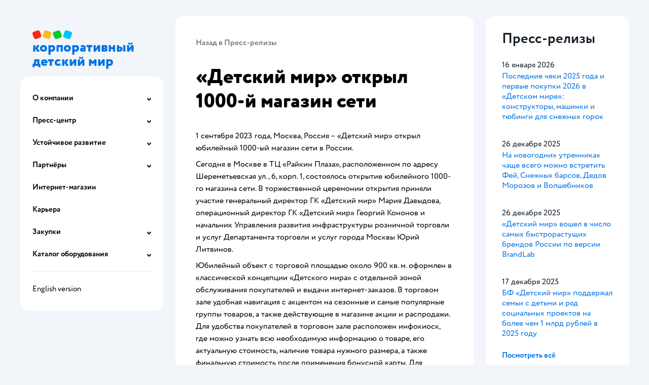

--- FILE ---
content_type: text/html; charset=UTF-8
request_url: https://corp.detmir.ru/press-centre/news/detskij-mir-otkryl-1000-j-magazin-seti/
body_size: 10388
content:
<!DOCTYPE html>
<html lang="ru">
<head>
	<meta charset="UTF-8">
	<meta name="viewport" content="width=device-width, initial-scale=1.0">
    <meta http-equiv="X-UA-Compatible" content="IE=edge" />
    <meta name='robots' content='max-image-preview:large, index, follow, max-snippet:-1, max-video-preview:-1' />

	<!-- This site is optimized with the Yoast SEO plugin v15.9.1 - https://yoast.com/wordpress/plugins/seo/ -->
	<title>«Детский мир» открыл 1000-й магазин сети - Детский мир - Корпоративный сайт</title>
	<meta name="description" content="Сегодня в Москве в ТЦ «Райкин Плаза», расположенном по адресу Шереметьевская ул., 6, корп. 1, состоялось открытие юбилейного 1000-го магазина сети." />
	<link rel="canonical" href="https://corp.detmir.ru/press-centre/news/detskij-mir-otkryl-1000-j-magazin-seti/" />
	<meta property="og:locale" content="ru_RU" />
	<meta property="og:type" content="article" />
	<meta property="og:title" content="«Детский мир» открыл 1000-й магазин сети - Детский мир - Корпоративный сайт" />
	<meta property="og:description" content="Сегодня в Москве в ТЦ «Райкин Плаза», расположенном по адресу Шереметьевская ул., 6, корп. 1, состоялось открытие юбилейного 1000-го магазина сети." />
	<meta property="og:url" content="https://corp.detmir.ru/press-centre/news/detskij-mir-otkryl-1000-j-magazin-seti/" />
	<meta property="og:site_name" content="Детский мир - Корпоративный сайт" />
	<meta property="article:published_time" content="2023-09-01T10:03:24+00:00" />
	<meta property="article:modified_time" content="2023-09-01T16:23:57+00:00" />
	<meta property="og:image" content="https://corp.detmir.ru/wp-content/uploads/2023/09/635h476.jpg" />
	<meta property="og:image:width" content="635" />
	<meta property="og:image:height" content="476" />
	<meta name="twitter:card" content="summary_large_image" />
	<meta name="twitter:label1" content="Написано автором">
	<meta name="twitter:data1" content="nrychkova">
	<meta name="twitter:label2" content="Примерное время для чтения">
	<meta name="twitter:data2" content="3 минуты">
	<script type="application/ld+json" class="yoast-schema-graph">{"@context":"https://schema.org","@graph":[{"@type":"WebSite","@id":"https://corp.detmir.ru/#website","url":"https://corp.detmir.ru/","name":"\u0414\u0435\u0442\u0441\u043a\u0438\u0439 \u043c\u0438\u0440 - \u041a\u043e\u0440\u043f\u043e\u0440\u0430\u0442\u0438\u0432\u043d\u044b\u0439 \u0441\u0430\u0439\u0442","description":"\u041a\u043e\u0440\u043f\u043e\u0440\u0430\u0442\u0438\u0432\u043d\u044b\u0439 \u0441\u0430\u0439\u0442 \u0413\u041a \u00ab\u0414\u0435\u0442\u0441\u043a\u0438\u0439 \u043c\u0438\u0440\u00bb","potentialAction":[{"@type":"SearchAction","target":"https://corp.detmir.ru/?s={search_term_string}","query-input":"required name=search_term_string"}],"inLanguage":"ru-RU"},{"@type":"ImageObject","@id":"https://corp.detmir.ru/press-centre/news/detskij-mir-otkryl-1000-j-magazin-seti/#primaryimage","inLanguage":"ru-RU","url":"https://corp.detmir.ru/wp-content/uploads/2023/09/635h476.jpg","width":635,"height":476},{"@type":"WebPage","@id":"https://corp.detmir.ru/press-centre/news/detskij-mir-otkryl-1000-j-magazin-seti/#webpage","url":"https://corp.detmir.ru/press-centre/news/detskij-mir-otkryl-1000-j-magazin-seti/","name":"\u00ab\u0414\u0435\u0442\u0441\u043a\u0438\u0439 \u043c\u0438\u0440\u00bb \u043e\u0442\u043a\u0440\u044b\u043b 1000-\u0439 \u043c\u0430\u0433\u0430\u0437\u0438\u043d \u0441\u0435\u0442\u0438 - \u0414\u0435\u0442\u0441\u043a\u0438\u0439 \u043c\u0438\u0440 - \u041a\u043e\u0440\u043f\u043e\u0440\u0430\u0442\u0438\u0432\u043d\u044b\u0439 \u0441\u0430\u0439\u0442","isPartOf":{"@id":"https://corp.detmir.ru/#website"},"primaryImageOfPage":{"@id":"https://corp.detmir.ru/press-centre/news/detskij-mir-otkryl-1000-j-magazin-seti/#primaryimage"},"datePublished":"2023-09-01T10:03:24+00:00","dateModified":"2023-09-01T16:23:57+00:00","author":{"@id":"https://corp.detmir.ru/#/schema/person/dbbe468f0036f65546c6f4ec795ad0d5"},"description":"\u0421\u0435\u0433\u043e\u0434\u043d\u044f \u0432 \u041c\u043e\u0441\u043a\u0432\u0435 \u0432 \u0422\u0426 \u00ab\u0420\u0430\u0439\u043a\u0438\u043d \u041f\u043b\u0430\u0437\u0430\u00bb, \u0440\u0430\u0441\u043f\u043e\u043b\u043e\u0436\u0435\u043d\u043d\u043e\u043c \u043f\u043e \u0430\u0434\u0440\u0435\u0441\u0443 \u0428\u0435\u0440\u0435\u043c\u0435\u0442\u044c\u0435\u0432\u0441\u043a\u0430\u044f \u0443\u043b., 6, \u043a\u043e\u0440\u043f. 1, \u0441\u043e\u0441\u0442\u043e\u044f\u043b\u043e\u0441\u044c \u043e\u0442\u043a\u0440\u044b\u0442\u0438\u0435 \u044e\u0431\u0438\u043b\u0435\u0439\u043d\u043e\u0433\u043e 1000-\u0433\u043e \u043c\u0430\u0433\u0430\u0437\u0438\u043d\u0430 \u0441\u0435\u0442\u0438.","breadcrumb":{"@id":"https://corp.detmir.ru/press-centre/news/detskij-mir-otkryl-1000-j-magazin-seti/#breadcrumb"},"inLanguage":"ru-RU","potentialAction":[{"@type":"ReadAction","target":["https://corp.detmir.ru/press-centre/news/detskij-mir-otkryl-1000-j-magazin-seti/"]}]},{"@type":"BreadcrumbList","@id":"https://corp.detmir.ru/press-centre/news/detskij-mir-otkryl-1000-j-magazin-seti/#breadcrumb","itemListElement":[{"@type":"ListItem","position":1,"item":{"@type":"WebPage","@id":"https://corp.detmir.ru/","url":"https://corp.detmir.ru/","name":"Home"}},{"@type":"ListItem","position":2,"item":{"@type":"WebPage","@id":"https://corp.detmir.ru/press-centre/news/detskij-mir-otkryl-1000-j-magazin-seti/","url":"https://corp.detmir.ru/press-centre/news/detskij-mir-otkryl-1000-j-magazin-seti/","name":"\u00ab\u0414\u0435\u0442\u0441\u043a\u0438\u0439 \u043c\u0438\u0440\u00bb \u043e\u0442\u043a\u0440\u044b\u043b 1000-\u0439 \u043c\u0430\u0433\u0430\u0437\u0438\u043d \u0441\u0435\u0442\u0438"}}]},{"@type":"Person","@id":"https://corp.detmir.ru/#/schema/person/dbbe468f0036f65546c6f4ec795ad0d5","name":"nrychkova","image":{"@type":"ImageObject","@id":"https://corp.detmir.ru/#personlogo","inLanguage":"ru-RU","url":"https://secure.gravatar.com/avatar/ad0abbbcd36d5be3824955c3436d1df8?s=96&d=mm&r=g","caption":"nrychkova"}}]}</script>
	<!-- / Yoast SEO plugin. -->


<link rel='dns-prefetch' href='//s.w.org' />
<link rel="alternate" type="application/rss+xml" title="Детский мир - Корпоративный сайт &raquo; Лента" href="https://corp.detmir.ru/feed/" />
<link rel="alternate" type="application/rss+xml" title="Детский мир - Корпоративный сайт &raquo; Лента комментариев" href="https://corp.detmir.ru/comments/feed/" />
<link rel="alternate" type="application/rss+xml" title="Детский мир - Корпоративный сайт &raquo; Лента комментариев к &laquo;«Детский мир» открыл 1000-й магазин сети&raquo;" href="https://corp.detmir.ru/press-centre/news/detskij-mir-otkryl-1000-j-magazin-seti/feed/" />
		<script type="text/javascript">
			window._wpemojiSettings = {"baseUrl":"https:\/\/s.w.org\/images\/core\/emoji\/13.0.1\/72x72\/","ext":".png","svgUrl":"https:\/\/s.w.org\/images\/core\/emoji\/13.0.1\/svg\/","svgExt":".svg","source":{"concatemoji":"https:\/\/corp.detmir.ru\/wp-includes\/js\/wp-emoji-release.min.js?ver=5.7"}};
			!function(e,a,t){var n,r,o,i=a.createElement("canvas"),p=i.getContext&&i.getContext("2d");function s(e,t){var a=String.fromCharCode;p.clearRect(0,0,i.width,i.height),p.fillText(a.apply(this,e),0,0);e=i.toDataURL();return p.clearRect(0,0,i.width,i.height),p.fillText(a.apply(this,t),0,0),e===i.toDataURL()}function c(e){var t=a.createElement("script");t.src=e,t.defer=t.type="text/javascript",a.getElementsByTagName("head")[0].appendChild(t)}for(o=Array("flag","emoji"),t.supports={everything:!0,everythingExceptFlag:!0},r=0;r<o.length;r++)t.supports[o[r]]=function(e){if(!p||!p.fillText)return!1;switch(p.textBaseline="top",p.font="600 32px Arial",e){case"flag":return s([127987,65039,8205,9895,65039],[127987,65039,8203,9895,65039])?!1:!s([55356,56826,55356,56819],[55356,56826,8203,55356,56819])&&!s([55356,57332,56128,56423,56128,56418,56128,56421,56128,56430,56128,56423,56128,56447],[55356,57332,8203,56128,56423,8203,56128,56418,8203,56128,56421,8203,56128,56430,8203,56128,56423,8203,56128,56447]);case"emoji":return!s([55357,56424,8205,55356,57212],[55357,56424,8203,55356,57212])}return!1}(o[r]),t.supports.everything=t.supports.everything&&t.supports[o[r]],"flag"!==o[r]&&(t.supports.everythingExceptFlag=t.supports.everythingExceptFlag&&t.supports[o[r]]);t.supports.everythingExceptFlag=t.supports.everythingExceptFlag&&!t.supports.flag,t.DOMReady=!1,t.readyCallback=function(){t.DOMReady=!0},t.supports.everything||(n=function(){t.readyCallback()},a.addEventListener?(a.addEventListener("DOMContentLoaded",n,!1),e.addEventListener("load",n,!1)):(e.attachEvent("onload",n),a.attachEvent("onreadystatechange",function(){"complete"===a.readyState&&t.readyCallback()})),(n=t.source||{}).concatemoji?c(n.concatemoji):n.wpemoji&&n.twemoji&&(c(n.twemoji),c(n.wpemoji)))}(window,document,window._wpemojiSettings);
		</script>
		<style type="text/css">
img.wp-smiley,
img.emoji {
	display: inline !important;
	border: none !important;
	box-shadow: none !important;
	height: 1em !important;
	width: 1em !important;
	margin: 0 .07em !important;
	vertical-align: -0.1em !important;
	background: none !important;
	padding: 0 !important;
}
</style>
	<link rel='stylesheet' id='wp-block-library-css'  href='https://corp.detmir.ru/wp-includes/css/dist/block-library/style.min.css?ver=5.7' type='text/css' media='all' />
<link rel='stylesheet' id='detmir-style-css'  href='https://corp.detmir.ru/wp-content/themes/detmir/assets/css/styles.css?ver=2023.11.09.0' type='text/css' media='all' />
<link rel="https://api.w.org/" href="https://corp.detmir.ru/wp-json/" /><link rel="alternate" type="application/json" href="https://corp.detmir.ru/wp-json/wp/v2/posts/8941" /><link rel="EditURI" type="application/rsd+xml" title="RSD" href="https://corp.detmir.ru/xmlrpc.php?rsd" />
<link rel="wlwmanifest" type="application/wlwmanifest+xml" href="https://corp.detmir.ru/wp-includes/wlwmanifest.xml" /> 
<meta name="generator" content="WordPress 5.7" />
<link rel='shortlink' href='https://corp.detmir.ru/?p=8941' />
<link rel="alternate" type="application/json+oembed" href="https://corp.detmir.ru/wp-json/oembed/1.0/embed?url=https%3A%2F%2Fcorp.detmir.ru%2Fpress-centre%2Fnews%2Fdetskij-mir-otkryl-1000-j-magazin-seti%2F" />
<link rel="alternate" type="text/xml+oembed" href="https://corp.detmir.ru/wp-json/oembed/1.0/embed?url=https%3A%2F%2Fcorp.detmir.ru%2Fpress-centre%2Fnews%2Fdetskij-mir-otkryl-1000-j-magazin-seti%2F&#038;format=xml" />
<link rel="icon" href="https://corp.detmir.ru/wp-content/uploads/2021/03/DM_favicon_310x310.png" sizes="32x32" />
<link rel="icon" href="https://corp.detmir.ru/wp-content/uploads/2021/03/DM_favicon_310x310.png" sizes="192x192" />
<link rel="apple-touch-icon" href="https://corp.detmir.ru/wp-content/uploads/2021/03/DM_favicon_310x310.png" />
<meta name="msapplication-TileImage" content="https://corp.detmir.ru/wp-content/uploads/2021/03/DM_favicon_310x310.png" />
</head>
<body>
    <div class="nav-wrap-adaptive">
	<div class="nav-header">
		<a href="https://corp.detmir.ru" class="logo-container">
            <img class="logo-container__image" src="https://corp.detmir.ru/wp-content/themes/detmir/assets/img/cubes.svg" alt="Детский Мир" />
<div class="logo-container__title">
    корпоративный детский мир</div>
		</a>
	</div>
    <div class="nav-wrap-adaptive__inner">
        <div class="nav-menu-button">Меню</div>
        <nav class="nav-menu nav-menu--adaptive">
            <ul class="nav-menu-items">
						<li class="nav-menu__item nav-submenu">
				<div class="nav-submenu__title">О компании</div>
				<ul class="nav-submenu-items">
											<li class="nav-submenu__item">
							<a class="nav-submenu__link" href="https://corp.detmir.ru/about/">
								«Детский мир» сегодня							</a>
						</li>
											<li class="nav-submenu__item">
							<a class="nav-submenu__link" href="https://corp.detmir.ru/missiya-i-czel/">
								Миссия и цель							</a>
						</li>
											<li class="nav-submenu__item">
							<a class="nav-submenu__link" href="https://corp.detmir.ru/istoriya/">
								История							</a>
						</li>
											<li class="nav-submenu__item">
							<a class="nav-submenu__link" href="https://corp.detmir.ru/nagrady/">
								Награды							</a>
						</li>
											<li class="nav-submenu__item">
							<a class="nav-submenu__link" href="https://corp.detmir.ru/contacts/">
								Контакты							</a>
						</li>
									</ul>
			</li>
								<li class="nav-menu__item nav-submenu">
				<div class="nav-submenu__title">Пресс-центр</div>
				<ul class="nav-submenu-items">
											<li class="nav-submenu__item">
							<a class="nav-submenu__link" href="https://corp.detmir.ru/news/">
								Пресс-релизы							</a>
						</li>
											<li class="nav-submenu__item">
							<a class="nav-submenu__link" href="https://corp.detmir.ru/mediabank/">
								Медиабанк							</a>
						</li>
											<li class="nav-submenu__item">
							<a class="nav-submenu__link" href="https://corp.detmir.ru/korporativnaya-ajdentika/">
								Корпоративная айдентика							</a>
						</li>
											<li class="nav-submenu__item">
							<a class="nav-submenu__link" href="https://corp.detmir.ru/subscribe/">
								Подписка на пресс-релизы							</a>
						</li>
											<li class="nav-submenu__item">
							<a class="nav-submenu__link" href="https://corp.detmir.ru/contacts-press/">
								Контакты для СМИ							</a>
						</li>
									</ul>
			</li>
								<li class="nav-menu__item nav-submenu">
				<div class="nav-submenu__title">Устойчивое развитие</div>
				<ul class="nav-submenu-items">
											<li class="nav-submenu__item">
							<a class="nav-submenu__link" href="https://corp.detmir.ru/our-approach-to-sustainability/">
								Наш подход к деятельности в области устойчивого развития							</a>
						</li>
											<li class="nav-submenu__item">
							<a class="nav-submenu__link" href="https://corp.detmir.ru/strategiya-v-oblasti-ustojchivogo-razv/">
								Стратегия в области устойчивого развития							</a>
						</li>
											<li class="nav-submenu__item">
							<a class="nav-submenu__link" href="https://corp.detmir.ru/otvetstvennye-istochniki-produkczii/">
								Ответственные источники продукции							</a>
						</li>
											<li class="nav-submenu__item">
							<a class="nav-submenu__link" href="https://corp.detmir.ru/ekologiya-i-ohrana-okruzhayushhej-sredy/">
								Экология и охрана окружающей среды							</a>
						</li>
											<li class="nav-submenu__item">
							<a class="nav-submenu__link" href="https://corp.detmir.ru/nashi-sotrudniki/">
								Наши сотрудники							</a>
						</li>
											<li class="nav-submenu__item">
							<a class="nav-submenu__link" href="https://corp.detmir.ru/kiberbezopasnost-i-zashhita-personal/">
								Кибербезопасность и защита персональных данных							</a>
						</li>
											<li class="nav-submenu__item">
							<a class="nav-submenu__link" href="https://corp.detmir.ru/soczialnye-i-blagotvoritelnye-proe/">
								Социальные и благотворительные проекты							</a>
						</li>
											<li class="nav-submenu__item">
							<a class="nav-submenu__link" href="https://corp.detmir.ru/politiki-i-otchety/">
								Политики и отчеты							</a>
						</li>
									</ul>
			</li>
								<li class="nav-menu__item nav-submenu">
				<div class="nav-submenu__title">Партнёры</div>
				<ul class="nav-submenu-items">
											<li class="nav-submenu__item">
							<a class="nav-submenu__link" href="https://corp.detmir.ru/predlozheniya-po-arende/">
								Предложения по аренде							</a>
						</li>
											<li class="nav-submenu__item">
							<a class="nav-submenu__link" href="https://corp.detmir.ru/elektronnyj-dokumentooborot/">
								Электронный документооборот							</a>
						</li>
											<li class="nav-submenu__item">
							<a class="nav-submenu__link" href="https://corp.detmir.ru/postavshhikam/">
								Поставщикам							</a>
						</li>
											<li class="nav-submenu__item">
							<a class="nav-submenu__link" href="https://corp.detmir.ru/marketplace/">
								Поставщикам маркетплейса							</a>
						</li>
											<li class="nav-submenu__item">
							<a class="nav-submenu__link" href="https://corp.detmir.ru/fgis-merkurij/">
								ФГИС «Меркурий»							</a>
						</li>
											<li class="nav-submenu__item">
							<a class="nav-submenu__link" href="https://corp.detmir.ru/smr/">
								СМР: ищем партнёров							</a>
						</li>
											<li class="nav-submenu__item">
							<a class="nav-submenu__link" href="https://corp.detmir.ru/faktoring/">
								Факторинг							</a>
						</li>
									</ul>
			</li>
								<li class="nav-menu__item">
				<a class="nav-menu__link" href="https://www.detmir.ru">
					Интернет-магазин				</a>
			</li>
								<li class="nav-menu__item">
				<a class="nav-menu__link" href="https://job.detmir.ru">
					Карьера				</a>
			</li>
								<li class="nav-menu__item nav-submenu">
				<div class="nav-submenu__title">Закупки</div>
				<ul class="nav-submenu-items">
											<li class="nav-submenu__item">
							<a class="nav-submenu__link" href="https://corp.detmir.ru/2024-2/">
								Информация по закупкам							</a>
						</li>
											<li class="nav-submenu__item">
							<a class="nav-submenu__link" href="https://corp.detmir.ru/arhiv-zakupok/">
								Архив закупок							</a>
						</li>
											<li class="nav-submenu__item">
							<a class="nav-submenu__link" href="https://corp.detmir.ru/regulations/">
								Регламенты							</a>
						</li>
											<li class="nav-submenu__item">
							<a class="nav-submenu__link" href="https://corp.detmir.ru/dogovory-prisoedineniya/">
								Договоры присоединения							</a>
						</li>
											<li class="nav-submenu__item">
							<a class="nav-submenu__link" href="https://corp.detmir.ru/kontakty/">
								Контакты							</a>
						</li>
									</ul>
			</li>
								<li class="nav-menu__item nav-submenu">
				<div class="nav-submenu__title">Каталог оборудования</div>
				<ul class="nav-submenu-items">
											<li class="nav-submenu__item">
							<a class="nav-submenu__link" href="https://corp.detmir.ru/equipment-catalog-detmir/">
								Детский мир							</a>
						</li>
											<li class="nav-submenu__item">
							<a class="nav-submenu__link" href="https://corp.detmir.ru/equipment-catalog-detmir-mini/">
								Детмир мини							</a>
						</li>
											<li class="nav-submenu__item">
							<a class="nav-submenu__link" href="https://corp.detmir.ru/equipment-catalog-zoozavr/">
								Зоозавр							</a>
						</li>
											<li class="nav-submenu__item">
							<a class="nav-submenu__link" href="https://corp.detmir.ru/equipment-catalog-escho/">
								Ещё							</a>
						</li>
											<li class="nav-submenu__item">
							<a class="nav-submenu__link" href="https://corp.detmir.ru/equipment-catalog-archive/">
								Архив							</a>
						</li>
									</ul>
			</li>
			</ul>
	<ul class="nav-menu-items nav-menu-items--secondary">
									<li class="nav-menu__item">
					<a class="nav-menu__link" href="/en">
						English version					</a>
				</li>
						</ul>
        </nav>
    </div>
</div>
    <div class="page-wrap">
<aside class="nav-wrap">
	<div class="nav-wrap__inner">
		<div class="nav-header">
			<a href="https://corp.detmir.ru" class="logo-container">
                <img class="logo-container__image" src="https://corp.detmir.ru/wp-content/themes/detmir/assets/img/cubes.svg" alt="Детский Мир" />
<div class="logo-container__title">
    корпоративный детский мир</div>
			</a>
		</div>
		<nav class="nav-menu">
            <ul class="nav-menu-items">
						<li class="nav-menu__item nav-submenu">
				<div class="nav-submenu__title">О компании</div>
				<ul class="nav-submenu-items">
											<li class="nav-submenu__item">
							<a class="nav-submenu__link" href="https://corp.detmir.ru/about/">
								«Детский мир» сегодня							</a>
						</li>
											<li class="nav-submenu__item">
							<a class="nav-submenu__link" href="https://corp.detmir.ru/missiya-i-czel/">
								Миссия и цель							</a>
						</li>
											<li class="nav-submenu__item">
							<a class="nav-submenu__link" href="https://corp.detmir.ru/istoriya/">
								История							</a>
						</li>
											<li class="nav-submenu__item">
							<a class="nav-submenu__link" href="https://corp.detmir.ru/nagrady/">
								Награды							</a>
						</li>
											<li class="nav-submenu__item">
							<a class="nav-submenu__link" href="https://corp.detmir.ru/contacts/">
								Контакты							</a>
						</li>
									</ul>
			</li>
								<li class="nav-menu__item nav-submenu">
				<div class="nav-submenu__title">Пресс-центр</div>
				<ul class="nav-submenu-items">
											<li class="nav-submenu__item">
							<a class="nav-submenu__link" href="https://corp.detmir.ru/news/">
								Пресс-релизы							</a>
						</li>
											<li class="nav-submenu__item">
							<a class="nav-submenu__link" href="https://corp.detmir.ru/mediabank/">
								Медиабанк							</a>
						</li>
											<li class="nav-submenu__item">
							<a class="nav-submenu__link" href="https://corp.detmir.ru/korporativnaya-ajdentika/">
								Корпоративная айдентика							</a>
						</li>
											<li class="nav-submenu__item">
							<a class="nav-submenu__link" href="https://corp.detmir.ru/subscribe/">
								Подписка на пресс-релизы							</a>
						</li>
											<li class="nav-submenu__item">
							<a class="nav-submenu__link" href="https://corp.detmir.ru/contacts-press/">
								Контакты для СМИ							</a>
						</li>
									</ul>
			</li>
								<li class="nav-menu__item nav-submenu">
				<div class="nav-submenu__title">Устойчивое развитие</div>
				<ul class="nav-submenu-items">
											<li class="nav-submenu__item">
							<a class="nav-submenu__link" href="https://corp.detmir.ru/our-approach-to-sustainability/">
								Наш подход к деятельности в области устойчивого развития							</a>
						</li>
											<li class="nav-submenu__item">
							<a class="nav-submenu__link" href="https://corp.detmir.ru/strategiya-v-oblasti-ustojchivogo-razv/">
								Стратегия в области устойчивого развития							</a>
						</li>
											<li class="nav-submenu__item">
							<a class="nav-submenu__link" href="https://corp.detmir.ru/otvetstvennye-istochniki-produkczii/">
								Ответственные источники продукции							</a>
						</li>
											<li class="nav-submenu__item">
							<a class="nav-submenu__link" href="https://corp.detmir.ru/ekologiya-i-ohrana-okruzhayushhej-sredy/">
								Экология и охрана окружающей среды							</a>
						</li>
											<li class="nav-submenu__item">
							<a class="nav-submenu__link" href="https://corp.detmir.ru/nashi-sotrudniki/">
								Наши сотрудники							</a>
						</li>
											<li class="nav-submenu__item">
							<a class="nav-submenu__link" href="https://corp.detmir.ru/kiberbezopasnost-i-zashhita-personal/">
								Кибербезопасность и защита персональных данных							</a>
						</li>
											<li class="nav-submenu__item">
							<a class="nav-submenu__link" href="https://corp.detmir.ru/soczialnye-i-blagotvoritelnye-proe/">
								Социальные и благотворительные проекты							</a>
						</li>
											<li class="nav-submenu__item">
							<a class="nav-submenu__link" href="https://corp.detmir.ru/politiki-i-otchety/">
								Политики и отчеты							</a>
						</li>
									</ul>
			</li>
								<li class="nav-menu__item nav-submenu">
				<div class="nav-submenu__title">Партнёры</div>
				<ul class="nav-submenu-items">
											<li class="nav-submenu__item">
							<a class="nav-submenu__link" href="https://corp.detmir.ru/predlozheniya-po-arende/">
								Предложения по аренде							</a>
						</li>
											<li class="nav-submenu__item">
							<a class="nav-submenu__link" href="https://corp.detmir.ru/elektronnyj-dokumentooborot/">
								Электронный документооборот							</a>
						</li>
											<li class="nav-submenu__item">
							<a class="nav-submenu__link" href="https://corp.detmir.ru/postavshhikam/">
								Поставщикам							</a>
						</li>
											<li class="nav-submenu__item">
							<a class="nav-submenu__link" href="https://corp.detmir.ru/marketplace/">
								Поставщикам маркетплейса							</a>
						</li>
											<li class="nav-submenu__item">
							<a class="nav-submenu__link" href="https://corp.detmir.ru/fgis-merkurij/">
								ФГИС «Меркурий»							</a>
						</li>
											<li class="nav-submenu__item">
							<a class="nav-submenu__link" href="https://corp.detmir.ru/smr/">
								СМР: ищем партнёров							</a>
						</li>
											<li class="nav-submenu__item">
							<a class="nav-submenu__link" href="https://corp.detmir.ru/faktoring/">
								Факторинг							</a>
						</li>
									</ul>
			</li>
								<li class="nav-menu__item">
				<a class="nav-menu__link" href="https://www.detmir.ru">
					Интернет-магазин				</a>
			</li>
								<li class="nav-menu__item">
				<a class="nav-menu__link" href="https://job.detmir.ru">
					Карьера				</a>
			</li>
								<li class="nav-menu__item nav-submenu">
				<div class="nav-submenu__title">Закупки</div>
				<ul class="nav-submenu-items">
											<li class="nav-submenu__item">
							<a class="nav-submenu__link" href="https://corp.detmir.ru/2024-2/">
								Информация по закупкам							</a>
						</li>
											<li class="nav-submenu__item">
							<a class="nav-submenu__link" href="https://corp.detmir.ru/arhiv-zakupok/">
								Архив закупок							</a>
						</li>
											<li class="nav-submenu__item">
							<a class="nav-submenu__link" href="https://corp.detmir.ru/regulations/">
								Регламенты							</a>
						</li>
											<li class="nav-submenu__item">
							<a class="nav-submenu__link" href="https://corp.detmir.ru/dogovory-prisoedineniya/">
								Договоры присоединения							</a>
						</li>
											<li class="nav-submenu__item">
							<a class="nav-submenu__link" href="https://corp.detmir.ru/kontakty/">
								Контакты							</a>
						</li>
									</ul>
			</li>
								<li class="nav-menu__item nav-submenu">
				<div class="nav-submenu__title">Каталог оборудования</div>
				<ul class="nav-submenu-items">
											<li class="nav-submenu__item">
							<a class="nav-submenu__link" href="https://corp.detmir.ru/equipment-catalog-detmir/">
								Детский мир							</a>
						</li>
											<li class="nav-submenu__item">
							<a class="nav-submenu__link" href="https://corp.detmir.ru/equipment-catalog-detmir-mini/">
								Детмир мини							</a>
						</li>
											<li class="nav-submenu__item">
							<a class="nav-submenu__link" href="https://corp.detmir.ru/equipment-catalog-zoozavr/">
								Зоозавр							</a>
						</li>
											<li class="nav-submenu__item">
							<a class="nav-submenu__link" href="https://corp.detmir.ru/equipment-catalog-escho/">
								Ещё							</a>
						</li>
											<li class="nav-submenu__item">
							<a class="nav-submenu__link" href="https://corp.detmir.ru/equipment-catalog-archive/">
								Архив							</a>
						</li>
									</ul>
			</li>
			</ul>
	<ul class="nav-menu-items nav-menu-items--secondary">
									<li class="nav-menu__item">
					<a class="nav-menu__link" href="/en">
						English version					</a>
				</li>
						</ul>
		</nav>
	</div>
</aside>

<div class="page-content">
                    <div class="content" data-menu-link="https://corp.detmir.ru/news">
            <a class="link link--back" href="https://corp.detmir.ru/news">
                Назад в Пресс-релизы            </a>
            <h1>«Детский мир» открыл 1000-й магазин сети</h1>
            
<p>1 сентября 2023 года, Москва, Россия – «Детский мир» открыл юбилейный 1000-ый магазин сети в России.</p>



<p>Сегодня в Москве в ТЦ «Райкин Плаза», расположенном по адресу Шереметьевская ул., 6, корп. 1, состоялось открытие юбилейного 1000-го магазина сети. В торжественной церемонии открытия приняли участие генеральный директор ГК «Детский мир» Мария Давыдова, операционный директор ГК «Детский мир» Георгий Кононов и начальник Управления развития инфраструктуры розничной торговли и услуг Департамента торговли и услуг города Москвы Юрий Литвинов.</p>



<p>Юбилейный объект с торговой площадью около 900 кв. м. оформлен в классической концепции «Детского мира» с отдельной зоной обслуживания покупателей и выдачи интернет-заказов. В торговом зале удобная навигация с акцентом на сезонные и самые популярные группы товаров, а также действующие в магазине акции и распродажи. Для удобства покупателей в торговом зале расположен инфокиоск, где можно узнать всю необходимую информацию о товаре, его актуальную стоимость, наличие товара нужного размера, а также финальную стоимость после применения бонусной карты. Для сохранения качества продуктов питания для самых маленьких в зале установлено специализированное холодильное оборудование.</p>



<p>Товарный ассортимент магазина превышает 20 тысяч наименований. Более половины товаров практически во всех категориях и ценовых сегментах представлено товарами под эксклюзивными брендами «Детского мира». Для покупателей представлены все ключевые категории: «Одежда и обувь» &#8212; почти 7000 наименований, «Канцелярские товары» – 1500 наименований, «Игрушки» &#8212; 5500 наименований, категории «Питание» и «Кормление и уход» &#8212; по 1000 наименований и 500 позиций подгузников.</p>



<p>Новый магазин сети подключен ко всем экологическим инициативам Компании. У покупателей тысячного магазина есть возможность отказаться от печати кассовых чеков и получать их на свою электронную почту. Также в новом магазине установлены специальные контейнеры, куда любой желающий может сдать ненужную одежду и обувь для дальнейшей переработки и получить скидку в размере 15% на новый товар категории «Одежда и обувь». Помимо этого, на кассах магазина покупатели могут принять участие в благотворительных акциях фонда «Детский мир» – приобрести необходимые вещи для детских социальных учреждений, а также семей и детей, попавших в трудную жизненную ситуацию.</p>



<p>В день открытия «Детский мир» приготовил для своих покупателей настоящий праздник. Гостей ждет беспроигрышная лотерея тысячи подарочных карт, дополнительная скидка 5%* на все товары, а также увлекательная анимация для детей: аквагрим, фотозона с любимыми мультгероями, а также поздравления от маскота «Детского мира» &#8212; Дёмы и «Смешариков».</p>



<p><em>«Наша розничная сеть покрывает всю территорию России – самый восточный магазин Группы расположен в Петропавловске-Камчатском, самый западный &#8212; в Калининграде. Ежегодно в наших магазинах клиенты совершают более 250 млн покупок. Доверие наших покупателей для нас большая гордость. Мы работаем для того, чтобы каждый родитель России мог приобрести все самое необходимое для своих детей в одном месте, а самое главное, по доступным ценам. Сегодня, открывая 1000 &#171;Детский мир» основного формата, я хочу поблагодарить всех наших покупателей за выбор именно нашей сети, и конечно, всех сотрудников Компании за ежедневную заботу о счастливом детстве каждого ребенка»</em>, &#8212; <strong>прокомментировала Мария Давыдова, генеральный директор ГК «Детский мир».</strong></p>



<p>*скидка действует только в магазине «Детский мир», расположенном в ТЦ «Райкин Плаза», с 1 по 3 сентября 2023 года (включительно).</p>
        </div>
                <footer class="footer">
                <div class="social">
                    <h2 class="social__title">Присоединяйтесь</h2>
                    <div class="social__buttons">
                        <a class="social-button" target="_blank" title="Вконтакте" href="https://vk.com/detmir">
                            <i class="social-icon icon-vkontakte"></i>
                        </a>
                        <a class="social-button" target="_blank" title="YouTube" href="https://www.youtube.com/user/detmirtv">
                            <i class="social-icon icon-youtube"></i>
                        </a>
                        <a class="social-button" target="_blank" title="Telegram" href="https://t.me/detmir_pressa">
                            <i class="social-icon icon-telegram"></i>
                        </a>
                    </div>
                </div>
                <div class="copyright">
                    <div class="copyright__info">© 2024, ГК «Детский мир»</div>
                </div>
            </footer>
        </div>
                    <div class="sidebar">
    <aside class="widget news-widget">
        <h3 class="news-widget__title">Пресс-релизы</h3>
        <div class="news-widget__items">
                            <div class="news-widget-item">
                    <div class="news-widget-item__date">
                        16 января 2026                    </div>
                    <a class="link news-widget-item__title" href="https://corp.detmir.ru/press-centre/news/poslednie-cheki-2025-goda-i-pervye-pokupki-2026-v-detskom-mire-konstruktory-mashinki-i-tyubingi-dlya-snezhnyh-gorok/">
                        Последние чеки 2025 года и первые покупки 2026 в «Детском мире»: конструкторы, машинки и тюбинги для снежных горок                    </a>
                </div>
                            <div class="news-widget-item">
                    <div class="news-widget-item__date">
                        26 декабря 2025                    </div>
                    <a class="link news-widget-item__title" href="https://corp.detmir.ru/press-centre/news/na-novogodnih-utrennikah-chashhe-vsego-mozhno-vstretit-fej-snezhnyh-barsov-dedov-morozov-i-volshebnikov/">
                        На новогодних утренниках чаще всего можно встретить Фей, Снежных барсов, Дедов Морозов и Волшебников                    </a>
                </div>
                            <div class="news-widget-item">
                    <div class="news-widget-item__date">
                        26 декабря 2025                    </div>
                    <a class="link news-widget-item__title" href="https://corp.detmir.ru/press-centre/news/detskij-mir-voshel-v-chislo-samyh-bystrorastushhih-brendov-rossii-po-versii-brandlab/">
                        «Детский мир» вошел в число самых быстрорастущих брендов России по версии BrandLab                    </a>
                </div>
                            <div class="news-widget-item">
                    <div class="news-widget-item__date">
                        17 декабря 2025                    </div>
                    <a class="link news-widget-item__title" href="https://corp.detmir.ru/press-centre/news/bf-detskij-mir-podderzhal-semi-s-detmi-i-ryad-soczialnyh-proektov-na-bolee-chem-1-mlrd-rublej-v-2025-godu/">
                        БФ «Детский мир» поддержал семьи с детьми и ряд социальных проектов на более чем 1 млрд рублей в 2025 году                    </a>
                </div>
                    </div>
        <a class="link news-widget__more" href="https://corp.detmir.ru/news">Посмотреть всё</a>
    </aside>
</div>
            </div>
	<!-- Модальные окна -->
	<div class="popup gallery popup--gallery">
    <div class="popup__overlay"></div>
    <div class="gallery__container">
        <div class="gallery__close"></div>
        <div class="gallery__button gallery__button--prev"></div>
        <div class="gallery__content">
            <div class="gallery__viewer"></div>
            <div class="gallery__mobile-slider">
                <div class="swiper-container">
                    <div class="swiper-wrapper"></div>
                </div>
            </div>
            <a download href="#" class="gallery__download">Скачать фото</a>
        </div>
        <div class="gallery__button gallery__button--next"></div>
        <div class="gallery__thumbnails gallery__thumbnails--vertical">
            <div class="swiper-container">
                <div class="swiper-wrapper"></div>
            </div>
        </div>
        <div class="gallery__thumbnails gallery__thumbnails--horizontal">
            <div class="swiper-container">
                <div class="swiper-wrapper"></div>
            </div>
        </div>
    </div>
</div>
<div class="popup subscribe-popup popup--subscribed">
    <div class="popup__overlay"></div>
    <div class="popup__content">
        <div class="popup__close"></div>
        <div class="subscribe-popup__icon"></div>
        <div class="subscribe-popup__title">Ваша заявка оформлена</div>
        <button class="subscribe-popup__button" type="button">Вернуться на страницу</button>
    </div>
</div>
	<script type='text/javascript' id='detmir-scripts-js-extra'>
/* <![CDATA[ */
var detmirParams = {"nonce":"6f7414c93a","restUrl":"https:\/\/corp.detmir.ru\/wp-json"};
/* ]]> */
</script>
<script type='text/javascript' src='https://corp.detmir.ru/wp-content/themes/detmir/assets/js/bundle.js?ver=2023.10.04.0' id='detmir-scripts-js'></script>
<script type='text/javascript' src='https://corp.detmir.ru/wp-includes/js/wp-embed.min.js?ver=5.7' id='wp-embed-js'></script>
</body>
</html>


--- FILE ---
content_type: text/css
request_url: https://corp.detmir.ru/wp-content/themes/detmir/assets/css/styles.css?ver=2023.11.09.0
body_size: 21895
content:
/**
 * Swiper 4.5.1
 * Most modern mobile touch slider and framework with hardware accelerated transitions
 * http://www.idangero.us/swiper/
 *
 * Copyright 2014-2019 Vladimir Kharlampidi
 *
 * Released under the MIT License
 *
 * Released on: September 13, 2019
 */
.swiper-container{margin-left:auto;margin-right:auto;position:relative;overflow:hidden;list-style:none;padding:0;z-index:1}.swiper-container-no-flexbox .swiper-slide{float:left}.swiper-container-vertical>.swiper-wrapper{-webkit-box-orient:vertical;-webkit-box-direction:normal;-webkit-flex-direction:column;-ms-flex-direction:column;flex-direction:column}.swiper-wrapper{position:relative;width:100%;height:100%;z-index:1;display:-webkit-box;display:-webkit-flex;display:-ms-flexbox;display:flex;-webkit-transition-property:-webkit-transform;transition-property:-webkit-transform;-o-transition-property:transform;transition-property:transform;transition-property:transform,-webkit-transform;-webkit-box-sizing:content-box;box-sizing:content-box}.swiper-container-android .swiper-slide,.swiper-wrapper{-webkit-transform:translate3d(0,0,0);transform:translate3d(0,0,0)}.swiper-container-multirow>.swiper-wrapper{-webkit-flex-wrap:wrap;-ms-flex-wrap:wrap;flex-wrap:wrap}.swiper-container-free-mode>.swiper-wrapper{-webkit-transition-timing-function:ease-out;-o-transition-timing-function:ease-out;transition-timing-function:ease-out;margin:0 auto}.swiper-slide{-webkit-flex-shrink:0;-ms-flex-negative:0;flex-shrink:0;width:100%;height:100%;position:relative;-webkit-transition-property:-webkit-transform;transition-property:-webkit-transform;-o-transition-property:transform;transition-property:transform;transition-property:transform,-webkit-transform}.swiper-slide-invisible-blank{visibility:hidden}.swiper-container-autoheight,.swiper-container-autoheight .swiper-slide{height:auto}.swiper-container-autoheight .swiper-wrapper{-webkit-box-align:start;-webkit-align-items:flex-start;-ms-flex-align:start;align-items:flex-start;-webkit-transition-property:height,-webkit-transform;transition-property:height,-webkit-transform;-o-transition-property:transform,height;transition-property:transform,height;transition-property:transform,height,-webkit-transform}.swiper-container-3d{-webkit-perspective:1200px;perspective:1200px}.swiper-container-3d .swiper-cube-shadow,.swiper-container-3d .swiper-slide,.swiper-container-3d .swiper-slide-shadow-bottom,.swiper-container-3d .swiper-slide-shadow-left,.swiper-container-3d .swiper-slide-shadow-right,.swiper-container-3d .swiper-slide-shadow-top,.swiper-container-3d .swiper-wrapper{-webkit-transform-style:preserve-3d;transform-style:preserve-3d}.swiper-container-3d .swiper-slide-shadow-bottom,.swiper-container-3d .swiper-slide-shadow-left,.swiper-container-3d .swiper-slide-shadow-right,.swiper-container-3d .swiper-slide-shadow-top{position:absolute;left:0;top:0;width:100%;height:100%;pointer-events:none;z-index:10}.swiper-container-3d .swiper-slide-shadow-left{background-image:-webkit-gradient(linear,right top,left top,from(rgba(0,0,0,.5)),to(rgba(0,0,0,0)));background-image:-webkit-linear-gradient(right,rgba(0,0,0,.5),rgba(0,0,0,0));background-image:-o-linear-gradient(right,rgba(0,0,0,.5),rgba(0,0,0,0));background-image:linear-gradient(to left,rgba(0,0,0,.5),rgba(0,0,0,0))}.swiper-container-3d .swiper-slide-shadow-right{background-image:-webkit-gradient(linear,left top,right top,from(rgba(0,0,0,.5)),to(rgba(0,0,0,0)));background-image:-webkit-linear-gradient(left,rgba(0,0,0,.5),rgba(0,0,0,0));background-image:-o-linear-gradient(left,rgba(0,0,0,.5),rgba(0,0,0,0));background-image:linear-gradient(to right,rgba(0,0,0,.5),rgba(0,0,0,0))}.swiper-container-3d .swiper-slide-shadow-top{background-image:-webkit-gradient(linear,left bottom,left top,from(rgba(0,0,0,.5)),to(rgba(0,0,0,0)));background-image:-webkit-linear-gradient(bottom,rgba(0,0,0,.5),rgba(0,0,0,0));background-image:-o-linear-gradient(bottom,rgba(0,0,0,.5),rgba(0,0,0,0));background-image:linear-gradient(to top,rgba(0,0,0,.5),rgba(0,0,0,0))}.swiper-container-3d .swiper-slide-shadow-bottom{background-image:-webkit-gradient(linear,left top,left bottom,from(rgba(0,0,0,.5)),to(rgba(0,0,0,0)));background-image:-webkit-linear-gradient(top,rgba(0,0,0,.5),rgba(0,0,0,0));background-image:-o-linear-gradient(top,rgba(0,0,0,.5),rgba(0,0,0,0));background-image:linear-gradient(to bottom,rgba(0,0,0,.5),rgba(0,0,0,0))}.swiper-container-wp8-horizontal,.swiper-container-wp8-horizontal>.swiper-wrapper{-ms-touch-action:pan-y;touch-action:pan-y}.swiper-container-wp8-vertical,.swiper-container-wp8-vertical>.swiper-wrapper{-ms-touch-action:pan-x;touch-action:pan-x}.swiper-button-next,.swiper-button-prev{position:absolute;top:50%;width:27px;height:44px;margin-top:-22px;z-index:10;cursor:pointer;background-size:27px 44px;background-position:center;background-repeat:no-repeat}.swiper-button-next.swiper-button-disabled,.swiper-button-prev.swiper-button-disabled{opacity:.35;cursor:auto;pointer-events:none}.swiper-button-prev,.swiper-container-rtl .swiper-button-next{background-image:url("data:image/svg+xml;charset=utf-8,%3Csvg%20xmlns%3D'http%3A%2F%2Fwww.w3.org%2F2000%2Fsvg'%20viewBox%3D'0%200%2027%2044'%3E%3Cpath%20d%3D'M0%2C22L22%2C0l2.1%2C2.1L4.2%2C22l19.9%2C19.9L22%2C44L0%2C22L0%2C22L0%2C22z'%20fill%3D'%23007aff'%2F%3E%3C%2Fsvg%3E");left:10px;right:auto}.swiper-button-next,.swiper-container-rtl .swiper-button-prev{background-image:url("data:image/svg+xml;charset=utf-8,%3Csvg%20xmlns%3D'http%3A%2F%2Fwww.w3.org%2F2000%2Fsvg'%20viewBox%3D'0%200%2027%2044'%3E%3Cpath%20d%3D'M27%2C22L27%2C22L5%2C44l-2.1-2.1L22.8%2C22L2.9%2C2.1L5%2C0L27%2C22L27%2C22z'%20fill%3D'%23007aff'%2F%3E%3C%2Fsvg%3E");right:10px;left:auto}.swiper-button-prev.swiper-button-white,.swiper-container-rtl .swiper-button-next.swiper-button-white{background-image:url("data:image/svg+xml;charset=utf-8,%3Csvg%20xmlns%3D'http%3A%2F%2Fwww.w3.org%2F2000%2Fsvg'%20viewBox%3D'0%200%2027%2044'%3E%3Cpath%20d%3D'M0%2C22L22%2C0l2.1%2C2.1L4.2%2C22l19.9%2C19.9L22%2C44L0%2C22L0%2C22L0%2C22z'%20fill%3D'%23ffffff'%2F%3E%3C%2Fsvg%3E")}.swiper-button-next.swiper-button-white,.swiper-container-rtl .swiper-button-prev.swiper-button-white{background-image:url("data:image/svg+xml;charset=utf-8,%3Csvg%20xmlns%3D'http%3A%2F%2Fwww.w3.org%2F2000%2Fsvg'%20viewBox%3D'0%200%2027%2044'%3E%3Cpath%20d%3D'M27%2C22L27%2C22L5%2C44l-2.1-2.1L22.8%2C22L2.9%2C2.1L5%2C0L27%2C22L27%2C22z'%20fill%3D'%23ffffff'%2F%3E%3C%2Fsvg%3E")}.swiper-button-prev.swiper-button-black,.swiper-container-rtl .swiper-button-next.swiper-button-black{background-image:url("data:image/svg+xml;charset=utf-8,%3Csvg%20xmlns%3D'http%3A%2F%2Fwww.w3.org%2F2000%2Fsvg'%20viewBox%3D'0%200%2027%2044'%3E%3Cpath%20d%3D'M0%2C22L22%2C0l2.1%2C2.1L4.2%2C22l19.9%2C19.9L22%2C44L0%2C22L0%2C22L0%2C22z'%20fill%3D'%23000000'%2F%3E%3C%2Fsvg%3E")}.swiper-button-next.swiper-button-black,.swiper-container-rtl .swiper-button-prev.swiper-button-black{background-image:url("data:image/svg+xml;charset=utf-8,%3Csvg%20xmlns%3D'http%3A%2F%2Fwww.w3.org%2F2000%2Fsvg'%20viewBox%3D'0%200%2027%2044'%3E%3Cpath%20d%3D'M27%2C22L27%2C22L5%2C44l-2.1-2.1L22.8%2C22L2.9%2C2.1L5%2C0L27%2C22L27%2C22z'%20fill%3D'%23000000'%2F%3E%3C%2Fsvg%3E")}.swiper-button-lock{display:none}.swiper-pagination{position:absolute;text-align:center;-webkit-transition:.3s opacity;-o-transition:.3s opacity;transition:.3s opacity;-webkit-transform:translate3d(0,0,0);transform:translate3d(0,0,0);z-index:10}.swiper-pagination.swiper-pagination-hidden{opacity:0}.swiper-container-horizontal>.swiper-pagination-bullets,.swiper-pagination-custom,.swiper-pagination-fraction{bottom:10px;left:0;width:100%}.swiper-pagination-bullets-dynamic{overflow:hidden;font-size:0}.swiper-pagination-bullets-dynamic .swiper-pagination-bullet{-webkit-transform:scale(.33);-ms-transform:scale(.33);transform:scale(.33);position:relative}.swiper-pagination-bullets-dynamic .swiper-pagination-bullet-active{-webkit-transform:scale(1);-ms-transform:scale(1);transform:scale(1)}.swiper-pagination-bullets-dynamic .swiper-pagination-bullet-active-main{-webkit-transform:scale(1);-ms-transform:scale(1);transform:scale(1)}.swiper-pagination-bullets-dynamic .swiper-pagination-bullet-active-prev{-webkit-transform:scale(.66);-ms-transform:scale(.66);transform:scale(.66)}.swiper-pagination-bullets-dynamic .swiper-pagination-bullet-active-prev-prev{-webkit-transform:scale(.33);-ms-transform:scale(.33);transform:scale(.33)}.swiper-pagination-bullets-dynamic .swiper-pagination-bullet-active-next{-webkit-transform:scale(.66);-ms-transform:scale(.66);transform:scale(.66)}.swiper-pagination-bullets-dynamic .swiper-pagination-bullet-active-next-next{-webkit-transform:scale(.33);-ms-transform:scale(.33);transform:scale(.33)}.swiper-pagination-bullet{width:8px;height:8px;display:inline-block;border-radius:100%;background:#000;opacity:.2}button.swiper-pagination-bullet{border:none;margin:0;padding:0;-webkit-box-shadow:none;box-shadow:none;-webkit-appearance:none;-moz-appearance:none;appearance:none}.swiper-pagination-clickable .swiper-pagination-bullet{cursor:pointer}.swiper-pagination-bullet-active{opacity:1;background:#007aff}.swiper-container-vertical>.swiper-pagination-bullets{right:10px;top:50%;-webkit-transform:translate3d(0,-50%,0);transform:translate3d(0,-50%,0)}.swiper-container-vertical>.swiper-pagination-bullets .swiper-pagination-bullet{margin:6px 0;display:block}.swiper-container-vertical>.swiper-pagination-bullets.swiper-pagination-bullets-dynamic{top:50%;-webkit-transform:translateY(-50%);-ms-transform:translateY(-50%);transform:translateY(-50%);width:8px}.swiper-container-vertical>.swiper-pagination-bullets.swiper-pagination-bullets-dynamic .swiper-pagination-bullet{display:inline-block;-webkit-transition:.2s top,.2s -webkit-transform;transition:.2s top,.2s -webkit-transform;-o-transition:.2s transform,.2s top;transition:.2s transform,.2s top;transition:.2s transform,.2s top,.2s -webkit-transform}.swiper-container-horizontal>.swiper-pagination-bullets .swiper-pagination-bullet{margin:0 4px}.swiper-container-horizontal>.swiper-pagination-bullets.swiper-pagination-bullets-dynamic{left:50%;-webkit-transform:translateX(-50%);-ms-transform:translateX(-50%);transform:translateX(-50%);white-space:nowrap}.swiper-container-horizontal>.swiper-pagination-bullets.swiper-pagination-bullets-dynamic .swiper-pagination-bullet{-webkit-transition:.2s left,.2s -webkit-transform;transition:.2s left,.2s -webkit-transform;-o-transition:.2s transform,.2s left;transition:.2s transform,.2s left;transition:.2s transform,.2s left,.2s -webkit-transform}.swiper-container-horizontal.swiper-container-rtl>.swiper-pagination-bullets-dynamic .swiper-pagination-bullet{-webkit-transition:.2s right,.2s -webkit-transform;transition:.2s right,.2s -webkit-transform;-o-transition:.2s transform,.2s right;transition:.2s transform,.2s right;transition:.2s transform,.2s right,.2s -webkit-transform}.swiper-pagination-progressbar{background:rgba(0,0,0,.25);position:absolute}.swiper-pagination-progressbar .swiper-pagination-progressbar-fill{background:#007aff;position:absolute;left:0;top:0;width:100%;height:100%;-webkit-transform:scale(0);-ms-transform:scale(0);transform:scale(0);-webkit-transform-origin:left top;-ms-transform-origin:left top;transform-origin:left top}.swiper-container-rtl .swiper-pagination-progressbar .swiper-pagination-progressbar-fill{-webkit-transform-origin:right top;-ms-transform-origin:right top;transform-origin:right top}.swiper-container-horizontal>.swiper-pagination-progressbar,.swiper-container-vertical>.swiper-pagination-progressbar.swiper-pagination-progressbar-opposite{width:100%;height:4px;left:0;top:0}.swiper-container-horizontal>.swiper-pagination-progressbar.swiper-pagination-progressbar-opposite,.swiper-container-vertical>.swiper-pagination-progressbar{width:4px;height:100%;left:0;top:0}.swiper-pagination-white .swiper-pagination-bullet-active{background:#fff}.swiper-pagination-progressbar.swiper-pagination-white{background:rgba(255,255,255,.25)}.swiper-pagination-progressbar.swiper-pagination-white .swiper-pagination-progressbar-fill{background:#fff}.swiper-pagination-black .swiper-pagination-bullet-active{background:#000}.swiper-pagination-progressbar.swiper-pagination-black{background:rgba(0,0,0,.25)}.swiper-pagination-progressbar.swiper-pagination-black .swiper-pagination-progressbar-fill{background:#000}.swiper-pagination-lock{display:none}.swiper-scrollbar{border-radius:10px;position:relative;-ms-touch-action:none;background:rgba(0,0,0,.1)}.swiper-container-horizontal>.swiper-scrollbar{position:absolute;left:1%;bottom:3px;z-index:50;height:5px;width:98%}.swiper-container-vertical>.swiper-scrollbar{position:absolute;right:3px;top:1%;z-index:50;width:5px;height:98%}.swiper-scrollbar-drag{height:100%;width:100%;position:relative;background:rgba(0,0,0,.5);border-radius:10px;left:0;top:0}.swiper-scrollbar-cursor-drag{cursor:move}.swiper-scrollbar-lock{display:none}.swiper-zoom-container{width:100%;height:100%;display:-webkit-box;display:-webkit-flex;display:-ms-flexbox;display:flex;-webkit-box-pack:center;-webkit-justify-content:center;-ms-flex-pack:center;justify-content:center;-webkit-box-align:center;-webkit-align-items:center;-ms-flex-align:center;align-items:center;text-align:center}.swiper-zoom-container>canvas,.swiper-zoom-container>img,.swiper-zoom-container>svg{max-width:100%;max-height:100%;-o-object-fit:contain;object-fit:contain}.swiper-slide-zoomed{cursor:move}.swiper-lazy-preloader{width:42px;height:42px;position:absolute;left:50%;top:50%;margin-left:-21px;margin-top:-21px;z-index:10;-webkit-transform-origin:50%;-ms-transform-origin:50%;transform-origin:50%;-webkit-animation:swiper-preloader-spin 1s steps(12,end) infinite;animation:swiper-preloader-spin 1s steps(12,end) infinite}.swiper-lazy-preloader:after{display:block;content:'';width:100%;height:100%;background-image:url("data:image/svg+xml;charset=utf-8,%3Csvg%20viewBox%3D'0%200%20120%20120'%20xmlns%3D'http%3A%2F%2Fwww.w3.org%2F2000%2Fsvg'%20xmlns%3Axlink%3D'http%3A%2F%2Fwww.w3.org%2F1999%2Fxlink'%3E%3Cdefs%3E%3Cline%20id%3D'l'%20x1%3D'60'%20x2%3D'60'%20y1%3D'7'%20y2%3D'27'%20stroke%3D'%236c6c6c'%20stroke-width%3D'11'%20stroke-linecap%3D'round'%2F%3E%3C%2Fdefs%3E%3Cg%3E%3Cuse%20xlink%3Ahref%3D'%23l'%20opacity%3D'.27'%2F%3E%3Cuse%20xlink%3Ahref%3D'%23l'%20opacity%3D'.27'%20transform%3D'rotate(30%2060%2C60)'%2F%3E%3Cuse%20xlink%3Ahref%3D'%23l'%20opacity%3D'.27'%20transform%3D'rotate(60%2060%2C60)'%2F%3E%3Cuse%20xlink%3Ahref%3D'%23l'%20opacity%3D'.27'%20transform%3D'rotate(90%2060%2C60)'%2F%3E%3Cuse%20xlink%3Ahref%3D'%23l'%20opacity%3D'.27'%20transform%3D'rotate(120%2060%2C60)'%2F%3E%3Cuse%20xlink%3Ahref%3D'%23l'%20opacity%3D'.27'%20transform%3D'rotate(150%2060%2C60)'%2F%3E%3Cuse%20xlink%3Ahref%3D'%23l'%20opacity%3D'.37'%20transform%3D'rotate(180%2060%2C60)'%2F%3E%3Cuse%20xlink%3Ahref%3D'%23l'%20opacity%3D'.46'%20transform%3D'rotate(210%2060%2C60)'%2F%3E%3Cuse%20xlink%3Ahref%3D'%23l'%20opacity%3D'.56'%20transform%3D'rotate(240%2060%2C60)'%2F%3E%3Cuse%20xlink%3Ahref%3D'%23l'%20opacity%3D'.66'%20transform%3D'rotate(270%2060%2C60)'%2F%3E%3Cuse%20xlink%3Ahref%3D'%23l'%20opacity%3D'.75'%20transform%3D'rotate(300%2060%2C60)'%2F%3E%3Cuse%20xlink%3Ahref%3D'%23l'%20opacity%3D'.85'%20transform%3D'rotate(330%2060%2C60)'%2F%3E%3C%2Fg%3E%3C%2Fsvg%3E");background-position:50%;background-size:100%;background-repeat:no-repeat}.swiper-lazy-preloader-white:after{background-image:url("data:image/svg+xml;charset=utf-8,%3Csvg%20viewBox%3D'0%200%20120%20120'%20xmlns%3D'http%3A%2F%2Fwww.w3.org%2F2000%2Fsvg'%20xmlns%3Axlink%3D'http%3A%2F%2Fwww.w3.org%2F1999%2Fxlink'%3E%3Cdefs%3E%3Cline%20id%3D'l'%20x1%3D'60'%20x2%3D'60'%20y1%3D'7'%20y2%3D'27'%20stroke%3D'%23fff'%20stroke-width%3D'11'%20stroke-linecap%3D'round'%2F%3E%3C%2Fdefs%3E%3Cg%3E%3Cuse%20xlink%3Ahref%3D'%23l'%20opacity%3D'.27'%2F%3E%3Cuse%20xlink%3Ahref%3D'%23l'%20opacity%3D'.27'%20transform%3D'rotate(30%2060%2C60)'%2F%3E%3Cuse%20xlink%3Ahref%3D'%23l'%20opacity%3D'.27'%20transform%3D'rotate(60%2060%2C60)'%2F%3E%3Cuse%20xlink%3Ahref%3D'%23l'%20opacity%3D'.27'%20transform%3D'rotate(90%2060%2C60)'%2F%3E%3Cuse%20xlink%3Ahref%3D'%23l'%20opacity%3D'.27'%20transform%3D'rotate(120%2060%2C60)'%2F%3E%3Cuse%20xlink%3Ahref%3D'%23l'%20opacity%3D'.27'%20transform%3D'rotate(150%2060%2C60)'%2F%3E%3Cuse%20xlink%3Ahref%3D'%23l'%20opacity%3D'.37'%20transform%3D'rotate(180%2060%2C60)'%2F%3E%3Cuse%20xlink%3Ahref%3D'%23l'%20opacity%3D'.46'%20transform%3D'rotate(210%2060%2C60)'%2F%3E%3Cuse%20xlink%3Ahref%3D'%23l'%20opacity%3D'.56'%20transform%3D'rotate(240%2060%2C60)'%2F%3E%3Cuse%20xlink%3Ahref%3D'%23l'%20opacity%3D'.66'%20transform%3D'rotate(270%2060%2C60)'%2F%3E%3Cuse%20xlink%3Ahref%3D'%23l'%20opacity%3D'.75'%20transform%3D'rotate(300%2060%2C60)'%2F%3E%3Cuse%20xlink%3Ahref%3D'%23l'%20opacity%3D'.85'%20transform%3D'rotate(330%2060%2C60)'%2F%3E%3C%2Fg%3E%3C%2Fsvg%3E")}@-webkit-keyframes swiper-preloader-spin{100%{-webkit-transform:rotate(360deg);transform:rotate(360deg)}}@keyframes swiper-preloader-spin{100%{-webkit-transform:rotate(360deg);transform:rotate(360deg)}}.swiper-container .swiper-notification{position:absolute;left:0;top:0;pointer-events:none;opacity:0;z-index:-1000}.swiper-container-fade.swiper-container-free-mode .swiper-slide{-webkit-transition-timing-function:ease-out;-o-transition-timing-function:ease-out;transition-timing-function:ease-out}.swiper-container-fade .swiper-slide{pointer-events:none;-webkit-transition-property:opacity;-o-transition-property:opacity;transition-property:opacity}.swiper-container-fade .swiper-slide .swiper-slide{pointer-events:none}.swiper-container-fade .swiper-slide-active,.swiper-container-fade .swiper-slide-active .swiper-slide-active{pointer-events:auto}.swiper-container-cube{overflow:visible}.swiper-container-cube .swiper-slide{pointer-events:none;-webkit-backface-visibility:hidden;backface-visibility:hidden;z-index:1;visibility:hidden;-webkit-transform-origin:0 0;-ms-transform-origin:0 0;transform-origin:0 0;width:100%;height:100%}.swiper-container-cube .swiper-slide .swiper-slide{pointer-events:none}.swiper-container-cube.swiper-container-rtl .swiper-slide{-webkit-transform-origin:100% 0;-ms-transform-origin:100% 0;transform-origin:100% 0}.swiper-container-cube .swiper-slide-active,.swiper-container-cube .swiper-slide-active .swiper-slide-active{pointer-events:auto}.swiper-container-cube .swiper-slide-active,.swiper-container-cube .swiper-slide-next,.swiper-container-cube .swiper-slide-next+.swiper-slide,.swiper-container-cube .swiper-slide-prev{pointer-events:auto;visibility:visible}.swiper-container-cube .swiper-slide-shadow-bottom,.swiper-container-cube .swiper-slide-shadow-left,.swiper-container-cube .swiper-slide-shadow-right,.swiper-container-cube .swiper-slide-shadow-top{z-index:0;-webkit-backface-visibility:hidden;backface-visibility:hidden}.swiper-container-cube .swiper-cube-shadow{position:absolute;left:0;bottom:0;width:100%;height:100%;background:#000;opacity:.6;-webkit-filter:blur(50px);filter:blur(50px);z-index:0}.swiper-container-flip{overflow:visible}.swiper-container-flip .swiper-slide{pointer-events:none;-webkit-backface-visibility:hidden;backface-visibility:hidden;z-index:1}.swiper-container-flip .swiper-slide .swiper-slide{pointer-events:none}.swiper-container-flip .swiper-slide-active,.swiper-container-flip .swiper-slide-active .swiper-slide-active{pointer-events:auto}.swiper-container-flip .swiper-slide-shadow-bottom,.swiper-container-flip .swiper-slide-shadow-left,.swiper-container-flip .swiper-slide-shadow-right,.swiper-container-flip .swiper-slide-shadow-top{z-index:0;-webkit-backface-visibility:hidden;backface-visibility:hidden}.swiper-container-coverflow .swiper-wrapper{-ms-perspective:1200px}/*! normalize.css v5.0.0 | MIT License | github.com/necolas/normalize.css */html{font-family:sans-serif;line-height:1.15;-ms-text-size-adjust:100%;-webkit-text-size-adjust:100%}body{margin:0}article,aside,footer,header,nav,section{display:block}h1{font-size:2em;margin:.67em 0}figcaption,figure,main{display:block}figure{margin:1em 40px}hr{-webkit-box-sizing:content-box;box-sizing:content-box;height:0;overflow:visible}pre{font-family:monospace,monospace;font-size:1em}a{background-color:transparent;-webkit-text-decoration-skip:objects}a:active,a:hover{outline-width:0}abbr[title]{border-bottom:none;text-decoration:underline;-webkit-text-decoration:underline dotted;text-decoration:underline dotted}b,strong{font-weight:inherit;font-weight:bolder}code,kbd,samp{font-family:monospace,monospace;font-size:1em}dfn{font-style:italic}mark{background-color:#ff0;color:#000}small{font-size:80%}sub,sup{font-size:75%;line-height:0;position:relative;vertical-align:baseline}sub{bottom:-.25em}sup{top:-.5em}audio,video{display:inline-block}audio:not([controls]){display:none;height:0}img{border-style:none}svg:not(:root){overflow:hidden}button,input,optgroup,select,textarea{font-family:sans-serif;font-size:100%;line-height:1.15;margin:0}button,input{overflow:visible}button,select{text-transform:none}[type=reset],[type=submit],button,html [type=button]{-webkit-appearance:button}[type=button]::-moz-focus-inner,[type=reset]::-moz-focus-inner,[type=submit]::-moz-focus-inner,button::-moz-focus-inner{border-style:none;padding:0}[type=button]:-moz-focusring,[type=reset]:-moz-focusring,[type=submit]:-moz-focusring,button:-moz-focusring{outline:1px dotted ButtonText}fieldset{border:1px solid silver;margin:0 2px;padding:.35em .625em .75em}legend{-webkit-box-sizing:border-box;box-sizing:border-box;color:inherit;display:table;max-width:100%;padding:0;white-space:normal}progress{display:inline-block;vertical-align:baseline}textarea{overflow:auto}[type=checkbox],[type=radio]{-webkit-box-sizing:border-box;box-sizing:border-box;padding:0}[type=number]::-webkit-inner-spin-button,[type=number]::-webkit-outer-spin-button{height:auto}[type=search]{-webkit-appearance:textfield;outline-offset:-2px}[type=search]::-webkit-search-cancel-button,[type=search]::-webkit-search-decoration{-webkit-appearance:none}::-webkit-file-upload-button{-webkit-appearance:button;font:inherit}details,menu{display:block}summary{display:list-item}canvas{display:inline-block}[hidden],template{display:none}.scroll-wrapper{overflow:hidden!important;padding:0!important;position:relative}.scroll-wrapper>.scroll-content{border:none!important;-webkit-box-sizing:content-box!important;box-sizing:content-box!important;height:auto;left:0;margin:0;max-height:none;max-width:none!important;overflow:scroll!important;padding:0;position:relative!important;top:0;width:auto!important}.scroll-wrapper>.scroll-content::-webkit-scrollbar{height:0;width:0}.scroll-element{display:none}.scroll-element,.scroll-element div{-webkit-box-sizing:content-box;box-sizing:content-box}.scroll-element.scroll-x.scroll-scrollx_visible,.scroll-element.scroll-y.scroll-scrolly_visible{display:block}.scroll-element .scroll-arrow,.scroll-element .scroll-bar{cursor:default}.scroll-textarea{border:1px solid #ccc;border-top-color:#999}.scroll-textarea>.scroll-content{overflow:hidden!important}.scroll-textarea>.scroll-content>textarea{border:none!important;-webkit-box-sizing:border-box;box-sizing:border-box;height:100%!important;margin:0;max-height:none!important;max-width:none!important;overflow:scroll!important;outline:none;padding:2px;position:relative!important;top:0;width:100%!important}.scroll-textarea>.scroll-content>textarea::-webkit-scrollbar{height:0;width:0}.scrollbar-inner>.scroll-element,.scrollbar-inner>.scroll-element div{display:none!important;border:none;margin:0;padding:0;position:absolute;z-index:10}.scrollbar-inner>.scroll-element div{display:block;height:100%;left:0;top:0;width:100%}.scrollbar-inner>.scroll-element.scroll-x{bottom:2px;height:8px;left:0;width:100%}.scrollbar-inner>.scroll-element.scroll-y{height:100%;right:2px;top:0;width:8px}.scrollbar-inner>.scroll-element .scroll-element_outer{overflow:hidden}.scrollbar-inner>.scroll-element .scroll-bar,.scrollbar-inner>.scroll-element .scroll-element_outer,.scrollbar-inner>.scroll-element .scroll-element_track{border-radius:8px}.scrollbar-inner>.scroll-element .scroll-bar,.scrollbar-inner>.scroll-element .scroll-element_track{-ms-filter:"progid:DXImageTransform.Microsoft.Alpha(Opacity=40)";filter:alpha(opacity=40);opacity:.4}.scrollbar-inner>.scroll-element .scroll-element_track{background-color:#e0e0e0}.scrollbar-inner>.scroll-element .scroll-bar{background-color:#c2c2c2}.scrollbar-inner>.scroll-element.scroll-draggable .scroll-bar,.scrollbar-inner>.scroll-element:hover .scroll-bar{background-color:#919191}.scrollbar-inner>.scroll-element.scroll-x.scroll-scrolly_visible .scroll-element_track{left:-12px}.scrollbar-inner>.scroll-element.scroll-y.scroll-scrollx_visible .scroll-element_track{top:-12px}.scrollbar-inner>.scroll-element.scroll-x.scroll-scrolly_visible .scroll-element_size{left:-12px}.scrollbar-inner>.scroll-element.scroll-y.scroll-scrollx_visible .scroll-element_size{top:-12px}.scrollbar-outer>.scroll-element,.scrollbar-outer>.scroll-element div{border:none;margin:0;padding:0;position:absolute;z-index:1}.scrollbar-outer>.scroll-element{background-color:#fff}.scrollbar-outer>.scroll-element div{display:block;height:100%;left:0;top:0;width:100%}.scrollbar-outer>.scroll-element.scroll-x{bottom:0;height:24px;left:0;width:100%}.scrollbar-outer>.scroll-element.scroll-y{height:100%;right:0;top:0;width:24px}.scrollbar-outer>.scroll-element.scroll-x .scroll-element_outer{height:24px;top:0}.scrollbar-outer>.scroll-element.scroll-y .scroll-element_outer{left:0;width:24px}.scrollbar-outer>.scroll-element .scroll-element_outer{overflow:hidden}.scrollbar-outer>.scroll-element .scroll-element_track{background-color:hsla(0,0%,84.7%,.3)}.scrollbar-outer>.scroll-element .scroll-bar,.scrollbar-outer>.scroll-element .scroll-element_outer,.scrollbar-outer>.scroll-element .scroll-element_track{border-radius:12px}.scrollbar-outer>.scroll-element .scroll-bar{background-color:#172029;opacity:.3;border:4px solid transparent;background-clip:padding-box;-webkit-box-sizing:border-box;box-sizing:border-box}.scrollbar-outer>.scroll-element .scroll-bar:hover{background-color:#0073e6;opacity:1}.scrollbar-outer>.scroll-content.scroll-scrolly_visible{left:-12px;margin-left:12px}.scrollbar-outer>.scroll-content.scroll-scrollx_visible{top:-12px;margin-top:12px}.scrollbar-outer>.scroll-element.scroll-x .scroll-bar{min-width:10px}.scrollbar-outer>.scroll-element.scroll-y .scroll-bar{min-height:10px}.scrollbar-outer>.scroll-element.scroll-x.scroll-scrolly_visible .scroll-element_track{left:-14px}.scrollbar-outer>.scroll-element.scroll-y.scroll-scrollx_visible .scroll-element_track{top:-14px}.scrollbar-outer>.scroll-element.scroll-x.scroll-scrolly_visible .scroll-element_size{left:-14px}.scrollbar-outer>.scroll-element.scroll-y.scroll-scrollx_visible .scroll-element_size{top:-14px}.external-scroll_x,.external-scroll_y{background-color:hsla(0,0%,84.7%,.3);border-radius:12px;cursor:pointer;display:none;position:relative}.external-scroll_x.scroll-scrollx_visible{display:block;height:24px;width:100%}.external-scroll_y.scroll-scrolly_visible{display:block;height:100%;width:24px}.external-scroll_x div,.external-scroll_y div{height:100%;left:0;top:0;position:absolute;width:100%}.external-scroll_x .scroll-bar,.external-scroll_y .scroll-bar{background-color:#172029;opacity:.3;border:4px solid transparent;border-radius:12px;background-clip:padding-box;-webkit-box-sizing:border-box;box-sizing:border-box;z-index:12}.external-scroll_x .scroll-bar:hover,.external-scroll_y .scroll-bar:hover{background-color:#0073e6;opacity:1}.scrollbar-macosx>.scroll-element,.scrollbar-macosx>.scroll-element div{background:none;border:none;margin:0;padding:0;position:absolute;z-index:10}.scrollbar-macosx>.scroll-element div{display:block;height:100%;left:0;top:0;width:100%}.scrollbar-macosx>.scroll-element .scroll-element_track{display:none}.scrollbar-macosx>.scroll-element .scroll-bar{background-color:#6c6e71;display:block;-ms-filter:"progid:DXImageTransform.Microsoft.Alpha(Opacity=0)";filter:alpha(opacity=0);opacity:0;border-radius:7px;-webkit-transition:opacity .2s linear;-o-transition:opacity .2s linear;transition:opacity .2s linear}.scrollbar-macosx:hover>.scroll-element .scroll-bar,.scrollbar-macosx>.scroll-element.scroll-draggable .scroll-bar{-ms-filter:"progid:DXImageTransform.Microsoft.Alpha(Opacity=70)";filter:alpha(opacity=70);opacity:.7}.scrollbar-macosx>.scroll-element.scroll-x{bottom:0;height:0;left:0;min-width:100%;overflow:visible;width:100%}.scrollbar-macosx>.scroll-element.scroll-y{height:100%;min-height:100%;right:0;top:0;width:0}.scrollbar-macosx>.scroll-element.scroll-x .scroll-bar{height:7px;min-width:10px;top:-9px}.scrollbar-macosx>.scroll-element.scroll-y .scroll-bar{left:-9px;min-height:10px;width:7px}.scrollbar-macosx>.scroll-element.scroll-x .scroll-element_outer{left:2px}.scrollbar-macosx>.scroll-element.scroll-x .scroll-element_size{left:-4px}.scrollbar-macosx>.scroll-element.scroll-y .scroll-element_outer{top:2px}.scrollbar-macosx>.scroll-element.scroll-y .scroll-element_size{top:-4px}.scrollbar-macosx>.scroll-element.scroll-x.scroll-scrolly_visible .scroll-element_size{left:-11px}.scrollbar-macosx>.scroll-element.scroll-y.scroll-scrollx_visible .scroll-element_size{top:-11px}.scrollbar-light>.scroll-element,.scrollbar-light>.scroll-element div{border:none;margin:0;overflow:hidden;padding:0;position:absolute;z-index:10}.scrollbar-light>.scroll-element{background-color:#fff}.scrollbar-light>.scroll-element div{display:block;height:100%;left:0;top:0;width:100%}.scrollbar-light>.scroll-element .scroll-element_outer{border-radius:10px}.scrollbar-light>.scroll-element .scroll-element_size{background:#dbdbdb;background:url("[data-uri]");background:-o-linear-gradient(left,#dbdbdb 0,#e8e8e8 100%);background:-webkit-gradient(linear,left top,right top,from(#dbdbdb),to(#e8e8e8));background:linear-gradient(90deg,#dbdbdb 0,#e8e8e8);border-radius:10px}.scrollbar-light>.scroll-element.scroll-x{bottom:0;height:17px;left:0;min-width:100%;width:100%}.scrollbar-light>.scroll-element.scroll-y{height:100%;min-height:100%;right:0;top:0;width:17px}.scrollbar-light>.scroll-element .scroll-bar{background:#fefefe;background:url("[data-uri]");background:-o-linear-gradient(left,#fefefe 0,#f5f5f5 100%);background:-webkit-gradient(linear,left top,right top,from(#fefefe),to(#f5f5f5));background:linear-gradient(90deg,#fefefe 0,#f5f5f5);border:1px solid #dbdbdb;border-radius:10px}.scrollbar-light>.scroll-content.scroll-scrolly_visible{left:-17px;margin-left:17px}.scrollbar-light>.scroll-content.scroll-scrollx_visible{top:-17px;margin-top:17px}.scrollbar-light>.scroll-element.scroll-x .scroll-bar{height:10px;min-width:10px;top:0}.scrollbar-light>.scroll-element.scroll-y .scroll-bar{left:0;min-height:10px;width:10px}.scrollbar-light>.scroll-element.scroll-x .scroll-element_outer{height:12px;left:2px;top:2px}.scrollbar-light>.scroll-element.scroll-x .scroll-element_size{left:-4px}.scrollbar-light>.scroll-element.scroll-y .scroll-element_outer{left:2px;top:2px;width:12px}.scrollbar-light>.scroll-element.scroll-y .scroll-element_size{top:-4px}.scrollbar-light>.scroll-element.scroll-x.scroll-scrolly_visible .scroll-element_size{left:-19px}.scrollbar-light>.scroll-element.scroll-y.scroll-scrollx_visible .scroll-element_size{top:-19px}.scrollbar-light>.scroll-element.scroll-x.scroll-scrolly_visible .scroll-element_track{left:-19px}.scrollbar-light>.scroll-element.scroll-y.scroll-scrollx_visible .scroll-element_track{top:-19px}.scrollbar-rail>.scroll-element,.scrollbar-rail>.scroll-element div{border:none;margin:0;overflow:hidden;padding:0;position:absolute;z-index:10}.scrollbar-rail>.scroll-element{background-color:#fff}.scrollbar-rail>.scroll-element div{display:block;height:100%;left:0;top:0;width:100%}.scrollbar-rail>.scroll-element .scroll-element_size{background-color:#999;background-color:rgba(0,0,0,.3)}.scrollbar-rail>.scroll-element .scroll-element_outer:hover .scroll-element_size{background-color:#666;background-color:rgba(0,0,0,.5)}.scrollbar-rail>.scroll-element.scroll-x{bottom:0;height:12px;left:0;min-width:100%;padding:3px 0 2px;width:100%}.scrollbar-rail>.scroll-element.scroll-y{height:100%;min-height:100%;padding:0 2px 0 3px;right:0;top:0;width:12px}.scrollbar-rail>.scroll-element .scroll-bar{background-color:#d0b9a0;border-radius:2px;-webkit-box-shadow:1px 1px 3px rgba(0,0,0,.5);box-shadow:1px 1px 3px rgba(0,0,0,.5)}.scrollbar-rail>.scroll-element .scroll-element_outer:hover .scroll-bar{-webkit-box-shadow:1px 1px 3px rgba(0,0,0,.6);box-shadow:1px 1px 3px rgba(0,0,0,.6)}.scrollbar-rail>.scroll-content.scroll-scrolly_visible{left:-17px;margin-left:17px}.scrollbar-rail>.scroll-content.scroll-scrollx_visible{margin-top:17px;top:-17px}.scrollbar-rail>.scroll-element.scroll-x .scroll-bar{height:10px;min-width:10px;top:1px}.scrollbar-rail>.scroll-element.scroll-y .scroll-bar{left:1px;min-height:10px;width:10px}.scrollbar-rail>.scroll-element.scroll-x .scroll-element_outer{height:15px;left:5px}.scrollbar-rail>.scroll-element.scroll-x .scroll-element_size{height:2px;left:-10px;top:5px}.scrollbar-rail>.scroll-element.scroll-y .scroll-element_outer{top:5px;width:15px}.scrollbar-rail>.scroll-element.scroll-y .scroll-element_size{left:5px;top:-10px;width:2px}.scrollbar-rail>.scroll-element.scroll-x.scroll-scrolly_visible .scroll-element_size{left:-25px}.scrollbar-rail>.scroll-element.scroll-y.scroll-scrollx_visible .scroll-element_size{top:-25px}.scrollbar-rail>.scroll-element.scroll-x.scroll-scrolly_visible .scroll-element_track{left:-25px}.scrollbar-rail>.scroll-element.scroll-y.scroll-scrollx_visible .scroll-element_track{top:-25px}.scrollbar-dynamic>.scroll-element,.scrollbar-dynamic>.scroll-element div{background:none;border:none;margin:0;padding:0;position:absolute;z-index:10}.scrollbar-dynamic>.scroll-element div{display:block;height:100%;left:0;top:0;width:100%}.scrollbar-dynamic>.scroll-element.scroll-x{bottom:2px;height:7px;left:0;min-width:100%;width:100%}.scrollbar-dynamic>.scroll-element.scroll-y{height:100%;min-height:100%;right:2px;top:0;width:7px}.scrollbar-dynamic>.scroll-element .scroll-element_outer{opacity:.3;border-radius:12px}.scrollbar-dynamic>.scroll-element .scroll-element_size{background-color:#ccc;opacity:0;border-radius:12px;-webkit-transition:opacity .2s;-o-transition:opacity .2s;transition:opacity .2s}.scrollbar-dynamic>.scroll-element .scroll-bar{background-color:#6c6e71;border-radius:7px}.scrollbar-dynamic>.scroll-element.scroll-x .scroll-bar{bottom:0;height:7px;min-width:24px;top:auto}.scrollbar-dynamic>.scroll-element.scroll-y .scroll-bar{left:auto;min-height:24px;right:0;width:7px}.scrollbar-dynamic>.scroll-element.scroll-x .scroll-element_outer{bottom:0;top:auto;left:2px;-webkit-transition:height .2s;-o-transition:height .2s;transition:height .2s}.scrollbar-dynamic>.scroll-element.scroll-y .scroll-element_outer{left:auto;right:0;top:2px;-webkit-transition:width .2s;-o-transition:width .2s;transition:width .2s}.scrollbar-dynamic>.scroll-element.scroll-x .scroll-element_size{left:-4px}.scrollbar-dynamic>.scroll-element.scroll-y .scroll-element_size{top:-4px}.scrollbar-dynamic>.scroll-element.scroll-x.scroll-scrolly_visible .scroll-element_size{left:-11px}.scrollbar-dynamic>.scroll-element.scroll-y.scroll-scrollx_visible .scroll-element_size{top:-11px}.scrollbar-dynamic>.scroll-element.scroll-draggable .scroll-element_outer,.scrollbar-dynamic>.scroll-element:hover .scroll-element_outer{overflow:hidden;-ms-filter:"progid:DXImageTransform.Microsoft.Alpha(Opacity=70)";filter:alpha(opacity=70);opacity:.7}.scrollbar-dynamic>.scroll-element.scroll-draggable .scroll-element_outer .scroll-element_size,.scrollbar-dynamic>.scroll-element:hover .scroll-element_outer .scroll-element_size{opacity:1}.scrollbar-dynamic>.scroll-element.scroll-draggable .scroll-element_outer .scroll-bar,.scrollbar-dynamic>.scroll-element:hover .scroll-element_outer .scroll-bar{height:100%;width:100%;border-radius:12px}.scrollbar-dynamic>.scroll-element.scroll-x.scroll-draggable .scroll-element_outer,.scrollbar-dynamic>.scroll-element.scroll-x:hover .scroll-element_outer{height:20px;min-height:7px}.scrollbar-dynamic>.scroll-element.scroll-y.scroll-draggable .scroll-element_outer,.scrollbar-dynamic>.scroll-element.scroll-y:hover .scroll-element_outer{min-width:7px;width:20px}.scrollbar-chrome>.scroll-element,.scrollbar-chrome>.scroll-element div{border:none;margin:0;overflow:hidden;padding:0;position:absolute;z-index:10}.scrollbar-chrome>.scroll-element{background-color:#fff}.scrollbar-chrome>.scroll-element div{display:block;height:100%;left:0;top:0;width:100%}.scrollbar-chrome>.scroll-element .scroll-element_track{background:#f1f1f1;border:1px solid #dbdbdb}.scrollbar-chrome>.scroll-element.scroll-x{bottom:0;height:16px;left:0;min-width:100%;width:100%}.scrollbar-chrome>.scroll-element.scroll-y{height:100%;min-height:100%;right:0;top:0;width:16px}.scrollbar-chrome>.scroll-element .scroll-bar{background-color:#d9d9d9;border:1px solid #bdbdbd;cursor:default;border-radius:2px}.scrollbar-chrome>.scroll-element .scroll-bar:hover{background-color:#c2c2c2;border-color:#a9a9a9}.scrollbar-chrome>.scroll-element.scroll-draggable .scroll-bar{background-color:#919191;border-color:#7e7e7e}.scrollbar-chrome>.scroll-content.scroll-scrolly_visible{left:-16px;margin-left:16px}.scrollbar-chrome>.scroll-content.scroll-scrollx_visible{top:-16px;margin-top:16px}.scrollbar-chrome>.scroll-element.scroll-x .scroll-bar{height:8px;min-width:10px;top:3px}.scrollbar-chrome>.scroll-element.scroll-y .scroll-bar{left:3px;min-height:10px;width:8px}.scrollbar-chrome>.scroll-element.scroll-x .scroll-element_outer{border-left:1px solid #dbdbdb}.scrollbar-chrome>.scroll-element.scroll-x .scroll-element_track{height:14px;left:-3px}.scrollbar-chrome>.scroll-element.scroll-x .scroll-element_size{height:14px;left:-4px}.scrollbar-chrome>.scroll-element.scroll-y .scroll-element_outer{border-top:1px solid #dbdbdb}.scrollbar-chrome>.scroll-element.scroll-y .scroll-element_track{top:-3px;width:14px}.scrollbar-chrome>.scroll-element.scroll-y .scroll-element_size{top:-4px;width:14px}.scrollbar-chrome>.scroll-element.scroll-x.scroll-scrolly_visible .scroll-element_size{left:-19px}.scrollbar-chrome>.scroll-element.scroll-y.scroll-scrollx_visible .scroll-element_size{top:-19px}.scrollbar-chrome>.scroll-element.scroll-x.scroll-scrolly_visible .scroll-element_track{left:-19px}.scrollbar-chrome>.scroll-element.scroll-y.scroll-scrollx_visible .scroll-element_track{top:-19px}.mr--0{margin-right:0!important}.ml--0{margin-left:0!important}.mb--0{margin-bottom:0!important}.mt--0{margin-top:0!important}.mr--5{margin-right:5px!important}.ml--5{margin-left:5px!important}.mb--5{margin-bottom:5px!important}.mt--5{margin-top:5px!important}.mr--10{margin-right:10px!important}.ml--10{margin-left:10px!important}.mb--10{margin-bottom:10px!important}.mt--10{margin-top:10px!important}.mr--15{margin-right:15px!important}.ml--15{margin-left:15px!important}.mb--15{margin-bottom:15px!important}.mt--15{margin-top:15px!important}.mr--20{margin-right:20px!important}.ml--20{margin-left:20px!important}.mb--20{margin-bottom:20px!important}.mt--20{margin-top:20px!important}.mr--25{margin-right:25px!important}.ml--25{margin-left:25px!important}.mb--25{margin-bottom:25px!important}.mt--25{margin-top:25px!important}.mr--30{margin-right:30px!important}.ml--30{margin-left:30px!important}.mb--30{margin-bottom:30px!important}.mt--30{margin-top:30px!important}.mr--35{margin-right:35px!important}.ml--35{margin-left:35px!important}.mb--35{margin-bottom:35px!important}.mt--35{margin-top:35px!important}.mr--40{margin-right:40px!important}.ml--40{margin-left:40px!important}.mb--40{margin-bottom:40px!important}.mt--40{margin-top:40px!important}.mr--45{margin-right:45px!important}.ml--45{margin-left:45px!important}.mb--45{margin-bottom:45px!important}.mt--45{margin-top:45px!important}.mr--50{margin-right:50px!important}.ml--50{margin-left:50px!important}.mb--50{margin-bottom:50px!important}.mt--50{margin-top:50px!important}.mr--55{margin-right:55px!important}.ml--55{margin-left:55px!important}.mb--55{margin-bottom:55px!important}.mt--55{margin-top:55px!important}.mr--60{margin-right:60px!important}.ml--60{margin-left:60px!important}.mb--60{margin-bottom:60px!important}.mt--60{margin-top:60px!important}.mr--65{margin-right:65px!important}.ml--65{margin-left:65px!important}.mb--65{margin-bottom:65px!important}.mt--65{margin-top:65px!important}.mr--70{margin-right:70px!important}.ml--70{margin-left:70px!important}.mb--70{margin-bottom:70px!important}.mt--70{margin-top:70px!important}.mr--75{margin-right:75px!important}.ml--75{margin-left:75px!important}.mb--75{margin-bottom:75px!important}.mt--75{margin-top:75px!important}.mr--80{margin-right:80px!important}.ml--80{margin-left:80px!important}.mb--80{margin-bottom:80px!important}.mt--80{margin-top:80px!important}.mr--85{margin-right:85px!important}.ml--85{margin-left:85px!important}.mb--85{margin-bottom:85px!important}.mt--85{margin-top:85px!important}.mr--90{margin-right:90px!important}.ml--90{margin-left:90px!important}.mb--90{margin-bottom:90px!important}.mt--90{margin-top:90px!important}.mr--95{margin-right:95px!important}.ml--95{margin-left:95px!important}.mb--95{margin-bottom:95px!important}.mt--95{margin-top:95px!important}.mr--100{margin-right:100px!important}.ml--100{margin-left:100px!important}.mb--100{margin-bottom:100px!important}.mt--100{margin-top:100px!important}*{-webkit-box-sizing:border-box;box-sizing:border-box;outline:none}*,:after,:before{margin:0;padding:0}body{position:relative;background-color:#f2f6fa;font-family:Circe Rounded,sans-serif}@media (min-width:0) and (max-width:1023px){body.overflow-hidden{overflow:hidden;height:100vh}}.body--noscroll{overflow:hidden;height:100%}@media (min-width:0) and (max-width:1023px){html.overflow-hidden{overflow:hidden;height:100%}}@font-face{font-family:Circe Rounded;src:url(../fonts/CRO35DM__W.eot);src:url(../fonts/CRO35DM__W.eot?#iefix) format("embedded-opentype"),url(../fonts/CRO35DM__W.woff2) format("woff2"),url(../fonts/CRO35DM__W.woff) format("woff"),url(../fonts/CRO35DM__W.woff) format("woff"),url(../fonts/CRO35DM.otf) format("opentype"),url(../fonts/CRO35DM__W.ttf) format("truetype"),url(../fonts/CRO35DM__W.svg#CirceRoundedDMWeb-Light) format("svg");font-weight:300;font-style:normal}@font-face{font-family:Circe Rounded;src:url(../fonts/CRO55DM__W.eot);src:url(../fonts/CRO55DM__W.eot?#iefix) format("embedded-opentype"),url(../fonts/CRO55DM__W.woff2) format("woff2"),url(../fonts/CRO55DM__W.woff) format("woff"),url(../fonts/CRO55DM__W.woff) format("woff"),url(../fonts/CRO55DM.otf) format("opentype"),url(../fonts/CRO55DM__W.ttf) format("truetype"),url(../fonts/CRO55DM__W.svg#CirceRoundedDMWeb-Regular) format("svg");font-weight:400;font-style:normal}@font-face{font-family:Circe Rounded;src:url(../fonts/CRO65DM__W.eot);src:url(../fonts/CRO65DM__W.eot?#iefix) format("embedded-opentype"),url(../fonts/CRO65DM__W.woff2) format("woff2"),url(../fonts/CRO65DM__W.woff) format("woff"),url(../fonts/CRO65DM__W.woff) format("woff"),url(../fonts/CRO65DM.otf) format("opentype"),url(../fonts/CRO65DM__W.ttf) format("truetype"),url(../fonts/CRO65DM__W.svg#CirceRoundedDMWeb-Bold) format("svg");font-weight:700;font-style:normal}@font-face{font-family:Circe Rounded;src:url(../fonts/CRO75DM__W.eot);src:url(../fonts/CRO75DM__W.eot?#iefix) format("embedded-opentype"),url(../fonts/CRO75DM__W.woff2) format("woff2"),url(../fonts/CRO75DM__W.woff) format("woff"),url(../fonts/CRO75DM__W.woff) format("woff"),url(../fonts/CRO75DM.otf) format("opentype"),url(../fonts/CRO75DM__W.ttf) format("truetype"),url(../fonts/CRO75DM__W.svg#CirceRoundedDMWeb-ExtraBold) format("svg");font-weight:800;font-style:normal}@font-face{font-family:icomoon;src:url(../fonts/icomoon/icomoon.eot?psluhm);src:url(../fonts/icomoon/icomoon.eot?psluhm#iefix) format("embedded-opentype"),url(../fonts/icomoon/icomoon.ttf?psluhm) format("truetype"),url(../fonts/icomoon/icomoon.woff?psluhm) format("woff"),url(../fonts/icomoon/icomoon.svg?psluhm#icomoon) format("svg");font-weight:400;font-style:normal}[class*=" icon-"],[class^=icon-]{font-family:icomoon!important;speak:none;font-style:normal;font-weight:400;font-variant:normal;text-transform:none;line-height:1;-webkit-font-smoothing:antialiased;-moz-osx-font-smoothing:grayscale}.icon-facebook:before{content:"\e900"}.icon-vkontakte:before{content:"\e901"}.icon-youtube:before{content:"\e902"}.icon-instagram:before{content:"\e903"}.icon-telegram:before{content:"\e904"}.about{width:100%;margin-bottom:60px}@media (min-width:0) and (max-width:599px){.about{margin-bottom:40px}}.about__title{margin-bottom:32px;font-size:40px;font-weight:800;line-height:48px;display:inline-block}@media (min-width:0) and (max-width:599px){.about__title{margin-bottom:24px;font-size:28px;line-height:32px}}@media (min-width:600px) and (max-width:1023px){.about__title{font-size:32px;line-height:36px}}.about-slider{position:relative;padding-bottom:68px}@media (min-width:0) and (max-width:599px){.about-slider{padding-bottom:56px}}.about-slider .swiper-container{height:360px}.about-slider .swiper-button-next,.about-slider .swiper-button-prev{top:auto;bottom:0;width:52px;height:52px;background-color:rgba(0,115,230,.08);background-image:none;border-radius:50%}@media (min-width:0) and (max-width:599px){.about-slider .swiper-button-next,.about-slider .swiper-button-prev{width:40px;height:40px}}.about-slider .swiper-button-next:after,.about-slider .swiper-button-prev:after{content:"";width:52px;height:52px;display:block;background:url(../img/icons/arrow-right-blue.svg) no-repeat;background-position-x:calc(50% + 2px);background-position-y:center;background-size:20px 20px}@media (min-width:0) and (max-width:599px){.about-slider .swiper-button-next:after,.about-slider .swiper-button-prev:after{width:40px;height:40px;background-size:16px 16px}}.about-slider .swiper-button-next:hover,.about-slider .swiper-button-prev:hover{background-color:#0073e6}.about-slider .swiper-button-next:hover:after,.about-slider .swiper-button-prev:hover:after{background-image:url(../img/icons/arrow-right-white.svg)}.about-slider .swiper-button-prev{left:0;-webkit-transform:scaleX(-1);-ms-transform:scaleX(-1);transform:scaleX(-1)}.about-slider .swiper-button-next{right:0}.about-slider .swiper-pagination{width:100%;bottom:0}.about-slider .swiper-pagination-bullets{height:48px;bottom:0;display:-webkit-box;display:-ms-flexbox;display:flex;-ms-flex-wrap:wrap;flex-wrap:wrap;-webkit-box-pack:center;-ms-flex-pack:center;justify-content:center;-webkit-box-align:center;-ms-flex-align:center;align-items:center}@media (min-width:0) and (max-width:599px){.about-slider .swiper-pagination-bullets{height:40px}}.about-slider .swiper-pagination-bullet{margin-left:6px!important;margin-right:6px!important;width:16px;height:16px;background-color:#0073e6;opacity:.08}.about-slider .swiper-pagination-bullet:hover{opacity:.5}.about-slider .swiper-pagination-bullet-active{opacity:1}@media (min-width:0) and (max-width:599px){.about-slider .swiper-pagination-bullet{width:12px;height:12px;margin-left:4px!important;margin-right:4px!important}}.about-slider .swiper-pagination-bullet:only-child{display:none}.about-item{height:360px;padding:32px;border-radius:16px;display:-webkit-box;display:-ms-flexbox;display:flex;-webkit-box-align:center;-ms-flex-align:center;align-items:center;color:#fff}@media (min-width:1024px) and (max-width:1279px){.about-item{padding:24px}}.about-item__text{font-size:20px;font-weight:700}@media (min-width:0) and (max-width:1023px){.about-item__text{font-size:24px;font-weight:800}}.appeal{width:100%;margin-bottom:60px;padding:32px;display:-webkit-box;display:-ms-flexbox;display:flex;-webkit-box-orient:horizontal;-webkit-box-direction:normal;-ms-flex-direction:row;flex-direction:row;background-color:#fff;border-radius:16px}@media (min-width:600px) and (max-width:1023px){.appeal{padding:24px 24px 32px;-webkit-box-orient:vertical;-webkit-box-direction:normal;-ms-flex-direction:column;flex-direction:column}}@media (min-width:0) and (max-width:599px){.appeal{padding:16px;-webkit-box-orient:vertical;-webkit-box-direction:normal;-ms-flex-direction:column;flex-direction:column}}.appeal__photo{width:128px;height:128px;margin-right:32px;-ms-flex-negative:0;flex-shrink:0;background-repeat:no-repeat;background-size:cover;background-position:50%;border-radius:50%}@media (min-width:600px) and (max-width:1023px){.appeal__photo{margin-bottom:20px}}@media (min-width:0) and (max-width:599px){.appeal__photo{margin-bottom:16px}}.appeal__text-container{width:100%;color:#172029}.appeal__title{margin-bottom:16px;font-size:28px;font-weight:700;line-height:32px}@media (min-width:0) and (max-width:599px){.appeal__title{margin-bottom:12px;font-size:22px;line-height:28px}}.appeal p{margin-bottom:8px;font-size:16px;line-height:24px}@media (min-width:0) and (max-width:599px){.appeal p{font-size:14px;line-height:20px}}.appeal h3{margin-top:20px;margin-bottom:4px;font-size:20px;font-weight:700;line-height:24px}@media (min-width:0) and (max-width:599px){.appeal h3{font-size:16px;line-height:20px}}.appeal h4{font-size:16px;line-height:20px}@media (min-width:0) and (max-width:599px){.appeal h4{font-size:14px;line-height:20px}}.authorized__info{font-family:Circe Rounded,sans-serif;font-style:normal;font-weight:400;font-size:16px;line-height:24px;color:#172029;margin-bottom:24px}.authorized__error{width:-webkit-fit-content;width:-moz-fit-content;width:fit-content;margin-bottom:24px;padding:5px 10px;background-color:#fff3e8;border-color:#ff8716}.authorized__form{max-width:350px;display:-webkit-box;display:-ms-flexbox;display:flex;-webkit-box-orient:vertical;-webkit-box-direction:normal;-ms-flex-direction:column;flex-direction:column}.authorized__label{line-height:16px}.authorized__input{margin-bottom:16px;-webkit-transition:.2s;-o-transition:.2s;transition:.2s}.authorized__input--error{border:2px solid #ff8716!important;background-color:#fff3e8!important}.authorized__text-error{color:#ff8716;font-family:Circe Rounded,sans-serif;font-style:normal;font-weight:400;font-size:12px;line-height:16px;margin-top:-12px;margin-bottom:16px}.authorized__submit{margin-top:8px}.authorized-personal-panel{display:-webkit-box;display:-ms-flexbox;display:flex;-webkit-box-pack:justify;-ms-flex-pack:justify;justify-content:space-between}.authorized-personal-panel__logout{font-weight:700}.button{width:-webkit-fit-content;width:-moz-fit-content;width:fit-content;margin-bottom:32px;background:none;border:none;-webkit-filter:drop-shadow(0 8px 10px rgba(4,98,191,.24));filter:drop-shadow(0 8px 10px rgba(4,98,191,.24));cursor:pointer;-webkit-transition:-webkit-filter .3s;transition:-webkit-filter .3s;-o-transition:filter .3s;transition:filter .3s;transition:filter .3s,-webkit-filter .3s}.button,.button__content{display:block;text-decoration:none;-webkit-transform:translateZ(0);-webkit-perspective:1000;-webkit-backface-visibility:hidden}.button__content{width:220px;height:64px;padding:20px 0;-webkit-box-sizing:border-box;box-sizing:border-box;background-color:#0073e6;-webkit-mask:url(../img/button/plumpy/widthM/Default.svg);mask:url(../img/button/plumpy/widthM/Default.svg);font-family:Circe Rounded,sans-serif;font-size:20px;font-weight:700;color:#fff;text-align:center;-webkit-user-select:none;-moz-user-select:none;-ms-user-select:none;user-select:none;-webkit-transition:background-color .3s;-o-transition:background-color .3s;transition:background-color .3s}a>.button__content{padding-top:21px}.button--small .button__content{width:180px;-webkit-mask:url(../img/button/plumpy/widthS/Default.svg);mask:url(../img/button/plumpy/widthS/Default.svg)}.button--large .button__content{width:280px;-webkit-mask:url(../img/button/plumpy/widthL/Default.svg);mask:url(../img/button/plumpy/widthL/Default.svg)}.button--short .button__content{width:180px;height:52px;padding:16px 0;-webkit-mask:url(../img/button/plumpy/widthS/Short.svg);mask:url(../img/button/plumpy/widthS/Short.svg);font-size:16px;line-height:normal}@media (min-width:0) and (max-width:1023px){.button--desktop{display:none}}@media (min-width:1024px) and (max-width:99998px){.button--adaptive{display:none}}.button:hover{-webkit-filter:drop-shadow(0 12px 16px rgba(4,98,191,.32));filter:drop-shadow(0 12px 16px rgba(4,98,191,.32))}.button:hover .button__content{background-color:#2788e9}.button:active{-webkit-filter:drop-shadow(0 2px 2px rgba(4,98,191,.24));filter:drop-shadow(0 2px 2px rgba(4,98,191,.24))}.button:active .button__content{background-color:#0462bf}.button:disabled{-webkit-filter:none;filter:none;cursor:unset}.button:disabled .button__content{background-color:#e1eaf4}.button:focus{outline:none}.carousel{width:100%;margin-bottom:60px;border-radius:16px;overflow:hidden;-webkit-mask-image:-webkit-radial-gradient(#fff,#000)}@media (min-width:0) and (max-width:599px){.carousel{margin-bottom:40px}}.carousel-slider{width:100%;height:398px;background:#fff}@media (min-width:0) and (max-width:1023px){.carousel-slider{height:288px}}.carousel-slider .swiper-container{height:100%}.carousel-slider .swiper-slide{-webkit-transition:none!important;-o-transition:none!important;transition:none!important}.carousel-slider .swiper-container-android .swiper-slide,.carousel-slider .swiper-wrapper{-webkit-transform:none;-ms-transform:none;transform:none}.carousel-slider .swiper-button-next,.carousel-slider .swiper-button-prev{top:calc(50% - 32px);width:60px;height:60px;background-color:#fff;background-image:none;border-radius:50%}@media (min-width:0) and (max-width:1023px){.carousel-slider .swiper-button-next,.carousel-slider .swiper-button-prev{display:none}}.carousel-slider .swiper-button-next:after,.carousel-slider .swiper-button-prev:after{content:"";width:60px;height:60px;display:block;background:url(../img/icons/arrow-right-blue.svg) no-repeat;background-position-x:calc(50% + 2px);background-position-y:center;background-size:20px 20px}.carousel-slider .swiper-button-next:hover,.carousel-slider .swiper-button-prev:hover{background-color:#0073e6}.carousel-slider .swiper-button-next:hover:after,.carousel-slider .swiper-button-prev:hover:after{background-image:url(../img/icons/arrow-right-white.svg)}.carousel-slider .swiper-button-prev{left:12px;-webkit-transform:scaleX(-1);-ms-transform:scaleX(-1);transform:scaleX(-1)}.carousel-slider .swiper-button-next{right:12px}.carousel-slider .swiper-pagination-bullets{height:48px;bottom:0;display:-webkit-box;display:-ms-flexbox;display:flex;-ms-flex-wrap:wrap;flex-wrap:wrap;-webkit-box-pack:center;-ms-flex-pack:center;justify-content:center;-webkit-box-align:center;-ms-flex-align:center;align-items:center}.carousel-slider .swiper-pagination-bullet{margin-left:6px!important;margin-right:6px!important;width:16px;height:16px;background-color:#0073e6;opacity:.08}.carousel-slider .swiper-pagination-bullet:hover{opacity:.5}.carousel-slider .swiper-pagination-bullet-active{opacity:1}.carousel-banner{width:100.1%;height:350px;background-repeat:no-repeat;background-size:100% 100%;background-position-x:center;display:block}@media (min-width:0) and (max-width:1023px){.carousel-banner{height:240px;font-size:20px;line-height:24px}}@media (min-width:0) and (max-width:599px){.carousel-banner{padding:0}}.carousel-banner strong{font-weight:800}@media (min-width:600px) and (max-width:1023px){.carousel-banner strong{font-weight:700}}.carousel-banner img{max-height:350px;width:auto;margin-bottom:0}@media (min-width:0) and (max-width:1023px){.carousel-banner img{max-height:240px}}.contacts{margin-bottom:60px}.contacts__title{margin-bottom:36px;font-size:40px;font-weight:800;line-height:48px}@media (min-width:1024px) and (max-width:1279px){.contacts__title{margin-bottom:32px}}@media (min-width:600px) and (max-width:1023px){.contacts__title{margin-bottom:32px;font-size:32px;line-height:36px}}@media (min-width:0) and (max-width:599px){.contacts__title{margin-bottom:24px;font-size:28px;line-height:32px}}.contacts--page .contacts__title{margin-bottom:40px;font-weight:700}.contacts__container{width:588px;padding:32px;display:-webkit-box;display:-ms-flexbox;display:flex;-webkit-box-orient:horizontal;-webkit-box-direction:normal;-ms-flex-direction:row;flex-direction:row;background-color:#fff;border-radius:16px}@media (min-width:1024px) and (max-width:1279px){.contacts__container{width:478px}}@media (min-width:600px) and (max-width:1023px){.contacts__container{width:100%;padding:24px}}@media (min-width:0) and (max-width:599px){.contacts__container{width:100%;padding:16px;-webkit-box-orient:vertical;-webkit-box-direction:reverse;-ms-flex-direction:column-reverse;flex-direction:column-reverse}}.contacts--page .contacts__container{width:auto;padding:0;background-color:transparent;border-radius:0}.contacts__text-container{width:100%;margin-right:40px;color:#172029}@media (min-width:600px) and (max-width:1023px){.contacts__text-container{margin-right:24px}}@media (min-width:0) and (max-width:599px){.contacts__text-container{margin-right:0;margin-top:16px}}.contacts__staff-name{font-size:28px;font-weight:700;line-height:32px}@media (min-width:600px) and (max-width:1023px){.contacts__staff-name{font-size:24px;line-height:28px}}@media (min-width:0) and (max-width:599px){.contacts__staff-name{font-size:22px;line-height:28px}}.contacts__staff-position{margin-bottom:12px;font-size:16px;line-height:24px}@media (min-width:600px) and (max-width:1023px){.contacts__staff-position{margin-bottom:16px}}@media (min-width:0) and (max-width:599px){.contacts__staff-position{margin-bottom:16px;font-size:13px;line-height:20px}}.contacts__link{width:-webkit-fit-content;width:-moz-fit-content;width:fit-content;margin-bottom:8px;display:block;font-size:16px;font-weight:700;line-height:20px}.contacts__link:last-child{margin-bottom:0}.contacts__photo{width:128px;height:128px;-ms-flex-negative:0;flex-shrink:0;background-repeat:no-repeat;background-size:cover;background-position:50%;border-radius:50%}.contacts--page .contacts__photo{width:108px;height:108px}.content{margin-bottom:60px;padding:40px 40px 32px;border-radius:16px;background-color:#fff;font-size:16px;line-height:24px;font-weight:400}@media (min-width:0) and (max-width:599px){.content{padding:16px 16px 24px}}@media (min-width:600px) and (max-width:1023px){.content{padding:32px}}.content--relative{position:relative}.content__title{margin-top:0;margin-bottom:32px;font-size:40px;font-weight:800;line-height:48px}@media (min-width:0) and (max-width:599px){.content__title{margin-bottom:24px;font-size:28px;line-height:32px}}@media (min-width:600px) and (max-width:1023px){.content__title{font-size:32px;line-height:36px}}.content__subtitle{margin-top:40px;margin-bottom:28px;font-size:28px;font-weight:700;line-height:32px}@media (min-width:0) and (max-width:599px){.content__subtitle{margin-top:32px;margin-bottom:20px;font-size:22px;line-height:28px}}@media (min-width:600px) and (max-width:1023px){.content__subtitle{margin-top:32px;margin-bottom:20px;font-size:24px;line-height:28px}}@media (min-width:1024px) and (max-width:1279px){.content__subtitle{margin-bottom:32px}}.content__h3{margin-top:24px;margin-bottom:16px;font-size:20px;font-weight:700;line-height:24px}@media (min-width:0) and (max-width:599px){.content__h3{font-size:18px}}.content .paragraph{margin-bottom:8px;font-size:16px;font-weight:400;line-height:24px}.content .paragraph:last-child{margin-bottom:0}.content a{color:#0073e6;text-decoration:none}.content .link--back{margin-bottom:32px;display:inline-block;color:#000;font-weight:700;opacity:.5}.content iframe{width:100%}.content--authorized{margin-bottom:24px}.loading-icon{position:absolute;top:37px;right:12px}.loading-icon__circle{stroke:#0073e6;fill:none;stroke-width:3px;stroke-dashoffset:-4.71em;stroke-dasharray:4.71em;-webkit-animation:loading1 1.4s cubic-bezier(.42,0,.29,1) infinite;animation:loading1 1.4s cubic-bezier(.42,0,.29,1) infinite;-webkit-transform:rotate(-90deg);-ms-transform:rotate(-90deg);transform:rotate(-90deg);-webkit-transform-origin:50%;-ms-transform-origin:50%;transform-origin:50%;position:relative}@-webkit-keyframes loading1{0%{stroke-dashoffset:4.71em}50%{stroke-dashoffset:0}to{stroke-dashoffset:-4.71em}}@keyframes loading1{0%{stroke-dashoffset:4.71em}50%{stroke-dashoffset:0}to{stroke-dashoffset:-4.71em}}.table{display:table;min-width:100%;table-layout:fixed;word-break:break-all;line-height:24px;border-spacing:0}@media (min-width:0) and (max-width:599px){.table{font-size:14px;line-height:16px}}.table__wrap{width:100%;overflow-x:auto}.table__header{display:table-header-group}.table__header-row{display:table-row;font-weight:700}.table__body{display:table-row-group}.table__row{display:table-row}.table__row:nth-child(2n-1){background-color:#f0f5ff}.table__header-cell{border-top:1px solid #e1eaf4}.table__cell,.table__header-cell{display:table-cell;padding:13px 10px 11px;-webkit-box-sizing:border-box;box-sizing:border-box}@media (min-width:0) and (max-width:599px){.table__cell{padding:13px 8px 11px}}.table__cell:first-child{border-top-left-radius:4px;border-bottom-left-radius:4px}.table__cell:last-child{border-top-right-radius:4px;border-bottom-right-radius:4px}.table--two-columns{margin-bottom:20px}.table--two-columns .table__cell{width:50%}.table--two-columns .table__cell:first-child{color:#96a8bb}@media (min-width:600px) and (max-width:1023px){.table--two-columns .table__cell:last-child{padding-left:3px}}.table--more-columns{padding:0 40px}@media (min-width:600px) and (max-width:1023px){.table--more-columns{padding:0 24px}}@media (min-width:0) and (max-width:599px){.table--more-columns{padding:0 16px}}.table--more-columns .table__cell,.table--more-columns .table__header-cell{min-width:163px}@media (min-width:0) and (max-width:599px){.table--more-columns .table__cell,.table--more-columns .table__header-cell{min-width:133px}}.table__wrap:not(.scroll-content){margin-left:-40px!important;margin-bottom:20px;width:calc(100% + 80px)!important}@media (min-width:600px) and (max-width:1023px){.table__wrap:not(.scroll-content){margin-left:-24px!important;width:calc(100% + 48px)!important}}@media (min-width:0) and (max-width:599px){.table__wrap:not(.scroll-content){margin-left:-16px!important;width:calc(100% + 32px)!important}}.table__wrap:not(.scroll-content)>::-webkit-scrollbar,.table__wrap:not(.scroll-content)>::-webkit-scrollbar-thumb,.table__wrap:not(.scroll-content)>::-webkit-scrollbar-track{background-color:transparent}.table__wrap.scrollbar-external:nth-last-child(2){margin-bottom:0}.table__wrap.scrollbar-external+.external-scroll_x:not(:last-child){-webkit-transform:translateY(-20px);-ms-transform:translateY(-20px);transform:translateY(-20px)}.content blockquote,.quote{position:relative;margin:0 0 33px;padding:0 0 0 32px;font-weight:400;font-style:normal}@media (min-width:600px) and (max-width:1023px){.content blockquote,.quote{margin-bottom:24px;padding-left:24px}}@media (min-width:0) and (max-width:599px){.content blockquote,.quote{margin-bottom:16px;padding-left:16px;font-size:14px;line-height:20px}}.content blockquote:before,.quote:before{content:"";position:absolute;top:0;left:0;width:4px;height:100%;background-color:#0073e6;border-radius:2px}.content blockquote:last-child,.quote:last-child{margin-bottom:0}.list{margin:0 0 20px}@media (min-width:0) and (max-width:599px){.list{font-size:14px;line-height:20px}}.list--unordered{padding-left:18px;list-style-type:none}.list--unordered ul{padding-left:12px;list-style-type:none}@media (min-width:0) and (max-width:599px){.list--unordered{padding-left:16px}}.list--unordered li{position:relative}.list--unordered li:before{content:"•";position:absolute;top:-1px;left:-16px;font-size:2.25em}.list--unordered ul li:before{color:#e1eaf4}.list--ordered{list-style-position:inside}.list--ordered li{position:relative}.list--ordered li>span{position:absolute;top:0;left:40px}.list--ordered li>div{display:inline;color:transparent}.link-list{list-style:none}.link-list li{margin-bottom:8px;line-height:20px}.link-list li:last-child{margin-bottom:0}.link-list a{font-weight:700;color:#0073e6;text-decoration:none;cursor:pointer}.link-list a:hover{color:#172029}.image{display:block;height:auto;margin-bottom:8px}.image,.image--x-large{max-width:100%}.image--large{max-width:256px;max-height:256px}@media (min-width:0) and (max-width:1023px){.image--large{max-width:100%;max-height:unset}}.image--medium{max-width:128px;max-height:128px}.image--small{max-width:64px;max-height:64px}.image--x-small{max-width:32px;max-height:32px}.video{width:100%;margin:0 0 16px;padding:0}@media (min-width:0) and (max-width:1023px){.video{margin:0 0 8px}}.file{margin-bottom:20px;display:block;background-size:30px 38px;background-position:0 0;background-repeat:no-repeat;text-decoration:none;cursor:pointer}@media (min-width:0) and (max-width:599px){.file{margin-bottom:16px;background-size:25px 32px;font-size:14px}}.file--document{background-image:url(../img/icons/extra/Documnts/Exel.svg)}.file--image{background-image:url(../img/icons/extra/Documnts/Image.svg)}.file--pdf{background-image:url(../img/icons/extra/Documnts/PDF.svg)}.file--text{background-image:url(../img/icons/extra/Documnts/Text.svg)}.file__title{padding-left:42px;height:20px;overflow-y:hidden;color:#172029}.file__type{padding-left:42px;color:#96a8bb}.file--document:hover{background-image:url(../img/icons/extra/Documnts/Exel/Blue.svg)}.file--image:hover{background-image:url(../img/icons/extra/Documnts/Image/Blue.svg)}.file--pdf:hover{background-image:url(../img/icons/extra/Documnts/PDF/Blue.svg)}.file--text:hover{background-image:url(../img/icons/extra/Documnts/Text/Blue.svg)}.file:hover .file__title{color:#0073e6}.text-slider{position:relative;margin-bottom:32px;padding-bottom:68px}@media (min-width:0) and (max-width:599px){.text-slider{margin-bottom:16px;padding-bottom:52px}}.text-slider .swiper-container{height:160px}@media (min-width:1024px) and (max-width:99998px){.text-slider--3{padding-bottom:0}}@media (min-width:600px) and (max-width:99998px){.text-slider--2{padding-bottom:0}}.text-slider--1{padding-bottom:0}.text-slider .swiper-button-next,.text-slider .swiper-button-prev{top:auto;bottom:0;width:52px;height:52px;background-color:rgba(0,115,230,.08);background-image:none;border-radius:50%}@media (min-width:0) and (max-width:599px){.text-slider .swiper-button-next,.text-slider .swiper-button-prev{width:40px;height:40px}}.text-slider .swiper-button-next:after,.text-slider .swiper-button-prev:after{content:"";width:52px;height:52px;display:block;background:url(../img/icons/arrow-right-blue.svg) no-repeat;background-position-x:calc(50% + 2px);background-position-y:center;background-size:20px 20px}@media (min-width:0) and (max-width:599px){.text-slider .swiper-button-next:after,.text-slider .swiper-button-prev:after{width:40px;height:40px;background-size:16px 16px}}.text-slider .swiper-button-next:hover,.text-slider .swiper-button-prev:hover{background-color:#0073e6}.text-slider .swiper-button-next:hover:after,.text-slider .swiper-button-prev:hover:after{background-image:url(../img/icons/arrow-right-white.svg)}.text-slider .swiper-button-prev{left:0;-webkit-transform:scaleX(-1);-ms-transform:scaleX(-1);transform:scaleX(-1)}.text-slider .swiper-button-next{right:0}.text-slider .swiper-pagination{width:100%;bottom:0}.text-slider .swiper-pagination-bullets{height:48px;bottom:0;display:-webkit-box;display:-ms-flexbox;display:flex;-ms-flex-wrap:wrap;flex-wrap:wrap;-webkit-box-pack:center;-ms-flex-pack:center;justify-content:center;-webkit-box-align:center;-ms-flex-align:center;align-items:center}@media (min-width:0) and (max-width:599px){.text-slider .swiper-pagination-bullets{height:40px}}.text-slider .swiper-pagination-bullet{margin-left:6px!important;margin-right:6px!important;width:16px;height:16px;background-color:#0073e6;opacity:.08}.text-slider .swiper-pagination-bullet:hover{opacity:.5}.text-slider .swiper-pagination-bullet-active{opacity:1}@media (min-width:0) and (max-width:599px){.text-slider .swiper-pagination-bullet{width:12px;height:12px;margin-left:4px!important;margin-right:4px!important}}.text-slider .swiper-pagination-bullet:only-child{display:none}.text-slider-item{height:160px;padding:16px;border-radius:16px;display:-webkit-box;display:-ms-flexbox;display:flex;-webkit-box-align:center;-ms-flex-align:center;align-items:center;color:#fff}@media (min-width:1024px) and (max-width:1279px){.text-slider-item{padding:6px}}.text-slider-item__text{font-size:18px;font-weight:700}@media (min-width:1024px) and (max-width:1279px){.text-slider-item__text{font-size:16px}}@media (min-width:0) and (max-width:1023px){.text-slider-item__text{font-size:24px;font-weight:800}}.faktoring{position:absolute;top:120px;right:40px;width:214px;height:400px;padding:20px 12px;background:#f2f6fa url(../img/faktoring/bg.png) no-repeat 100% 100%;background-size:100% auto;border-radius:16px}@media (min-width:1024px) and (max-width:1279px){.faktoring{width:144px}}@media (min-width:600px) and (max-width:1023px){.faktoring{top:100px;right:32px}}@media (min-width:0) and (max-width:599px){.faktoring{position:static;width:100%;height:auto;margin-bottom:16px;background:#f2f6fa}}.faktoring__logo{width:90px;height:24px;margin-bottom:16px;background:url(../img/faktoring/logo.svg) no-repeat 0 0;background-size:100% 100%}.faktoring__title{margin:0 0 8px;font-size:20px;line-height:24px}.faktoring__text{margin-bottom:16px;font-size:12px;line-height:18px}.faktoring__blue-text{color:#2e6edb}.faktoring__button{width:100%;padding:8px 0;display:block;color:#fff!important;font-size:12px;text-align:center;line-height:18px;text-decoration:none!important;background-color:#2e6edb;border-radius:8px}.form{margin-bottom:32px;display:-webkit-box;display:-ms-flexbox;display:flex;-ms-flex-wrap:wrap;flex-wrap:wrap;-webkit-box-pack:justify;-ms-flex-pack:justify;justify-content:space-between}@media (min-width:0) and (max-width:1023px){.form{margin-bottom:32px}}.form__button{width:calc(50% - 4px);height:52px;margin-bottom:8px;font-family:Circe Rounded,sans-serif;color:#fff;font-size:16px;font-weight:700;line-height:52px;text-align:center;background-color:#0073e6;border:none;border-radius:12px;cursor:pointer;-webkit-transition:background-color .2s linear;-o-transition:background-color .2s linear;transition:background-color .2s linear}@media (min-width:0) and (max-width:599px){.form__button{width:100%}}.form__button:hover{background-color:#2788e9}.form__button:active{background-color:#0462bf}.form__button--outline{color:#0073e6;background-color:#fff;border:1px solid #4d9ded}.form__button--outline:active,.form__button--outline:hover{background-color:#fff}.form-group{position:relative;width:100%;margin-bottom:16px;display:-webkit-box;display:-ms-flexbox;display:flex;-webkit-box-orient:vertical;-webkit-box-direction:normal;-ms-flex-direction:column;flex-direction:column}.form-group--half{width:calc(50% - 6px)}@media (min-width:0) and (max-width:599px){.form-group--half{width:100%}}.form-group__label{width:-webkit-fit-content;width:-moz-fit-content;width:fit-content;margin-bottom:8px;color:#172029;font-size:14px}.form-group__input{width:100%;height:52px;padding:16px;-webkit-box-sizing:border-box;box-sizing:border-box;background-color:#fff;border-radius:12px;border:1px solid #ccdbeb;font-family:Circe Rounded,sans-serif;line-height:20px;-webkit-appearance:none}.form-group__input::-webkit-input-placeholder{color:#96a8bb}.form-group__input::-moz-placeholder{color:#96a8bb}.form-group__input:-ms-input-placeholder{color:#96a8bb}.form-group__input::-ms-input-placeholder{color:#96a8bb}.form-group__input::placeholder{color:#96a8bb}.form-group__input:focus{padding-left:15px;border:2px solid #76b6ff;outline:none}.form-group__input:disabled{opacity:.4}.form-select{position:relative}.form-select__input:not(:disabled){cursor:pointer}.form-select--active .form-select__input{padding-left:15px;border:2px solid #76b6ff;outline:none}.form-select__icon{position:absolute;width:12px;height:12px;right:16px;bottom:20px;background:url(../img/icons/arrow-down-gray.svg) no-repeat 50%;background-size:12px 12px}.form-select--active .form-select__icon{-webkit-transform:rotate(180deg);-ms-transform:rotate(180deg);transform:rotate(180deg)}.form-select__input:disabled~.form-select__icon{opacity:.4}.form-select__list{position:absolute;width:100%;max-height:220px;top:calc(100% + 4px);left:0;padding:12px 16px;display:none;background-color:#fff;border-radius:12px;list-style-type:none;-webkit-box-shadow:0 8px 24px rgba(23,32,41,.12);box-shadow:0 8px 24px rgba(23,32,41,.12);overflow-x:hidden;overflow-y:auto;z-index:1}.form-select__list::-webkit-scrollbar{width:20px}.form-select__list::-webkit-scrollbar-track{background-color:transparent}.form-select__list::-webkit-scrollbar-thumb{background-color:#e1eaf4;border:5px solid transparent;border-radius:12px;background-clip:content-box}.form-select--active .form-select__list{display:block}.form-select__option{margin-bottom:12px;color:#000;font-size:16px;line-height:20px;cursor:pointer}.form-select__option:last-child{margin-bottom:0}.form-select__option:hover{color:#0073e6}.form-select__option--selected{font-weight:700}.footer{padding-bottom:60px}@media (min-width:0) and (max-width:599px){.footer{padding-bottom:40px}}.social{margin-bottom:60px}@media (min-width:0) and (max-width:599px){.social{margin-bottom:40px}}.social__title{margin-bottom:32px;font-size:40px;font-weight:800;line-height:48px}@media (min-width:0) and (max-width:599px){.social__title{margin-bottom:24px;font-size:28px;line-height:32px}}@media (min-width:600px) and (max-width:1023px){.social__title{font-size:32px;line-height:36px}}.social__buttons{list-style:none}.social-button,.social__buttons{display:-webkit-box;display:-ms-flexbox;display:flex}.social-button{position:relative;width:80px;height:80px;margin-right:20px;background-color:#fff;border-radius:16px;-webkit-box-pack:center;-ms-flex-pack:center;justify-content:center;-webkit-box-align:center;-ms-flex-align:center;align-items:center;text-decoration:none}@media (min-width:0) and (max-width:599px){.social-button{width:40px;height:40px;margin-right:12px;border-radius:8px}}.social-button:last-child{margin-right:0}.social-button .social-icon{font-size:36px}@media (min-width:0) and (max-width:599px){.social-button .social-icon{font-size:18px}}.social-button:hover .social-icon{color:#0073e6}.social-button .icon-facebook{color:#3b5998}.social-button .icon-vkontakte{color:#45668e}.social-button .icon-youtube{color:red}.social-button .icon-instagram{color:#000}.social-button .icon-telegram{color:#08c}.social__link{display:block;height:100%}.copyright{max-width:500px;font-size:16px;line-height:20px;font-weight:400;color:#172029}.copyright__info{margin-bottom:8px}.copyright__note{font-size:14px;color:#6c859f}.gallery{padding:0!important}.gallery__container{position:relative;width:100%;height:100%;padding:0 80px 0 16px;background-color:#fff;display:-webkit-box;display:-ms-flexbox;display:flex;-webkit-box-pack:stretch;-ms-flex-pack:stretch;justify-content:stretch;-webkit-box-align:stretch;-ms-flex-align:stretch;align-items:stretch;z-index:999999}@media (min-width:720px) and (max-width:1023px){.gallery__container{padding:76px 0 16px;-ms-flex-wrap:wrap;flex-wrap:wrap}}@media (min-width:0) and (max-width:719px){.gallery__container{padding:12px 0;-ms-flex-wrap:wrap;flex-wrap:wrap}}.gallery__close{position:absolute;width:64px;height:64px;top:4px;right:4px;background:url(../img/icons/minimize.svg) no-repeat 50%;background-size:24px 24px;border-radius:50%;cursor:pointer;z-index:10}.gallery__button{width:60px;margin:16px 12px 16px 0;display:-webkit-box;display:-ms-flexbox;display:flex;-webkit-box-pack:center;-ms-flex-pack:center;justify-content:center;-webkit-box-align:center;-ms-flex-align:center;align-items:center;cursor:pointer}@media (min-width:720px) and (max-width:1023px){.gallery__button--prev{margin:0 12px 68px 16px}.gallery__button--next{margin:0 16px 68px 0}}@media (min-width:0) and (max-width:719px){.gallery__button{display:none}}.gallery__button:after{content:"";width:20px;height:20px;display:block;background:url(../img/icons/arrow-right-blue.svg) no-repeat;background-size:20px 20px}.gallery__button--prev:after{-webkit-transform:rotate(180deg);-ms-transform:rotate(180deg);transform:rotate(180deg)}.gallery__content{margin:16px 12px 16px 0;-webkit-box-flex:1;-ms-flex-positive:1;flex-grow:1;display:-webkit-box;display:-ms-flexbox;display:flex;-webkit-box-orient:vertical;-webkit-box-direction:normal;-ms-flex-direction:column;flex-direction:column;-webkit-box-pack:stretch;-ms-flex-pack:stretch;justify-content:stretch}@media (min-width:720px) and (max-width:1023px){.gallery__content{height:calc(100% - 66px);margin:0 12px 12px 0}}@media (min-width:0) and (max-width:719px){.gallery__content{height:calc(100% - 54px);margin:0 0 12px}}.gallery__viewer{margin-bottom:12px;-webkit-box-flex:1;-ms-flex-positive:1;flex-grow:1;background-repeat:no-repeat;background-position:50%;background-size:contain}.gallery__viewer iframe{width:100%;height:100%}@media (min-width:0) and (max-width:719px){.gallery__viewer{display:none}}.gallery__mobile-slider{width:100vw;height:100%;margin-bottom:12px;display:none}@media (min-width:0) and (max-width:719px){.gallery__mobile-slider{display:block}}.gallery__mobile-slider .swiper-container{height:100%}.gallery__mobile-slide{position:relative;width:calc(100vw - 24px);height:90%;margin-top:30px;background-repeat:no-repeat;background-position:50%;background-size:contain}.gallery__mobile-slide iframe{width:100%;height:100%}.gallery__video-overlay{position:absolute;top:0;left:0;bottom:0;right:0}.gallery__download{height:44px;padding-left:12px;display:-webkit-box;display:-ms-flexbox;display:flex;-webkit-box-align:center;-ms-flex-align:center;align-items:center;color:#000;text-decoration:none;cursor:pointer}@media (min-width:0) and (max-width:479px){.gallery__download{font-size:14px}}.gallery__download:before{content:"";width:16px;height:16px;margin-right:8px;background:url(../img/icons/download.svg) no-repeat;background-size:16px 16px}.gallery__thumbnails{width:60px;overflow:hidden}@media (min-width:0) and (max-width:1023px){.gallery__thumbnails--vertical{display:none}}@media (min-width:1024px) and (max-width:99998px){.gallery__thumbnails--horizontal{display:none}}@media (min-width:720px) and (max-width:1023px){.gallery__thumbnails{width:100%;height:60px}}@media (min-width:0) and (max-width:719px){.gallery__thumbnails{width:100%;height:44px}}.gallery__thumbnails .swiper-container{height:100%}@media (min-width:0) and (max-width:719px){.gallery__thumbnails .swiper-container{height:auto;width:100%}}.gallery__thumbnails .swiper-slide{width:60px;height:60px}@media (min-width:0) and (max-width:719px){.gallery__thumbnails .swiper-slide{width:44px;height:44px}}.gallery__thumbnail{width:60px;height:60px;background-color:#ccdbeb;background-repeat:no-repeat;background-position:50%;background-size:cover;border-radius:8px;cursor:pointer}.gallery__thumbnail--video{background-image:url(../img/icons/video.svg);background-size:18px 20px}@media (min-width:0) and (max-width:719px){.gallery__thumbnail{width:44px;height:44px}}.index-content{width:894px;margin-left:306px}@media (min-width:1024px) and (max-width:1279px){.index-content{width:727px;margin-left:249px}}@media (min-width:600px) and (max-width:1023px){.index-content{width:100%;margin-left:0}}@media (min-width:0) and (max-width:599px){.index-content{width:100%;margin-left:0}}.index-content-block{margin-bottom:24px;display:-webkit-box;display:-ms-flexbox;display:flex;-webkit-box-pack:justify;-ms-flex-pack:justify;justify-content:space-between;-ms-flex-wrap:wrap;flex-wrap:wrap}@media (min-width:600px) and (max-width:1023px){.index-content-block{margin-bottom:20px}}@media (min-width:0) and (max-width:599px){.index-content-block{margin-bottom:12px}}.faq-widget,.index-content-block--news-and-offers{margin-bottom:60px}.faq-widget{width:100%;padding:30px 32px;background-color:#0073e6;border-radius:16px}@media (min-width:600px) and (max-width:1023px){.faq-widget{padding:25px 24px}}@media (min-width:0) and (max-width:599px){.faq-widget{padding:16px}}.faq-widget__title{margin-bottom:26px;color:#fff;font-size:28px;font-weight:700;line-height:32px}@media (min-width:600px) and (max-width:1023px){.faq-widget__title{margin-bottom:34px;font-size:24px;line-height:28px}}@media (min-width:0) and (max-width:599px){.faq-widget__title{margin-bottom:42px;font-size:22px;line-height:28px}}.faq-widget__link{position:relative;color:#fff;font-size:20px;font-weight:700;text-decoration:none}@media (min-width:0) and (max-width:599px){.faq-widget__link{font-size:18px}}.faq-widget__link:after{content:"";position:absolute;top:5px;right:-24px;width:16px;height:16px;background:url(../img/icons/arrow-right-white.svg) no-repeat 50%}.input{width:100%;height:100%;padding:16px;background:#fff;border-radius:12px;border:1px solid #ccdbeb;-webkit-box-shadow:none;box-shadow:none;font-family:Circe Rounded,sans-serif;font-size:16px;font-weight:400;line-height:20px;color:#172029;outline:none;display:block;-webkit-appearance:none;-moz-appearance:none}.input:active,.input:focus{border-color:#4d9ded}input[type=number]{-moz-appearance:textfield}input::-webkit-inner-spin-button,input::-webkit-outer-spin-button{-webkit-appearance:none;margin:0}.link{text-decoration:none;color:#0073e6}.link:hover{cursor:pointer;color:#172029}.collapser-link{display:-webkit-box;display:-ms-flexbox;display:flex;-webkit-box-align:center;-ms-flex-align:center;align-items:center;cursor:pointer}.collapser__text{font-size:16px;font-weight:400;line-height:24px;color:#0073e6}.collapser__icon{width:12px;height:12px;margin-left:8px;background:url(../img/icons/arrow-right-blue.svg) 50% no-repeat;background-size:contain;-webkit-transform:rotate(90deg);-ms-transform:rotate(90deg);transform:rotate(90deg);-webkit-transition:-webkit-transform .3s;transition:-webkit-transform .3s;-o-transition:transform .3s;transition:transform .3s;transition:transform .3s,-webkit-transform .3s}.collapser__icon--rotated{-webkit-transform:rotate(270deg);-ms-transform:rotate(270deg);transform:rotate(270deg)}.collapser-content{display:none;padding-top:8px;-webkit-transition:all .3s;-o-transition:all .3s;transition:all .3s}.collapser-content--visible{display:block}.js-equipment-catalog-show-more+.collapser-content{padding-top:0}.map-block{position:relative;width:100%}.map-block__map{width:100%;height:350px;margin-bottom:40px;border-radius:16px;background-color:#f2f6fa;overflow:hidden}@media (min-width:0) and (max-width:599px){.map-block__map{height:264px;margin-bottom:24px}}.map-block__overlay{position:absolute;left:0;top:0;right:0;bottom:0;display:none;border-radius:16px;background-color:#96a8bb;opacity:.2;z-index:2}@media (min-width:0) and (max-width:1023px){.map-block__overlay{display:block}}.album{width:307px;max-width:100%;margin-bottom:32px;color:#000;font-size:16px;line-height:24px}.album:last-child{margin-bottom:0}.album__title{width:100%;font-weight:700}.album__count,.album__cover{margin-bottom:8px}.album__cover{width:100%;height:179px;background-repeat:no-repeat;background-position:50%;background-size:cover;cursor:pointer}.album__cover--no-image{background-color:rgba(0,115,230,.08);background-size:129px 29px;background-image:url(../img/img_noimage.svg);border-radius:8px}.album__download{display:-webkit-box;display:-ms-flexbox;display:flex;-webkit-box-align:center;-ms-flex-align:center;align-items:center;cursor:pointer}.album__download:before{content:"";width:16px;height:16px;margin-right:8px;background:url(../img/icons/download.svg) no-repeat;background-size:16px 16px}.nav-wrap{position:fixed;width:282px;overflow:hidden;-webkit-transform:translateY(-32px);-ms-transform:translateY(-32px);transform:translateY(-32px)}@media (min-width:1024px) and (max-width:1279px){.nav-wrap{width:229px}}@media (min-width:0) and (max-width:1023px){.nav-wrap{display:none}}.nav-wrap__inner{height:100vh;overflow-y:hidden}.nav-wrap-adaptive{width:100%;padding:32px 20px 0}@media (min-width:1024px) and (max-width:99998px){.nav-wrap-adaptive{display:none}}@media (min-width:0) and (max-width:599px){.nav-wrap-adaptive{padding:16px 12px 0}}.nav-wrap-adaptive__inner{position:absolute;width:calc(100% - 40px);top:103px;padding:20px 0;-webkit-box-sizing:border-box;box-sizing:border-box;z-index:11}@media (min-width:0) and (max-width:599px){.nav-wrap-adaptive__inner{width:calc(100% - 24px);padding-top:12px;top:99px}}.nav-wrap-adaptive__inner--fixed{position:fixed;top:-100px;-webkit-transition:-webkit-transform .3s;transition:-webkit-transform .3s;-o-transition:transform .3s;transition:transform .3s;transition:transform .3s,-webkit-transform .3s}.nav-wrap-adaptive__inner--fixed.nav-wrap-adaptive__inner--visible{-webkit-transform:translateY(100px);-ms-transform:translateY(100px);transform:translateY(100px)}.nav-wrap-adaptive__inner--fixed.nav-wrap-adaptive__inner--opened{height:100%;overflow-y:auto;top:0}.nav-wrap-adaptive__inner--fixed.nav-wrap-adaptive__inner--visible.nav-wrap-adaptive__inner--opened{-webkit-transition:none;-o-transition:none;transition:none;-webkit-transform:none;-ms-transform:none;transform:none}.nav-header{z-index:2}@media (min-width:600px) and (max-width:1023px){.nav-header{height:167px}}@media (min-width:0) and (max-width:599px){.nav-header{height:171px}}.logo-container{position:relative;width:234px;height:71px;margin:60px 24px 20px;display:-webkit-box;display:-ms-flexbox;display:flex;-webkit-box-orient:vertical;-webkit-box-direction:normal;-ms-flex-direction:column;flex-direction:column;-webkit-box-align:start;-ms-flex-align:start;align-items:flex-start;text-decoration:none}@media (min-width:0) and (max-width:1023px){.logo-container{margin-top:0;margin-left:0}}@media (min-width:0) and (max-width:599px){.logo-container{margin-bottom:24px}}@media (min-width:1024px) and (max-width:1279px){.logo-container{width:229px;margin-right:0}}.logo-container--footer{-webkit-transform:translateY(-20px);-ms-transform:translateY(-20px);transform:translateY(-20px)}.logo-container__image{width:78px;height:17px;margin-bottom:2px}@media (min-width:600px) and (max-width:1023px){.logo-container__image{top:20px;left:0}}@media (min-width:0) and (max-width:599px){.logo-container__image{top:12px;left:0}}.logo-container__title{margin-bottom:4px;font-size:28px;line-height:28px;font-weight:800;color:#0073e6}@media (min-width:600px) and (max-width:1023px){.logo-container__title{top:42px;left:0}}@media (min-width:0) and (max-width:599px){.logo-container__title{top:34px;left:0}}.logo-container__subtitle{width:100%;font-size:10px;letter-spacing:1px;line-height:16px;font-weight:700;text-align:center;text-transform:uppercase;color:#0073e6}@media (min-width:600px) and (max-width:1023px){.logo-container__subtitle{top:67px;left:0}}@media (min-width:0) and (max-width:599px){.logo-container__subtitle{top:59px;left:0}}.nav-menu-button{width:100%;height:52px;margin-bottom:24px;padding-left:24px;background:#fff url(../img/icons/menu.svg) no-repeat;background-position-x:calc(100% - 24px);background-position-y:16px;background-size:20px 20px;border-radius:8px;font-size:16px;font-weight:700;line-height:52px;color:#0073e6;-webkit-box-shadow:0 8px 20px 0 rgba(35,117,211,.24);box-shadow:0 8px 20px 0 rgba(35,117,211,.24);cursor:pointer}@media (min-width:0) and (max-width:599px){.nav-menu-button{margin-bottom:16px;background-position-x:calc(100% - 24px)}}.nav-menu-button--active{background-image:url(../img/icons/close/blue.svg)}.nav-menu-button--active:hover{background-image:url(../img/icons/close/black.svg)}.nav-menu{width:100%;padding:33px 24px 32px;border-radius:16px;background-color:#fff;font-size:15px;font-weight:700;z-index:2}@media (min-width:0) and (max-width:1023px){.nav-menu{max-width:296px;margin-left:auto;padding:32px;display:none;-webkit-box-shadow:0 16px 40px 0 rgba(108,133,159,.24);box-shadow:0 16px 40px 0 rgba(108,133,159,.24)}}@media (min-width:1024px) and (max-width:1279px){.nav-menu{padding-bottom:22px}}.nav-menu--opened{display:block}.nav-menu-items--secondary{margin-top:23px;padding-top:25px;border-top:1px solid rgba(108,133,159,.15);font-weight:400}.nav-menu-items--secondary>.nav-submenu{font-weight:400}.nav-menu__item{display:block;margin-bottom:24px;line-height:20px}.nav-menu__item:last-child{margin-bottom:0}.nav-menu__link{text-decoration:none;color:#000}.nav-menu__link--active,.nav-menu__link--lang,.nav-menu__link:hover{color:#0073e6}.nav-menu__link--lang--active,.nav-menu__link--lang:hover,.nav-submenu{font-weight:700}.nav-submenu{display:block;margin-bottom:24px;cursor:pointer;-webkit-user-select:none;-moz-user-select:none;-ms-user-select:none;user-select:none}.nav-submenu__title{position:relative;margin-bottom:16px;padding-right:10px}.nav-submenu__title:before{content:"";position:absolute;top:8px;right:0;width:8px;height:8px;background-image:url(../img/icons/arrow-down-black.svg)}@media (min-width:1024px) and (max-width:1279px){.nav-submenu__title:before{top:calc(50% - 2px);right:-8px}}.nav-submenu__title:hover:before{background-image:url(../img/icons/arrow-down-blue.svg)}.nav-submenu:hover .nav-submenu__title{color:#0073e6}.nav-submenu-items{display:none}.nav-submenu--opened .nav-submenu__title{color:#0073e6}.nav-submenu--opened .nav-submenu__title:before{background-image:url(../img/icons/arrow-down-blue.svg);-webkit-transform:rotate(180deg);-ms-transform:rotate(180deg);transform:rotate(180deg)}.nav-submenu--opened .nav-submenu-items{display:block}.nav-submenu__item{list-style-image:url([data-uri]);font-weight:400;padding-bottom:12px}.nav-submenu__item:last-child{padding-bottom:0}.nav-submenu__link{display:block;color:inherit;text-decoration:none}.nav-submenu__link--active,.nav-submenu__link:hover{color:#0073e6}.news{width:100%;margin-bottom:60px}@media (min-width:0) and (max-width:599px){.news{margin-bottom:40px}}.news__title{margin-bottom:32px;display:inline-block;font-size:40px;line-height:48px;font-weight:800}@media (min-width:0) and (max-width:599px){.news__title{margin-bottom:24px;font-size:28px;line-height:32px}}@media (min-width:600px) and (max-width:1023px){.news__title{font-size:32px;line-height:36px}}.news-slider{position:relative;padding-bottom:68px}@media (min-width:0) and (max-width:599px){.news-slider{padding-bottom:56px}}@media (min-width:1024px) and (max-width:99998px){.news-slider{padding-bottom:0}}.news-slider .swiper-container{height:404px}@media (min-width:0) and (max-width:1023px){.news-slider .swiper-container{height:auto}}.news-slider .swiper-button-next,.news-slider .swiper-button-prev{top:auto;bottom:0;width:52px;height:52px;background-color:rgba(0,115,230,.08);background-image:none;border-radius:50%}@media (min-width:0) and (max-width:599px){.news-slider .swiper-button-next,.news-slider .swiper-button-prev{width:40px;height:40px}}.news-slider .swiper-button-next:after,.news-slider .swiper-button-prev:after{content:"";width:52px;height:52px;display:block;background:url(../img/icons/arrow-right-blue.svg) no-repeat;background-position-x:calc(50% + 2px);background-position-y:center;background-size:20px 20px}@media (min-width:0) and (max-width:599px){.news-slider .swiper-button-next:after,.news-slider .swiper-button-prev:after{width:40px;height:40px;background-size:16px 16px}}.news-slider .swiper-button-next:hover,.news-slider .swiper-button-prev:hover{background-color:#0073e6}.news-slider .swiper-button-next:hover:after,.news-slider .swiper-button-prev:hover:after{background-image:url(../img/icons/arrow-right-white.svg)}.news-slider .swiper-button-prev{left:0;-webkit-transform:scaleX(-1);-ms-transform:scaleX(-1);transform:scaleX(-1)}.news-slider .swiper-button-next{right:0}.news-slider .swiper-pagination{width:100%;bottom:0}.news-slider .swiper-pagination-bullets{height:48px;bottom:0;display:-webkit-box;display:-ms-flexbox;display:flex;-ms-flex-wrap:wrap;flex-wrap:wrap;-webkit-box-pack:center;-ms-flex-pack:center;justify-content:center;-webkit-box-align:center;-ms-flex-align:center;align-items:center}@media (min-width:0) and (max-width:599px){.news-slider .swiper-pagination-bullets{height:40px}}.news-slider .swiper-pagination-bullet{margin-left:6px!important;margin-right:6px!important;width:16px;height:16px;background-color:#0073e6;opacity:.08}.news-slider .swiper-pagination-bullet:hover{opacity:.5}.news-slider .swiper-pagination-bullet-active{opacity:1}@media (min-width:0) and (max-width:599px){.news-slider .swiper-pagination-bullet{width:12px;height:12px;margin-left:4px!important;margin-right:4px!important}}.news-slider .swiper-pagination-bullet:only-child{display:none}@media (min-width:1024px) and (max-width:99998px){.news-slider .swiper-button-next,.news-slider .swiper-button-prev,.news-slider .swiper-pagination,.news-slider .swiper-pagination-bullets{display:none}}.news-item{height:404px;padding:16px 16px 24px;border-radius:16px;background-color:#fff;text-decoration:none;display:block}@media (min-width:0) and (max-width:1023px){.news-item{height:auto}}@media (min-width:1024px) and (max-width:1279px){.news-item{height:392px}}.news-item__image{width:100%;height:188px;margin-bottom:12px;background:50% no-repeat;background-size:contain;border-radius:8px;position:relative}@media (min-width:0) and (max-width:599px){.news-item__image{height:198px}}@media (min-width:600px) and (max-width:1023px){.news-item__image{height:180px}}@media (min-width:1024px) and (max-width:1279px){.news-item__image{height:148px}}.news-item__image--no-image{background-color:rgba(0,115,230,.08)}.news-item__image--no-image:before{content:"";width:129px;height:29px;background:url(../img/img_noimage.svg) 50% no-repeat;background-size:contain;position:absolute;top:0;bottom:0;left:0;right:0;margin:auto}.news-item__title{font-weight:700}.news-item__description,.news-item__title{height:60px;margin-bottom:12px;display:-webkit-box;font-size:16px;line-height:20px;color:#172029;overflow:hidden;-webkit-box-orient:vertical;-webkit-line-clamp:3}.news-item__description{font-weight:400}.news-item__date{font-size:16px;line-height:20px;font-weight:400;color:#6c859f}.news-search__clear-query{position:absolute;width:32px;height:32px;right:8px;bottom:10px;background:url(../img/icons/close/pale-gray.svg) no-repeat 50%;background-size:16px 16px;border:0;cursor:pointer}.news-search__clear-query:hover{background:url(../img/icons/close/blue.svg) no-repeat 50%;background-size:16px 16px}.news-results{color:#000;font-size:16px;line-height:24px}@media (min-width:0) and (max-width:599px){.news-results{font-size:14px;line-height:20px}}.news-results-item{margin-bottom:32px}.news-results-item:last-child{margin-bottom:0}.news-results-item__date{margin-bottom:4px}.news-results-item__title{margin-top:0;margin-bottom:8px;font-size:28px;font-weight:700;line-height:32px}@media (min-width:0) and (max-width:599px){.news-results-item__title{font-size:20px;line-height:24px}}.news-results-item__title a{color:#172029}.news-results-item__title a:hover{color:#0073e6}.news-results-item__text{margin-bottom:8px}.news-results-item__link{margin-bottom:12px;display:inline-block;font-weight:700;line-height:20px}.news-results-item__tags{margin-bottom:-8px;display:-webkit-box;display:-ms-flexbox;display:flex;-ms-flex-wrap:wrap;flex-wrap:wrap}.news-results-item__tag{margin-right:8px;margin-bottom:8px;padding:4px;color:#0073e6;font-size:14px;line-height:16px;background-color:#f2f6fa;border-radius:4px}.news-results-item__tag:last-child{margin-right:0}.news-no-results__heading{margin-bottom:20px;font-size:28px;line-height:32px}@media (min-width:0) and (max-width:599px){.news-no-results__heading{font-size:22px;line-height:26px}}.news-no-results__advices{padding-left:18px}.news-no-results__advice{margin-bottom:8px;line-height:20px}.news-no-results__advice:last-child{margin-bottom:0}.news-widget{padding:28px 32px 32px;background-color:#fff;border-radius:16px}.news-widget__title{margin-bottom:24px;color:#172029;font-size:28px;font-weight:700;line-height:32px}.news-widget__items{margin-bottom:24px}.news-widget__more{font-size:15px;font-weight:700;line-height:20px}.news-widget-item{margin-bottom:32px;font-size:16px}.news-widget-item:last-child{margin-bottom:0}.news-widget-item__date{color:#172029;line-height:24px}.news-widget-item__title{line-height:20px}.page-content{width:588px;margin:0 auto}@media (min-width:0) and (max-width:1023px){.page-content{width:100%}}@media (min-width:1024px) and (max-width:1279px){.page-content{width:478px}}.page-wrap{width:1200px;margin:0 auto;padding-top:32px}@media (min-width:0) and (max-width:1023px){.page-wrap{width:auto;padding-top:0}}@media (min-width:0) and (max-width:599px){.page-wrap{padding-left:12px;padding-right:12px}}@media (min-width:600px) and (max-width:1023px){.page-wrap{padding-left:20px;padding-right:20px}}@media (min-width:1024px) and (max-width:1279px){.page-wrap{width:1024px;padding-left:24px;padding-right:24px}}.pagination{margin-top:-44px;margin-bottom:60px}.pagination__load-more{width:100%;height:52px;margin-bottom:24px;font-family:Circe Rounded,sans-serif;color:#0073e6;font-size:16px;font-weight:700;text-align:center;line-height:52px;background-color:rgba(0,115,230,.08);border:0;border-radius:8px;cursor:pointer;-webkit-transition:color .3s,background-color .3s;-o-transition:color .3s,background-color .3s;transition:color .3s,background-color .3s}@media (min-width:1024px) and (max-width:1279px){.pagination__load-more{margin-bottom:12px}}@media (min-width:600px) and (max-width:1023px){.pagination__load-more{margin-bottom:16px}}@media (min-width:0) and (max-width:599px){.pagination__load-more{margin-bottom:12px}}.pagination__load-more:hover{color:#fff;background-color:#0073e6}.pagination__container{width:100%}.pagination__button,.pagination__container{display:-webkit-box;display:-ms-flexbox;display:flex;-webkit-box-pack:center;-ms-flex-pack:center;justify-content:center;-webkit-box-align:center;-ms-flex-align:center;align-items:center}.pagination__button{width:52px;height:52px;margin-right:16px;font-family:Circe Rounded,sans-serif;color:#0073e6;font-size:16px;font-weight:700;text-decoration:none;background-color:rgba(0,115,230,.08);border:none;border-radius:50%;cursor:pointer;-webkit-transition:color .3s,background-color .3s;-o-transition:color .3s,background-color .3s;transition:color .3s,background-color .3s}.pagination__button:last-child{margin-right:0}@media (min-width:0) and (max-width:1279px){.pagination__button{width:40px;height:40px;margin-right:12px;font-size:14px}.pagination__button:last-child{margin-right:0}}@media (min-width:0) and (max-width:599px){.pagination__button:not(.pagination__button--prev):not(.pagination__button--next){display:none}}.pagination__button--disabled{opacity:.4;cursor:auto}.pagination__button--current,.pagination__button:hover:not(.pagination__button--disabled):not(.pagination__button--dots){color:#fff;background-color:#0073e6}.pagination__button--next,.pagination__button--prev{background-image:url(../img/icons/arrow-right-blue.svg);background-repeat:no-repeat;background-position:50%;background-size:20px 20px}@media (min-width:0) and (max-width:1279px){.pagination__button--next,.pagination__button--prev{background-size:16px 16px}}.pagination__button--next:not(.pagination__button--disabled):hover,.pagination__button--prev:not(.pagination__button--disabled):hover{background-image:url(../img/icons/arrow-right-white.svg)}.pagination__button--prev{-webkit-transform:rotate(180deg);-ms-transform:rotate(180deg);transform:rotate(180deg)}.pagination__button--dots{cursor:auto}.pagination__text{margin-left:-3px;margin-right:9px;display:none;color:#000;font-size:14px;line-height:16px}@media (min-width:0) and (max-width:599px){.pagination__text{display:block}}.popup{display:none;position:fixed;top:0;bottom:0;left:0;right:0;z-index:1000;padding:40px;overflow:auto;-webkit-overflow-scrolling:touch}@media (min-width:0) and (max-width:599px){.popup{padding:12px}}@media (min-width:600px) and (max-width:1023px){.popup{padding:20px}}.popup__overlay{position:fixed;z-index:999;top:0;right:0;left:0;bottom:0;background-color:#6c859f;opacity:.5}.popup__content{width:792px;position:relative;margin:auto;padding:40px 40px 42px;background:#fff;border-radius:16px;-webkit-box-shadow:0 16px 40px 0 rgba(41,60,79,.32);box-shadow:0 16px 40px 0 rgba(41,60,79,.32);z-index:999999}@media (min-width:600px) and (max-width:1023px){.popup__content{width:100%;max-width:792px;padding:24px 24px 44px}}@media (min-width:0) and (max-width:599px){.popup__content{width:100%;padding:16px 16px 24px}}.popup__close{width:16px;height:16px;position:absolute;top:12px;right:12px;cursor:pointer}.popup__close:hover:after,.popup__close:hover:before{background-color:#0073e6}.popup__close:after,.popup__close:before{position:absolute;left:6px;content:" ";height:12px;width:2px;background-color:#ccdbeb;-webkit-transition:background-color .1s;-o-transition:background-color .1s;transition:background-color .1s}.popup__close:before{-webkit-transform:rotate(45deg);-ms-transform:rotate(45deg);transform:rotate(45deg)}.popup__close:after{-webkit-transform:rotate(-45deg);-ms-transform:rotate(-45deg);transform:rotate(-45deg)}.popup__title{margin-bottom:32px;font-size:40px;font-weight:800;line-height:48px;color:#172029}@media (min-width:0) and (max-width:1023px){.popup__title{margin-bottom:24px;font-size:28px;line-height:32px}}.sidebar{position:fixed;width:282px;margin-left:918px;top:32px}@media (min-width:0) and (max-width:1023px){.sidebar{display:none}}@media (min-width:1024px) and (max-width:1279px){.sidebar{width:229px;margin-left:747px}}.widget{width:100%;margin-bottom:24px}@media (min-width:1024px) and (max-width:1279px){.widget{margin-bottom:20px}}.subscribe-form{width:350px;margin-bottom:12px}@media (min-width:0) and (max-width:599px){.subscribe-form{width:100%}}.subscribe-form__submit{width:-webkit-fit-content;width:-moz-fit-content;width:fit-content;height:52px;margin-top:32px;padding:0 20px;font-family:Circe Rounded,sans-serif;color:#fff;background-color:#0073e6;border:none;border-radius:12px;cursor:pointer;-webkit-transition:color,background-color .3s linear;-o-transition:color,background-color .3s linear;transition:color,background-color .3s linear}.subscribe-form__submit:disabled{color:#96a8bb;background-color:#f2f6fa;cursor:auto}.country-list{position:relative;height:52px}.country-list__input{height:52px;width:100%;border-radius:12px;border:1px solid #ccdbeb;-webkit-box-sizing:border-box;box-sizing:border-box;padding-left:16px;color:#172029;font-family:Circe Rounded,sans-serif;font-size:16px;z-index:3;position:absolute;top:0;outline:none}.country-list__input::-webkit-input-placeholder{color:#6c859f;font-family:Circe Rounded,sans-serif;font-size:16px;font-weight:400;line-height:20px}.country-list__input::-moz-placeholder{color:#6c859f;font-family:Circe Rounded,sans-serif;font-size:16px;font-weight:400;line-height:20px}.country-list__input:-ms-input-placeholder{color:#6c859f;font-family:Circe Rounded,sans-serif;font-size:16px;font-weight:400;line-height:20px}.country-list__input::-ms-input-placeholder{color:#6c859f;font-family:Circe Rounded,sans-serif;font-size:16px;font-weight:400;line-height:20px}.country-list__input::placeholder{color:#6c859f;font-family:Circe Rounded,sans-serif;font-size:16px;font-weight:400;line-height:20px}.country-list__input:focus{border:2px solid #2788e9}.country-list-container{position:relative;max-height:472px;width:100%;-webkit-box-sizing:border-box;box-sizing:border-box;background:#fff;border-radius:16px;-webkit-box-shadow:0 16px 40px 0 rgba(108,133,159,.24);box-shadow:0 16px 40px 0 rgba(108,133,159,.24);z-index:2;top:0;display:none;padding-top:68px;padding-right:15px;padding-bottom:20px;overflow-x:hidden;overflow-y:auto}.country-list-container__item{position:relative;display:block;color:#172029;font-family:Circe Rounded,sans-serif;font-size:16px;line-height:22px;padding:6px 38px;cursor:pointer}.country-list-container__item:before{content:attr(data-letter);position:absolute;left:16px;top:7px;color:#172029;font-family:Circe Rounded,sans-serif;font-size:16px;font-weight:800;line-height:20px}.country-list-container__item:first-letter{text-transform:capitalize}.country-list-container__item:hover{color:#0073e6}.country-list-container--active{display:block}.country-list-container::-webkit-scrollbar{width:20px}.country-list-container::-webkit-scrollbar-track{background-color:transparent}.country-list-container::-webkit-scrollbar-thumb{background-color:#e1eaf4;border:5px solid transparent;border-radius:12px;background-clip:content-box}.country-list__close{width:16px;height:16px;position:absolute;top:20px;right:12px;cursor:pointer;z-index:3}.country-list__close:hover:after,.country-list__close:hover:before{background-color:#0073e6}.country-list__close:after,.country-list__close:before{position:absolute;left:6px;content:" ";height:12px;width:2px;background-color:#ccdbeb;-webkit-transition:background-color .1s;-o-transition:background-color .1s;transition:background-color .1s}.country-list__close:before{-webkit-transform:rotate(45deg);-ms-transform:rotate(45deg);transform:rotate(45deg)}.country-list__close:after{-webkit-transform:rotate(-45deg);-ms-transform:rotate(-45deg);transform:rotate(-45deg)}.subscribe-popup .popup__content{width:464px;padding:32px 40px;display:-webkit-box;display:-ms-flexbox;display:flex;-webkit-box-orient:vertical;-webkit-box-direction:normal;-ms-flex-direction:column;flex-direction:column;-webkit-box-align:center;-ms-flex-align:center;align-items:center}@media (min-width:600px) and (max-width:1023px){.subscribe-popup .popup__content{max-width:464px;padding:24px}}@media (min-width:0) and (max-width:599px){.subscribe-popup .popup__content{height:100%;padding:40px 12px;border-radius:0}}.subscribe-popup .popup__close{top:16px;right:16px}.subscribe-popup__icon{width:80px;height:80px;margin-bottom:28px;background:url(../img/icons/good.svg) no-repeat 0 0;background-size:80px 80px}.subscribe-popup__title{margin-bottom:28px;font-size:28px;font-weight:800;line-height:32px;color:#172029;text-align:center}.subscribe-popup__button{width:100%;height:52px;-webkit-box-sizing:border-box;box-sizing:border-box;font-family:Circe Rounded,sans-serif;color:#fff;font-size:16px;line-height:52px;text-align:center;background-color:#0073e6;border:none;border-radius:12px;cursor:pointer}

--- FILE ---
content_type: image/svg+xml
request_url: https://corp.detmir.ru/wp-content/themes/detmir/assets/img/icons/arrow-down-black.svg
body_size: 936
content:
<svg width="8" height="8" viewBox="0 0 8 8" fill="none" xmlns="http://www.w3.org/2000/svg">
<mask id="mask0" mask-type="alpha" maskUnits="userSpaceOnUse" x="0" y="1" width="8" height="6">
<path fill-rule="evenodd" clip-rule="evenodd" d="M6.26368 1.51752C6.56385 1.19323 7.03775 1.16008 7.3752 1.43825C7.4544 1.5031 7.53427 1.58021 7.61215 1.67317C7.73461 1.8173 7.8238 1.94989 7.8877 2.06736C8.05276 2.36425 8.0308 2.73322 7.85508 3.02219C7.63345 3.38539 7.18285 4.0181 6.28098 5.00464C5.64269 5.70365 5.11222 6.17998 4.72419 6.49057C4.29156 6.83648 3.70784 6.83648 3.27588 6.49057C2.88785 6.17998 2.35671 5.70365 1.71842 5.00464C0.816553 4.0181 0.36662 3.38539 0.144981 3.02219C-0.0313981 2.73322 -0.0520312 2.36425 0.111702 2.06736C0.176263 1.94989 0.264786 1.8173 0.387253 1.67317C0.465126 1.58021 0.545662 1.5031 0.6242 1.43825C0.96165 1.16008 1.43554 1.19323 1.73639 1.51752L4.00003 4.00008L6.26368 1.51752Z" fill="white"/>
</mask>
<g mask="url(#mask0)">
<rect width="8" height="8" fill="#172029"/>
</g>
</svg>


--- FILE ---
content_type: image/svg+xml
request_url: https://corp.detmir.ru/wp-content/themes/detmir/assets/img/cubes.svg
body_size: 2676
content:
<svg width="78" height="17" viewBox="0 0 78 17" fill="none" xmlns="http://www.w3.org/2000/svg">
<path fill-rule="evenodd" clip-rule="evenodd" d="M76.6114 11.0672C75.8506 13.1127 75.0771 14.6065 74.4787 15.6079C73.8632 16.6359 72.6612 17.1755 71.4817 16.9487C70.3527 16.7328 68.7325 16.3346 66.6499 15.6048C64.5702 14.8747 63.0626 14.1742 62.0531 13.6413C60.9963 13.0832 60.4272 11.9225 60.6307 10.7496C60.8288 9.60671 61.2179 7.97913 61.9787 5.93365C62.7408 3.88652 63.5133 2.39377 64.1123 1.39258C64.7277 0.364574 65.9292 -0.175256 67.1095 0.0510819C68.237 0.267254 69.8566 0.66517 71.9376 1.39367C74.0195 2.12535 75.5273 2.82516 76.5386 3.35934C77.5941 3.91699 78.1633 5.0792 77.9596 6.25062C77.7618 7.3929 77.3731 9.02132 76.6114 11.0672Z" fill="#00C2FC"/>
<path fill-rule="evenodd" clip-rule="evenodd" d="M56.3908 5.90328C57.1606 7.94195 57.5561 9.5666 57.7603 10.7055C57.9689 11.8753 57.406 13.0373 56.3539 13.5991C55.3475 14.1376 53.845 14.8429 51.7695 15.5829C49.6962 16.3206 48.08 16.7246 46.9556 16.9463C45.7784 17.1781 44.5759 16.6451 43.9564 15.6211C43.3526 14.6235 42.5746 13.1362 41.8047 11.0976C41.0348 9.05678 40.6391 7.43361 40.4356 6.29452C40.227 5.12463 40.7893 3.96291 41.8418 3.4003C42.8472 2.86285 44.3491 2.15771 46.4223 1.41784C48.4985 0.679805 50.1144 0.275188 51.241 0.0534566C52.4169 -0.177932 53.6205 0.356129 54.2388 1.37907C54.8424 2.37604 55.6213 3.86375 56.3908 5.90328Z" fill="#06C92E"/>
<path fill-rule="evenodd" clip-rule="evenodd" d="M36.2189 11.0672C35.458 13.1127 34.6845 14.6065 34.0861 15.6079C33.4707 16.6359 32.2686 17.1755 31.0891 16.9487C29.9601 16.7328 28.3399 16.3346 26.2573 15.6048C24.1777 14.8747 22.67 14.1742 21.6605 13.6413C20.6037 13.0832 20.0346 11.9225 20.2382 10.7496C20.4363 9.60671 20.8253 7.97913 21.5861 5.93365C22.3483 3.88652 23.1207 2.39377 23.7197 1.39258C24.3352 0.364574 25.5366 -0.175256 26.7169 0.0510819C27.8445 0.267254 29.464 0.66517 31.545 1.39367C33.6269 2.12535 35.1348 2.82516 36.146 3.35934C37.2015 3.91699 37.7708 5.0792 37.567 6.25062C37.3692 7.3929 36.9805 9.02132 36.2189 11.0672Z" fill="#FABC22"/>
<path fill-rule="evenodd" clip-rule="evenodd" d="M15.9982 5.90328C16.7681 7.94195 17.1636 9.5666 17.3677 10.7055C17.5763 11.8753 17.0134 13.0373 15.9613 13.5991C14.9549 14.1376 13.4524 14.8429 11.377 15.5829C9.30361 16.3206 7.68743 16.7246 6.56299 16.9463C5.38578 17.1781 4.1833 16.6451 3.56387 15.6211C2.96005 14.6235 2.18199 13.1362 1.41214 11.0976C0.642217 9.05678 0.246544 7.43361 0.0430541 6.29452C-0.165532 5.12463 0.396717 3.96291 1.44923 3.4003C2.4546 2.86285 3.95647 2.15771 6.02976 1.41784C8.10587 0.679805 9.72182 0.275188 10.8484 0.0534566C12.0243 -0.177932 13.2279 0.356129 13.8462 1.37907C14.4498 2.37604 15.2288 3.86375 15.9982 5.90328Z" fill="#F72A16"/>
</svg>


--- FILE ---
content_type: application/javascript
request_url: https://corp.detmir.ru/wp-content/themes/detmir/assets/js/bundle.js?ver=2023.10.04.0
body_size: 87598
content:
!function(e){var t={};function i(s){if(t[s])return t[s].exports;var n=t[s]={i:s,l:!1,exports:{}};return e[s].call(n.exports,n,n.exports,i),n.l=!0,n.exports}i.m=e,i.c=t,i.d=function(e,t,s){i.o(e,t)||Object.defineProperty(e,t,{enumerable:!0,get:s})},i.r=function(e){"undefined"!=typeof Symbol&&Symbol.toStringTag&&Object.defineProperty(e,Symbol.toStringTag,{value:"Module"}),Object.defineProperty(e,"__esModule",{value:!0})},i.t=function(e,t){if(1&t&&(e=i(e)),8&t)return e;if(4&t&&"object"==typeof e&&e&&e.__esModule)return e;var s=Object.create(null);if(i.r(s),Object.defineProperty(s,"default",{enumerable:!0,value:e}),2&t&&"string"!=typeof e)for(var n in e)i.d(s,n,function(t){return e[t]}.bind(null,n));return s},i.n=function(e){var t=e&&e.__esModule?function(){return e.default}:function(){return e};return i.d(t,"a",t),t},i.o=function(e,t){return Object.prototype.hasOwnProperty.call(e,t)},i.p="",i(i.s=2)}([function(e,t,i){var s;
/*!
 * jQuery JavaScript Library v3.5.1
 * https://jquery.com/
 *
 * Includes Sizzle.js
 * https://sizzlejs.com/
 *
 * Copyright JS Foundation and other contributors
 * Released under the MIT license
 * https://jquery.org/license
 *
 * Date: 2020-05-04T22:49Z
 */!function(t,i){"use strict";"object"==typeof e.exports?e.exports=t.document?i(t,!0):function(e){if(!e.document)throw new Error("jQuery requires a window with a document");return i(e)}:i(t)}("undefined"!=typeof window?window:this,(function(i,n){"use strict";var r=[],a=Object.getPrototypeOf,o=r.slice,l=r.flat?function(e){return r.flat.call(e)}:function(e){return r.concat.apply([],e)},d=r.push,c=r.indexOf,u={},h=u.toString,p=u.hasOwnProperty,f=p.toString,v=f.call(Object),m={},g=function(e){return"function"==typeof e&&"number"!=typeof e.nodeType},y=function(e){return null!=e&&e===e.window},b=i.document,w={type:!0,src:!0,nonce:!0,noModule:!0};function x(e,t,i){var s,n,r=(i=i||b).createElement("script");if(r.text=e,t)for(s in w)(n=t[s]||t.getAttribute&&t.getAttribute(s))&&r.setAttribute(s,n);i.head.appendChild(r).parentNode.removeChild(r)}function T(e){return null==e?e+"":"object"==typeof e||"function"==typeof e?u[h.call(e)]||"object":typeof e}var C=function(e,t){return new C.fn.init(e,t)};function E(e){var t=!!e&&"length"in e&&e.length,i=T(e);return!g(e)&&!y(e)&&("array"===i||0===t||"number"==typeof t&&t>0&&t-1 in e)}C.fn=C.prototype={jquery:"3.5.1",constructor:C,length:0,toArray:function(){return o.call(this)},get:function(e){return null==e?o.call(this):e<0?this[e+this.length]:this[e]},pushStack:function(e){var t=C.merge(this.constructor(),e);return t.prevObject=this,t},each:function(e){return C.each(this,e)},map:function(e){return this.pushStack(C.map(this,(function(t,i){return e.call(t,i,t)})))},slice:function(){return this.pushStack(o.apply(this,arguments))},first:function(){return this.eq(0)},last:function(){return this.eq(-1)},even:function(){return this.pushStack(C.grep(this,(function(e,t){return(t+1)%2})))},odd:function(){return this.pushStack(C.grep(this,(function(e,t){return t%2})))},eq:function(e){var t=this.length,i=+e+(e<0?t:0);return this.pushStack(i>=0&&i<t?[this[i]]:[])},end:function(){return this.prevObject||this.constructor()},push:d,sort:r.sort,splice:r.splice},C.extend=C.fn.extend=function(){var e,t,i,s,n,r,a=arguments[0]||{},o=1,l=arguments.length,d=!1;for("boolean"==typeof a&&(d=a,a=arguments[o]||{},o++),"object"==typeof a||g(a)||(a={}),o===l&&(a=this,o--);o<l;o++)if(null!=(e=arguments[o]))for(t in e)s=e[t],"__proto__"!==t&&a!==s&&(d&&s&&(C.isPlainObject(s)||(n=Array.isArray(s)))?(i=a[t],r=n&&!Array.isArray(i)?[]:n||C.isPlainObject(i)?i:{},n=!1,a[t]=C.extend(d,r,s)):void 0!==s&&(a[t]=s));return a},C.extend({expando:"jQuery"+("3.5.1"+Math.random()).replace(/\D/g,""),isReady:!0,error:function(e){throw new Error(e)},noop:function(){},isPlainObject:function(e){var t,i;return!(!e||"[object Object]"!==h.call(e))&&(!(t=a(e))||"function"==typeof(i=p.call(t,"constructor")&&t.constructor)&&f.call(i)===v)},isEmptyObject:function(e){var t;for(t in e)return!1;return!0},globalEval:function(e,t,i){x(e,{nonce:t&&t.nonce},i)},each:function(e,t){var i,s=0;if(E(e))for(i=e.length;s<i&&!1!==t.call(e[s],s,e[s]);s++);else for(s in e)if(!1===t.call(e[s],s,e[s]))break;return e},makeArray:function(e,t){var i=t||[];return null!=e&&(E(Object(e))?C.merge(i,"string"==typeof e?[e]:e):d.call(i,e)),i},inArray:function(e,t,i){return null==t?-1:c.call(t,e,i)},merge:function(e,t){for(var i=+t.length,s=0,n=e.length;s<i;s++)e[n++]=t[s];return e.length=n,e},grep:function(e,t,i){for(var s=[],n=0,r=e.length,a=!i;n<r;n++)!t(e[n],n)!==a&&s.push(e[n]);return s},map:function(e,t,i){var s,n,r=0,a=[];if(E(e))for(s=e.length;r<s;r++)null!=(n=t(e[r],r,i))&&a.push(n);else for(r in e)null!=(n=t(e[r],r,i))&&a.push(n);return l(a)},guid:1,support:m}),"function"==typeof Symbol&&(C.fn[Symbol.iterator]=r[Symbol.iterator]),C.each("Boolean Number String Function Array Date RegExp Object Error Symbol".split(" "),(function(e,t){u["[object "+t+"]"]=t.toLowerCase()}));var S=
/*!
 * Sizzle CSS Selector Engine v2.3.5
 * https://sizzlejs.com/
 *
 * Copyright JS Foundation and other contributors
 * Released under the MIT license
 * https://js.foundation/
 *
 * Date: 2020-03-14
 */
function(e){var t,i,s,n,r,a,o,l,d,c,u,h,p,f,v,m,g,y,b,w="sizzle"+1*new Date,x=e.document,T=0,C=0,E=le(),S=le(),k=le(),M=le(),P=function(e,t){return e===t&&(u=!0),0},z={}.hasOwnProperty,L=[],D=L.pop,A=L.push,I=L.push,O=L.slice,$=function(e,t){for(var i=0,s=e.length;i<s;i++)if(e[i]===t)return i;return-1},N="checked|selected|async|autofocus|autoplay|controls|defer|disabled|hidden|ismap|loop|multiple|open|readonly|required|scoped",_="[\\x20\\t\\r\\n\\f]",H="(?:\\\\[\\da-fA-F]{1,6}"+_+"?|\\\\[^\\r\\n\\f]|[\\w-]|[^\0-\\x7f])+",j="\\["+_+"*("+H+")(?:"+_+"*([*^$|!~]?=)"+_+"*(?:'((?:\\\\.|[^\\\\'])*)'|\"((?:\\\\.|[^\\\\\"])*)\"|("+H+"))|)"+_+"*\\]",q=":("+H+")(?:\\((('((?:\\\\.|[^\\\\'])*)'|\"((?:\\\\.|[^\\\\\"])*)\")|((?:\\\\.|[^\\\\()[\\]]|"+j+")*)|.*)\\)|)",B=new RegExp(_+"+","g"),R=new RegExp("^"+_+"+|((?:^|[^\\\\])(?:\\\\.)*)"+_+"+$","g"),V=new RegExp("^"+_+"*,"+_+"*"),F=new RegExp("^"+_+"*([>+~]|"+_+")"+_+"*"),W=new RegExp(_+"|>"),X=new RegExp(q),G=new RegExp("^"+H+"$"),Y={ID:new RegExp("^#("+H+")"),CLASS:new RegExp("^\\.("+H+")"),TAG:new RegExp("^("+H+"|[*])"),ATTR:new RegExp("^"+j),PSEUDO:new RegExp("^"+q),CHILD:new RegExp("^:(only|first|last|nth|nth-last)-(child|of-type)(?:\\("+_+"*(even|odd|(([+-]|)(\\d*)n|)"+_+"*(?:([+-]|)"+_+"*(\\d+)|))"+_+"*\\)|)","i"),bool:new RegExp("^(?:"+N+")$","i"),needsContext:new RegExp("^"+_+"*[>+~]|:(even|odd|eq|gt|lt|nth|first|last)(?:\\("+_+"*((?:-\\d)?\\d*)"+_+"*\\)|)(?=[^-]|$)","i")},U=/HTML$/i,K=/^(?:input|select|textarea|button)$/i,Q=/^h\d$/i,J=/^[^{]+\{\s*\[native \w/,Z=/^(?:#([\w-]+)|(\w+)|\.([\w-]+))$/,ee=/[+~]/,te=new RegExp("\\\\[\\da-fA-F]{1,6}"+_+"?|\\\\([^\\r\\n\\f])","g"),ie=function(e,t){var i="0x"+e.slice(1)-65536;return t||(i<0?String.fromCharCode(i+65536):String.fromCharCode(i>>10|55296,1023&i|56320))},se=/([\0-\x1f\x7f]|^-?\d)|^-$|[^\0-\x1f\x7f-\uFFFF\w-]/g,ne=function(e,t){return t?"\0"===e?"�":e.slice(0,-1)+"\\"+e.charCodeAt(e.length-1).toString(16)+" ":"\\"+e},re=function(){h()},ae=we((function(e){return!0===e.disabled&&"fieldset"===e.nodeName.toLowerCase()}),{dir:"parentNode",next:"legend"});try{I.apply(L=O.call(x.childNodes),x.childNodes),L[x.childNodes.length].nodeType}catch(e){I={apply:L.length?function(e,t){A.apply(e,O.call(t))}:function(e,t){for(var i=e.length,s=0;e[i++]=t[s++];);e.length=i-1}}}function oe(e,t,s,n){var r,o,d,c,u,f,g,y=t&&t.ownerDocument,x=t?t.nodeType:9;if(s=s||[],"string"!=typeof e||!e||1!==x&&9!==x&&11!==x)return s;if(!n&&(h(t),t=t||p,v)){if(11!==x&&(u=Z.exec(e)))if(r=u[1]){if(9===x){if(!(d=t.getElementById(r)))return s;if(d.id===r)return s.push(d),s}else if(y&&(d=y.getElementById(r))&&b(t,d)&&d.id===r)return s.push(d),s}else{if(u[2])return I.apply(s,t.getElementsByTagName(e)),s;if((r=u[3])&&i.getElementsByClassName&&t.getElementsByClassName)return I.apply(s,t.getElementsByClassName(r)),s}if(i.qsa&&!M[e+" "]&&(!m||!m.test(e))&&(1!==x||"object"!==t.nodeName.toLowerCase())){if(g=e,y=t,1===x&&(W.test(e)||F.test(e))){for((y=ee.test(e)&&ge(t.parentNode)||t)===t&&i.scope||((c=t.getAttribute("id"))?c=c.replace(se,ne):t.setAttribute("id",c=w)),o=(f=a(e)).length;o--;)f[o]=(c?"#"+c:":scope")+" "+be(f[o]);g=f.join(",")}try{return I.apply(s,y.querySelectorAll(g)),s}catch(t){M(e,!0)}finally{c===w&&t.removeAttribute("id")}}}return l(e.replace(R,"$1"),t,s,n)}function le(){var e=[];return function t(i,n){return e.push(i+" ")>s.cacheLength&&delete t[e.shift()],t[i+" "]=n}}function de(e){return e[w]=!0,e}function ce(e){var t=p.createElement("fieldset");try{return!!e(t)}catch(e){return!1}finally{t.parentNode&&t.parentNode.removeChild(t),t=null}}function ue(e,t){for(var i=e.split("|"),n=i.length;n--;)s.attrHandle[i[n]]=t}function he(e,t){var i=t&&e,s=i&&1===e.nodeType&&1===t.nodeType&&e.sourceIndex-t.sourceIndex;if(s)return s;if(i)for(;i=i.nextSibling;)if(i===t)return-1;return e?1:-1}function pe(e){return function(t){return"input"===t.nodeName.toLowerCase()&&t.type===e}}function fe(e){return function(t){var i=t.nodeName.toLowerCase();return("input"===i||"button"===i)&&t.type===e}}function ve(e){return function(t){return"form"in t?t.parentNode&&!1===t.disabled?"label"in t?"label"in t.parentNode?t.parentNode.disabled===e:t.disabled===e:t.isDisabled===e||t.isDisabled!==!e&&ae(t)===e:t.disabled===e:"label"in t&&t.disabled===e}}function me(e){return de((function(t){return t=+t,de((function(i,s){for(var n,r=e([],i.length,t),a=r.length;a--;)i[n=r[a]]&&(i[n]=!(s[n]=i[n]))}))}))}function ge(e){return e&&void 0!==e.getElementsByTagName&&e}for(t in i=oe.support={},r=oe.isXML=function(e){var t=e.namespaceURI,i=(e.ownerDocument||e).documentElement;return!U.test(t||i&&i.nodeName||"HTML")},h=oe.setDocument=function(e){var t,n,a=e?e.ownerDocument||e:x;return a!=p&&9===a.nodeType&&a.documentElement?(f=(p=a).documentElement,v=!r(p),x!=p&&(n=p.defaultView)&&n.top!==n&&(n.addEventListener?n.addEventListener("unload",re,!1):n.attachEvent&&n.attachEvent("onunload",re)),i.scope=ce((function(e){return f.appendChild(e).appendChild(p.createElement("div")),void 0!==e.querySelectorAll&&!e.querySelectorAll(":scope fieldset div").length})),i.attributes=ce((function(e){return e.className="i",!e.getAttribute("className")})),i.getElementsByTagName=ce((function(e){return e.appendChild(p.createComment("")),!e.getElementsByTagName("*").length})),i.getElementsByClassName=J.test(p.getElementsByClassName),i.getById=ce((function(e){return f.appendChild(e).id=w,!p.getElementsByName||!p.getElementsByName(w).length})),i.getById?(s.filter.ID=function(e){var t=e.replace(te,ie);return function(e){return e.getAttribute("id")===t}},s.find.ID=function(e,t){if(void 0!==t.getElementById&&v){var i=t.getElementById(e);return i?[i]:[]}}):(s.filter.ID=function(e){var t=e.replace(te,ie);return function(e){var i=void 0!==e.getAttributeNode&&e.getAttributeNode("id");return i&&i.value===t}},s.find.ID=function(e,t){if(void 0!==t.getElementById&&v){var i,s,n,r=t.getElementById(e);if(r){if((i=r.getAttributeNode("id"))&&i.value===e)return[r];for(n=t.getElementsByName(e),s=0;r=n[s++];)if((i=r.getAttributeNode("id"))&&i.value===e)return[r]}return[]}}),s.find.TAG=i.getElementsByTagName?function(e,t){return void 0!==t.getElementsByTagName?t.getElementsByTagName(e):i.qsa?t.querySelectorAll(e):void 0}:function(e,t){var i,s=[],n=0,r=t.getElementsByTagName(e);if("*"===e){for(;i=r[n++];)1===i.nodeType&&s.push(i);return s}return r},s.find.CLASS=i.getElementsByClassName&&function(e,t){if(void 0!==t.getElementsByClassName&&v)return t.getElementsByClassName(e)},g=[],m=[],(i.qsa=J.test(p.querySelectorAll))&&(ce((function(e){var t;f.appendChild(e).innerHTML="<a id='"+w+"'></a><select id='"+w+"-\r\\' msallowcapture=''><option selected=''></option></select>",e.querySelectorAll("[msallowcapture^='']").length&&m.push("[*^$]="+_+"*(?:''|\"\")"),e.querySelectorAll("[selected]").length||m.push("\\["+_+"*(?:value|"+N+")"),e.querySelectorAll("[id~="+w+"-]").length||m.push("~="),(t=p.createElement("input")).setAttribute("name",""),e.appendChild(t),e.querySelectorAll("[name='']").length||m.push("\\["+_+"*name"+_+"*="+_+"*(?:''|\"\")"),e.querySelectorAll(":checked").length||m.push(":checked"),e.querySelectorAll("a#"+w+"+*").length||m.push(".#.+[+~]"),e.querySelectorAll("\\\f"),m.push("[\\r\\n\\f]")})),ce((function(e){e.innerHTML="<a href='' disabled='disabled'></a><select disabled='disabled'><option/></select>";var t=p.createElement("input");t.setAttribute("type","hidden"),e.appendChild(t).setAttribute("name","D"),e.querySelectorAll("[name=d]").length&&m.push("name"+_+"*[*^$|!~]?="),2!==e.querySelectorAll(":enabled").length&&m.push(":enabled",":disabled"),f.appendChild(e).disabled=!0,2!==e.querySelectorAll(":disabled").length&&m.push(":enabled",":disabled"),e.querySelectorAll("*,:x"),m.push(",.*:")}))),(i.matchesSelector=J.test(y=f.matches||f.webkitMatchesSelector||f.mozMatchesSelector||f.oMatchesSelector||f.msMatchesSelector))&&ce((function(e){i.disconnectedMatch=y.call(e,"*"),y.call(e,"[s!='']:x"),g.push("!=",q)})),m=m.length&&new RegExp(m.join("|")),g=g.length&&new RegExp(g.join("|")),t=J.test(f.compareDocumentPosition),b=t||J.test(f.contains)?function(e,t){var i=9===e.nodeType?e.documentElement:e,s=t&&t.parentNode;return e===s||!(!s||1!==s.nodeType||!(i.contains?i.contains(s):e.compareDocumentPosition&&16&e.compareDocumentPosition(s)))}:function(e,t){if(t)for(;t=t.parentNode;)if(t===e)return!0;return!1},P=t?function(e,t){if(e===t)return u=!0,0;var s=!e.compareDocumentPosition-!t.compareDocumentPosition;return s||(1&(s=(e.ownerDocument||e)==(t.ownerDocument||t)?e.compareDocumentPosition(t):1)||!i.sortDetached&&t.compareDocumentPosition(e)===s?e==p||e.ownerDocument==x&&b(x,e)?-1:t==p||t.ownerDocument==x&&b(x,t)?1:c?$(c,e)-$(c,t):0:4&s?-1:1)}:function(e,t){if(e===t)return u=!0,0;var i,s=0,n=e.parentNode,r=t.parentNode,a=[e],o=[t];if(!n||!r)return e==p?-1:t==p?1:n?-1:r?1:c?$(c,e)-$(c,t):0;if(n===r)return he(e,t);for(i=e;i=i.parentNode;)a.unshift(i);for(i=t;i=i.parentNode;)o.unshift(i);for(;a[s]===o[s];)s++;return s?he(a[s],o[s]):a[s]==x?-1:o[s]==x?1:0},p):p},oe.matches=function(e,t){return oe(e,null,null,t)},oe.matchesSelector=function(e,t){if(h(e),i.matchesSelector&&v&&!M[t+" "]&&(!g||!g.test(t))&&(!m||!m.test(t)))try{var s=y.call(e,t);if(s||i.disconnectedMatch||e.document&&11!==e.document.nodeType)return s}catch(e){M(t,!0)}return oe(t,p,null,[e]).length>0},oe.contains=function(e,t){return(e.ownerDocument||e)!=p&&h(e),b(e,t)},oe.attr=function(e,t){(e.ownerDocument||e)!=p&&h(e);var n=s.attrHandle[t.toLowerCase()],r=n&&z.call(s.attrHandle,t.toLowerCase())?n(e,t,!v):void 0;return void 0!==r?r:i.attributes||!v?e.getAttribute(t):(r=e.getAttributeNode(t))&&r.specified?r.value:null},oe.escape=function(e){return(e+"").replace(se,ne)},oe.error=function(e){throw new Error("Syntax error, unrecognized expression: "+e)},oe.uniqueSort=function(e){var t,s=[],n=0,r=0;if(u=!i.detectDuplicates,c=!i.sortStable&&e.slice(0),e.sort(P),u){for(;t=e[r++];)t===e[r]&&(n=s.push(r));for(;n--;)e.splice(s[n],1)}return c=null,e},n=oe.getText=function(e){var t,i="",s=0,r=e.nodeType;if(r){if(1===r||9===r||11===r){if("string"==typeof e.textContent)return e.textContent;for(e=e.firstChild;e;e=e.nextSibling)i+=n(e)}else if(3===r||4===r)return e.nodeValue}else for(;t=e[s++];)i+=n(t);return i},(s=oe.selectors={cacheLength:50,createPseudo:de,match:Y,attrHandle:{},find:{},relative:{">":{dir:"parentNode",first:!0}," ":{dir:"parentNode"},"+":{dir:"previousSibling",first:!0},"~":{dir:"previousSibling"}},preFilter:{ATTR:function(e){return e[1]=e[1].replace(te,ie),e[3]=(e[3]||e[4]||e[5]||"").replace(te,ie),"~="===e[2]&&(e[3]=" "+e[3]+" "),e.slice(0,4)},CHILD:function(e){return e[1]=e[1].toLowerCase(),"nth"===e[1].slice(0,3)?(e[3]||oe.error(e[0]),e[4]=+(e[4]?e[5]+(e[6]||1):2*("even"===e[3]||"odd"===e[3])),e[5]=+(e[7]+e[8]||"odd"===e[3])):e[3]&&oe.error(e[0]),e},PSEUDO:function(e){var t,i=!e[6]&&e[2];return Y.CHILD.test(e[0])?null:(e[3]?e[2]=e[4]||e[5]||"":i&&X.test(i)&&(t=a(i,!0))&&(t=i.indexOf(")",i.length-t)-i.length)&&(e[0]=e[0].slice(0,t),e[2]=i.slice(0,t)),e.slice(0,3))}},filter:{TAG:function(e){var t=e.replace(te,ie).toLowerCase();return"*"===e?function(){return!0}:function(e){return e.nodeName&&e.nodeName.toLowerCase()===t}},CLASS:function(e){var t=E[e+" "];return t||(t=new RegExp("(^|"+_+")"+e+"("+_+"|$)"))&&E(e,(function(e){return t.test("string"==typeof e.className&&e.className||void 0!==e.getAttribute&&e.getAttribute("class")||"")}))},ATTR:function(e,t,i){return function(s){var n=oe.attr(s,e);return null==n?"!="===t:!t||(n+="","="===t?n===i:"!="===t?n!==i:"^="===t?i&&0===n.indexOf(i):"*="===t?i&&n.indexOf(i)>-1:"$="===t?i&&n.slice(-i.length)===i:"~="===t?(" "+n.replace(B," ")+" ").indexOf(i)>-1:"|="===t&&(n===i||n.slice(0,i.length+1)===i+"-"))}},CHILD:function(e,t,i,s,n){var r="nth"!==e.slice(0,3),a="last"!==e.slice(-4),o="of-type"===t;return 1===s&&0===n?function(e){return!!e.parentNode}:function(t,i,l){var d,c,u,h,p,f,v=r!==a?"nextSibling":"previousSibling",m=t.parentNode,g=o&&t.nodeName.toLowerCase(),y=!l&&!o,b=!1;if(m){if(r){for(;v;){for(h=t;h=h[v];)if(o?h.nodeName.toLowerCase()===g:1===h.nodeType)return!1;f=v="only"===e&&!f&&"nextSibling"}return!0}if(f=[a?m.firstChild:m.lastChild],a&&y){for(b=(p=(d=(c=(u=(h=m)[w]||(h[w]={}))[h.uniqueID]||(u[h.uniqueID]={}))[e]||[])[0]===T&&d[1])&&d[2],h=p&&m.childNodes[p];h=++p&&h&&h[v]||(b=p=0)||f.pop();)if(1===h.nodeType&&++b&&h===t){c[e]=[T,p,b];break}}else if(y&&(b=p=(d=(c=(u=(h=t)[w]||(h[w]={}))[h.uniqueID]||(u[h.uniqueID]={}))[e]||[])[0]===T&&d[1]),!1===b)for(;(h=++p&&h&&h[v]||(b=p=0)||f.pop())&&((o?h.nodeName.toLowerCase()!==g:1!==h.nodeType)||!++b||(y&&((c=(u=h[w]||(h[w]={}))[h.uniqueID]||(u[h.uniqueID]={}))[e]=[T,b]),h!==t)););return(b-=n)===s||b%s==0&&b/s>=0}}},PSEUDO:function(e,t){var i,n=s.pseudos[e]||s.setFilters[e.toLowerCase()]||oe.error("unsupported pseudo: "+e);return n[w]?n(t):n.length>1?(i=[e,e,"",t],s.setFilters.hasOwnProperty(e.toLowerCase())?de((function(e,i){for(var s,r=n(e,t),a=r.length;a--;)e[s=$(e,r[a])]=!(i[s]=r[a])})):function(e){return n(e,0,i)}):n}},pseudos:{not:de((function(e){var t=[],i=[],s=o(e.replace(R,"$1"));return s[w]?de((function(e,t,i,n){for(var r,a=s(e,null,n,[]),o=e.length;o--;)(r=a[o])&&(e[o]=!(t[o]=r))})):function(e,n,r){return t[0]=e,s(t,null,r,i),t[0]=null,!i.pop()}})),has:de((function(e){return function(t){return oe(e,t).length>0}})),contains:de((function(e){return e=e.replace(te,ie),function(t){return(t.textContent||n(t)).indexOf(e)>-1}})),lang:de((function(e){return G.test(e||"")||oe.error("unsupported lang: "+e),e=e.replace(te,ie).toLowerCase(),function(t){var i;do{if(i=v?t.lang:t.getAttribute("xml:lang")||t.getAttribute("lang"))return(i=i.toLowerCase())===e||0===i.indexOf(e+"-")}while((t=t.parentNode)&&1===t.nodeType);return!1}})),target:function(t){var i=e.location&&e.location.hash;return i&&i.slice(1)===t.id},root:function(e){return e===f},focus:function(e){return e===p.activeElement&&(!p.hasFocus||p.hasFocus())&&!!(e.type||e.href||~e.tabIndex)},enabled:ve(!1),disabled:ve(!0),checked:function(e){var t=e.nodeName.toLowerCase();return"input"===t&&!!e.checked||"option"===t&&!!e.selected},selected:function(e){return e.parentNode&&e.parentNode.selectedIndex,!0===e.selected},empty:function(e){for(e=e.firstChild;e;e=e.nextSibling)if(e.nodeType<6)return!1;return!0},parent:function(e){return!s.pseudos.empty(e)},header:function(e){return Q.test(e.nodeName)},input:function(e){return K.test(e.nodeName)},button:function(e){var t=e.nodeName.toLowerCase();return"input"===t&&"button"===e.type||"button"===t},text:function(e){var t;return"input"===e.nodeName.toLowerCase()&&"text"===e.type&&(null==(t=e.getAttribute("type"))||"text"===t.toLowerCase())},first:me((function(){return[0]})),last:me((function(e,t){return[t-1]})),eq:me((function(e,t,i){return[i<0?i+t:i]})),even:me((function(e,t){for(var i=0;i<t;i+=2)e.push(i);return e})),odd:me((function(e,t){for(var i=1;i<t;i+=2)e.push(i);return e})),lt:me((function(e,t,i){for(var s=i<0?i+t:i>t?t:i;--s>=0;)e.push(s);return e})),gt:me((function(e,t,i){for(var s=i<0?i+t:i;++s<t;)e.push(s);return e}))}}).pseudos.nth=s.pseudos.eq,{radio:!0,checkbox:!0,file:!0,password:!0,image:!0})s.pseudos[t]=pe(t);for(t in{submit:!0,reset:!0})s.pseudos[t]=fe(t);function ye(){}function be(e){for(var t=0,i=e.length,s="";t<i;t++)s+=e[t].value;return s}function we(e,t,i){var s=t.dir,n=t.next,r=n||s,a=i&&"parentNode"===r,o=C++;return t.first?function(t,i,n){for(;t=t[s];)if(1===t.nodeType||a)return e(t,i,n);return!1}:function(t,i,l){var d,c,u,h=[T,o];if(l){for(;t=t[s];)if((1===t.nodeType||a)&&e(t,i,l))return!0}else for(;t=t[s];)if(1===t.nodeType||a)if(c=(u=t[w]||(t[w]={}))[t.uniqueID]||(u[t.uniqueID]={}),n&&n===t.nodeName.toLowerCase())t=t[s]||t;else{if((d=c[r])&&d[0]===T&&d[1]===o)return h[2]=d[2];if(c[r]=h,h[2]=e(t,i,l))return!0}return!1}}function xe(e){return e.length>1?function(t,i,s){for(var n=e.length;n--;)if(!e[n](t,i,s))return!1;return!0}:e[0]}function Te(e,t,i,s,n){for(var r,a=[],o=0,l=e.length,d=null!=t;o<l;o++)(r=e[o])&&(i&&!i(r,s,n)||(a.push(r),d&&t.push(o)));return a}function Ce(e,t,i,s,n,r){return s&&!s[w]&&(s=Ce(s)),n&&!n[w]&&(n=Ce(n,r)),de((function(r,a,o,l){var d,c,u,h=[],p=[],f=a.length,v=r||function(e,t,i){for(var s=0,n=t.length;s<n;s++)oe(e,t[s],i);return i}(t||"*",o.nodeType?[o]:o,[]),m=!e||!r&&t?v:Te(v,h,e,o,l),g=i?n||(r?e:f||s)?[]:a:m;if(i&&i(m,g,o,l),s)for(d=Te(g,p),s(d,[],o,l),c=d.length;c--;)(u=d[c])&&(g[p[c]]=!(m[p[c]]=u));if(r){if(n||e){if(n){for(d=[],c=g.length;c--;)(u=g[c])&&d.push(m[c]=u);n(null,g=[],d,l)}for(c=g.length;c--;)(u=g[c])&&(d=n?$(r,u):h[c])>-1&&(r[d]=!(a[d]=u))}}else g=Te(g===a?g.splice(f,g.length):g),n?n(null,a,g,l):I.apply(a,g)}))}function Ee(e){for(var t,i,n,r=e.length,a=s.relative[e[0].type],o=a||s.relative[" "],l=a?1:0,c=we((function(e){return e===t}),o,!0),u=we((function(e){return $(t,e)>-1}),o,!0),h=[function(e,i,s){var n=!a&&(s||i!==d)||((t=i).nodeType?c(e,i,s):u(e,i,s));return t=null,n}];l<r;l++)if(i=s.relative[e[l].type])h=[we(xe(h),i)];else{if((i=s.filter[e[l].type].apply(null,e[l].matches))[w]){for(n=++l;n<r&&!s.relative[e[n].type];n++);return Ce(l>1&&xe(h),l>1&&be(e.slice(0,l-1).concat({value:" "===e[l-2].type?"*":""})).replace(R,"$1"),i,l<n&&Ee(e.slice(l,n)),n<r&&Ee(e=e.slice(n)),n<r&&be(e))}h.push(i)}return xe(h)}return ye.prototype=s.filters=s.pseudos,s.setFilters=new ye,a=oe.tokenize=function(e,t){var i,n,r,a,o,l,d,c=S[e+" "];if(c)return t?0:c.slice(0);for(o=e,l=[],d=s.preFilter;o;){for(a in i&&!(n=V.exec(o))||(n&&(o=o.slice(n[0].length)||o),l.push(r=[])),i=!1,(n=F.exec(o))&&(i=n.shift(),r.push({value:i,type:n[0].replace(R," ")}),o=o.slice(i.length)),s.filter)!(n=Y[a].exec(o))||d[a]&&!(n=d[a](n))||(i=n.shift(),r.push({value:i,type:a,matches:n}),o=o.slice(i.length));if(!i)break}return t?o.length:o?oe.error(e):S(e,l).slice(0)},o=oe.compile=function(e,t){var i,n=[],r=[],o=k[e+" "];if(!o){for(t||(t=a(e)),i=t.length;i--;)(o=Ee(t[i]))[w]?n.push(o):r.push(o);(o=k(e,function(e,t){var i=t.length>0,n=e.length>0,r=function(r,a,o,l,c){var u,f,m,g=0,y="0",b=r&&[],w=[],x=d,C=r||n&&s.find.TAG("*",c),E=T+=null==x?1:Math.random()||.1,S=C.length;for(c&&(d=a==p||a||c);y!==S&&null!=(u=C[y]);y++){if(n&&u){for(f=0,a||u.ownerDocument==p||(h(u),o=!v);m=e[f++];)if(m(u,a||p,o)){l.push(u);break}c&&(T=E)}i&&((u=!m&&u)&&g--,r&&b.push(u))}if(g+=y,i&&y!==g){for(f=0;m=t[f++];)m(b,w,a,o);if(r){if(g>0)for(;y--;)b[y]||w[y]||(w[y]=D.call(l));w=Te(w)}I.apply(l,w),c&&!r&&w.length>0&&g+t.length>1&&oe.uniqueSort(l)}return c&&(T=E,d=x),b};return i?de(r):r}(r,n))).selector=e}return o},l=oe.select=function(e,t,i,n){var r,l,d,c,u,h="function"==typeof e&&e,p=!n&&a(e=h.selector||e);if(i=i||[],1===p.length){if((l=p[0]=p[0].slice(0)).length>2&&"ID"===(d=l[0]).type&&9===t.nodeType&&v&&s.relative[l[1].type]){if(!(t=(s.find.ID(d.matches[0].replace(te,ie),t)||[])[0]))return i;h&&(t=t.parentNode),e=e.slice(l.shift().value.length)}for(r=Y.needsContext.test(e)?0:l.length;r--&&(d=l[r],!s.relative[c=d.type]);)if((u=s.find[c])&&(n=u(d.matches[0].replace(te,ie),ee.test(l[0].type)&&ge(t.parentNode)||t))){if(l.splice(r,1),!(e=n.length&&be(l)))return I.apply(i,n),i;break}}return(h||o(e,p))(n,t,!v,i,!t||ee.test(e)&&ge(t.parentNode)||t),i},i.sortStable=w.split("").sort(P).join("")===w,i.detectDuplicates=!!u,h(),i.sortDetached=ce((function(e){return 1&e.compareDocumentPosition(p.createElement("fieldset"))})),ce((function(e){return e.innerHTML="<a href='#'></a>","#"===e.firstChild.getAttribute("href")}))||ue("type|href|height|width",(function(e,t,i){if(!i)return e.getAttribute(t,"type"===t.toLowerCase()?1:2)})),i.attributes&&ce((function(e){return e.innerHTML="<input/>",e.firstChild.setAttribute("value",""),""===e.firstChild.getAttribute("value")}))||ue("value",(function(e,t,i){if(!i&&"input"===e.nodeName.toLowerCase())return e.defaultValue})),ce((function(e){return null==e.getAttribute("disabled")}))||ue(N,(function(e,t,i){var s;if(!i)return!0===e[t]?t.toLowerCase():(s=e.getAttributeNode(t))&&s.specified?s.value:null})),oe}(i);C.find=S,C.expr=S.selectors,C.expr[":"]=C.expr.pseudos,C.uniqueSort=C.unique=S.uniqueSort,C.text=S.getText,C.isXMLDoc=S.isXML,C.contains=S.contains,C.escapeSelector=S.escape;var k=function(e,t,i){for(var s=[],n=void 0!==i;(e=e[t])&&9!==e.nodeType;)if(1===e.nodeType){if(n&&C(e).is(i))break;s.push(e)}return s},M=function(e,t){for(var i=[];e;e=e.nextSibling)1===e.nodeType&&e!==t&&i.push(e);return i},P=C.expr.match.needsContext;function z(e,t){return e.nodeName&&e.nodeName.toLowerCase()===t.toLowerCase()}var L=/^<([a-z][^\/\0>:\x20\t\r\n\f]*)[\x20\t\r\n\f]*\/?>(?:<\/\1>|)$/i;function D(e,t,i){return g(t)?C.grep(e,(function(e,s){return!!t.call(e,s,e)!==i})):t.nodeType?C.grep(e,(function(e){return e===t!==i})):"string"!=typeof t?C.grep(e,(function(e){return c.call(t,e)>-1!==i})):C.filter(t,e,i)}C.filter=function(e,t,i){var s=t[0];return i&&(e=":not("+e+")"),1===t.length&&1===s.nodeType?C.find.matchesSelector(s,e)?[s]:[]:C.find.matches(e,C.grep(t,(function(e){return 1===e.nodeType})))},C.fn.extend({find:function(e){var t,i,s=this.length,n=this;if("string"!=typeof e)return this.pushStack(C(e).filter((function(){for(t=0;t<s;t++)if(C.contains(n[t],this))return!0})));for(i=this.pushStack([]),t=0;t<s;t++)C.find(e,n[t],i);return s>1?C.uniqueSort(i):i},filter:function(e){return this.pushStack(D(this,e||[],!1))},not:function(e){return this.pushStack(D(this,e||[],!0))},is:function(e){return!!D(this,"string"==typeof e&&P.test(e)?C(e):e||[],!1).length}});var A,I=/^(?:\s*(<[\w\W]+>)[^>]*|#([\w-]+))$/;(C.fn.init=function(e,t,i){var s,n;if(!e)return this;if(i=i||A,"string"==typeof e){if(!(s="<"===e[0]&&">"===e[e.length-1]&&e.length>=3?[null,e,null]:I.exec(e))||!s[1]&&t)return!t||t.jquery?(t||i).find(e):this.constructor(t).find(e);if(s[1]){if(t=t instanceof C?t[0]:t,C.merge(this,C.parseHTML(s[1],t&&t.nodeType?t.ownerDocument||t:b,!0)),L.test(s[1])&&C.isPlainObject(t))for(s in t)g(this[s])?this[s](t[s]):this.attr(s,t[s]);return this}return(n=b.getElementById(s[2]))&&(this[0]=n,this.length=1),this}return e.nodeType?(this[0]=e,this.length=1,this):g(e)?void 0!==i.ready?i.ready(e):e(C):C.makeArray(e,this)}).prototype=C.fn,A=C(b);var O=/^(?:parents|prev(?:Until|All))/,$={children:!0,contents:!0,next:!0,prev:!0};function N(e,t){for(;(e=e[t])&&1!==e.nodeType;);return e}C.fn.extend({has:function(e){var t=C(e,this),i=t.length;return this.filter((function(){for(var e=0;e<i;e++)if(C.contains(this,t[e]))return!0}))},closest:function(e,t){var i,s=0,n=this.length,r=[],a="string"!=typeof e&&C(e);if(!P.test(e))for(;s<n;s++)for(i=this[s];i&&i!==t;i=i.parentNode)if(i.nodeType<11&&(a?a.index(i)>-1:1===i.nodeType&&C.find.matchesSelector(i,e))){r.push(i);break}return this.pushStack(r.length>1?C.uniqueSort(r):r)},index:function(e){return e?"string"==typeof e?c.call(C(e),this[0]):c.call(this,e.jquery?e[0]:e):this[0]&&this[0].parentNode?this.first().prevAll().length:-1},add:function(e,t){return this.pushStack(C.uniqueSort(C.merge(this.get(),C(e,t))))},addBack:function(e){return this.add(null==e?this.prevObject:this.prevObject.filter(e))}}),C.each({parent:function(e){var t=e.parentNode;return t&&11!==t.nodeType?t:null},parents:function(e){return k(e,"parentNode")},parentsUntil:function(e,t,i){return k(e,"parentNode",i)},next:function(e){return N(e,"nextSibling")},prev:function(e){return N(e,"previousSibling")},nextAll:function(e){return k(e,"nextSibling")},prevAll:function(e){return k(e,"previousSibling")},nextUntil:function(e,t,i){return k(e,"nextSibling",i)},prevUntil:function(e,t,i){return k(e,"previousSibling",i)},siblings:function(e){return M((e.parentNode||{}).firstChild,e)},children:function(e){return M(e.firstChild)},contents:function(e){return null!=e.contentDocument&&a(e.contentDocument)?e.contentDocument:(z(e,"template")&&(e=e.content||e),C.merge([],e.childNodes))}},(function(e,t){C.fn[e]=function(i,s){var n=C.map(this,t,i);return"Until"!==e.slice(-5)&&(s=i),s&&"string"==typeof s&&(n=C.filter(s,n)),this.length>1&&($[e]||C.uniqueSort(n),O.test(e)&&n.reverse()),this.pushStack(n)}}));var _=/[^\x20\t\r\n\f]+/g;function H(e){return e}function j(e){throw e}function q(e,t,i,s){var n;try{e&&g(n=e.promise)?n.call(e).done(t).fail(i):e&&g(n=e.then)?n.call(e,t,i):t.apply(void 0,[e].slice(s))}catch(e){i.apply(void 0,[e])}}C.Callbacks=function(e){e="string"==typeof e?function(e){var t={};return C.each(e.match(_)||[],(function(e,i){t[i]=!0})),t}(e):C.extend({},e);var t,i,s,n,r=[],a=[],o=-1,l=function(){for(n=n||e.once,s=t=!0;a.length;o=-1)for(i=a.shift();++o<r.length;)!1===r[o].apply(i[0],i[1])&&e.stopOnFalse&&(o=r.length,i=!1);e.memory||(i=!1),t=!1,n&&(r=i?[]:"")},d={add:function(){return r&&(i&&!t&&(o=r.length-1,a.push(i)),function t(i){C.each(i,(function(i,s){g(s)?e.unique&&d.has(s)||r.push(s):s&&s.length&&"string"!==T(s)&&t(s)}))}(arguments),i&&!t&&l()),this},remove:function(){return C.each(arguments,(function(e,t){for(var i;(i=C.inArray(t,r,i))>-1;)r.splice(i,1),i<=o&&o--})),this},has:function(e){return e?C.inArray(e,r)>-1:r.length>0},empty:function(){return r&&(r=[]),this},disable:function(){return n=a=[],r=i="",this},disabled:function(){return!r},lock:function(){return n=a=[],i||t||(r=i=""),this},locked:function(){return!!n},fireWith:function(e,i){return n||(i=[e,(i=i||[]).slice?i.slice():i],a.push(i),t||l()),this},fire:function(){return d.fireWith(this,arguments),this},fired:function(){return!!s}};return d},C.extend({Deferred:function(e){var t=[["notify","progress",C.Callbacks("memory"),C.Callbacks("memory"),2],["resolve","done",C.Callbacks("once memory"),C.Callbacks("once memory"),0,"resolved"],["reject","fail",C.Callbacks("once memory"),C.Callbacks("once memory"),1,"rejected"]],s="pending",n={state:function(){return s},always:function(){return r.done(arguments).fail(arguments),this},catch:function(e){return n.then(null,e)},pipe:function(){var e=arguments;return C.Deferred((function(i){C.each(t,(function(t,s){var n=g(e[s[4]])&&e[s[4]];r[s[1]]((function(){var e=n&&n.apply(this,arguments);e&&g(e.promise)?e.promise().progress(i.notify).done(i.resolve).fail(i.reject):i[s[0]+"With"](this,n?[e]:arguments)}))})),e=null})).promise()},then:function(e,s,n){var r=0;function a(e,t,s,n){return function(){var o=this,l=arguments,d=function(){var i,d;if(!(e<r)){if((i=s.apply(o,l))===t.promise())throw new TypeError("Thenable self-resolution");d=i&&("object"==typeof i||"function"==typeof i)&&i.then,g(d)?n?d.call(i,a(r,t,H,n),a(r,t,j,n)):(r++,d.call(i,a(r,t,H,n),a(r,t,j,n),a(r,t,H,t.notifyWith))):(s!==H&&(o=void 0,l=[i]),(n||t.resolveWith)(o,l))}},c=n?d:function(){try{d()}catch(i){C.Deferred.exceptionHook&&C.Deferred.exceptionHook(i,c.stackTrace),e+1>=r&&(s!==j&&(o=void 0,l=[i]),t.rejectWith(o,l))}};e?c():(C.Deferred.getStackHook&&(c.stackTrace=C.Deferred.getStackHook()),i.setTimeout(c))}}return C.Deferred((function(i){t[0][3].add(a(0,i,g(n)?n:H,i.notifyWith)),t[1][3].add(a(0,i,g(e)?e:H)),t[2][3].add(a(0,i,g(s)?s:j))})).promise()},promise:function(e){return null!=e?C.extend(e,n):n}},r={};return C.each(t,(function(e,i){var a=i[2],o=i[5];n[i[1]]=a.add,o&&a.add((function(){s=o}),t[3-e][2].disable,t[3-e][3].disable,t[0][2].lock,t[0][3].lock),a.add(i[3].fire),r[i[0]]=function(){return r[i[0]+"With"](this===r?void 0:this,arguments),this},r[i[0]+"With"]=a.fireWith})),n.promise(r),e&&e.call(r,r),r},when:function(e){var t=arguments.length,i=t,s=Array(i),n=o.call(arguments),r=C.Deferred(),a=function(e){return function(i){s[e]=this,n[e]=arguments.length>1?o.call(arguments):i,--t||r.resolveWith(s,n)}};if(t<=1&&(q(e,r.done(a(i)).resolve,r.reject,!t),"pending"===r.state()||g(n[i]&&n[i].then)))return r.then();for(;i--;)q(n[i],a(i),r.reject);return r.promise()}});var B=/^(Eval|Internal|Range|Reference|Syntax|Type|URI)Error$/;C.Deferred.exceptionHook=function(e,t){i.console&&i.console.warn&&e&&B.test(e.name)&&i.console.warn("jQuery.Deferred exception: "+e.message,e.stack,t)},C.readyException=function(e){i.setTimeout((function(){throw e}))};var R=C.Deferred();function V(){b.removeEventListener("DOMContentLoaded",V),i.removeEventListener("load",V),C.ready()}C.fn.ready=function(e){return R.then(e).catch((function(e){C.readyException(e)})),this},C.extend({isReady:!1,readyWait:1,ready:function(e){(!0===e?--C.readyWait:C.isReady)||(C.isReady=!0,!0!==e&&--C.readyWait>0||R.resolveWith(b,[C]))}}),C.ready.then=R.then,"complete"===b.readyState||"loading"!==b.readyState&&!b.documentElement.doScroll?i.setTimeout(C.ready):(b.addEventListener("DOMContentLoaded",V),i.addEventListener("load",V));var F=function(e,t,i,s,n,r,a){var o=0,l=e.length,d=null==i;if("object"===T(i))for(o in n=!0,i)F(e,t,o,i[o],!0,r,a);else if(void 0!==s&&(n=!0,g(s)||(a=!0),d&&(a?(t.call(e,s),t=null):(d=t,t=function(e,t,i){return d.call(C(e),i)})),t))for(;o<l;o++)t(e[o],i,a?s:s.call(e[o],o,t(e[o],i)));return n?e:d?t.call(e):l?t(e[0],i):r},W=/^-ms-/,X=/-([a-z])/g;function G(e,t){return t.toUpperCase()}function Y(e){return e.replace(W,"ms-").replace(X,G)}var U=function(e){return 1===e.nodeType||9===e.nodeType||!+e.nodeType};function K(){this.expando=C.expando+K.uid++}K.uid=1,K.prototype={cache:function(e){var t=e[this.expando];return t||(t={},U(e)&&(e.nodeType?e[this.expando]=t:Object.defineProperty(e,this.expando,{value:t,configurable:!0}))),t},set:function(e,t,i){var s,n=this.cache(e);if("string"==typeof t)n[Y(t)]=i;else for(s in t)n[Y(s)]=t[s];return n},get:function(e,t){return void 0===t?this.cache(e):e[this.expando]&&e[this.expando][Y(t)]},access:function(e,t,i){return void 0===t||t&&"string"==typeof t&&void 0===i?this.get(e,t):(this.set(e,t,i),void 0!==i?i:t)},remove:function(e,t){var i,s=e[this.expando];if(void 0!==s){if(void 0!==t){i=(t=Array.isArray(t)?t.map(Y):(t=Y(t))in s?[t]:t.match(_)||[]).length;for(;i--;)delete s[t[i]]}(void 0===t||C.isEmptyObject(s))&&(e.nodeType?e[this.expando]=void 0:delete e[this.expando])}},hasData:function(e){var t=e[this.expando];return void 0!==t&&!C.isEmptyObject(t)}};var Q=new K,J=new K,Z=/^(?:\{[\w\W]*\}|\[[\w\W]*\])$/,ee=/[A-Z]/g;function te(e,t,i){var s;if(void 0===i&&1===e.nodeType)if(s="data-"+t.replace(ee,"-$&").toLowerCase(),"string"==typeof(i=e.getAttribute(s))){try{i=function(e){return"true"===e||"false"!==e&&("null"===e?null:e===+e+""?+e:Z.test(e)?JSON.parse(e):e)}(i)}catch(e){}J.set(e,t,i)}else i=void 0;return i}C.extend({hasData:function(e){return J.hasData(e)||Q.hasData(e)},data:function(e,t,i){return J.access(e,t,i)},removeData:function(e,t){J.remove(e,t)},_data:function(e,t,i){return Q.access(e,t,i)},_removeData:function(e,t){Q.remove(e,t)}}),C.fn.extend({data:function(e,t){var i,s,n,r=this[0],a=r&&r.attributes;if(void 0===e){if(this.length&&(n=J.get(r),1===r.nodeType&&!Q.get(r,"hasDataAttrs"))){for(i=a.length;i--;)a[i]&&0===(s=a[i].name).indexOf("data-")&&(s=Y(s.slice(5)),te(r,s,n[s]));Q.set(r,"hasDataAttrs",!0)}return n}return"object"==typeof e?this.each((function(){J.set(this,e)})):F(this,(function(t){var i;if(r&&void 0===t)return void 0!==(i=J.get(r,e))||void 0!==(i=te(r,e))?i:void 0;this.each((function(){J.set(this,e,t)}))}),null,t,arguments.length>1,null,!0)},removeData:function(e){return this.each((function(){J.remove(this,e)}))}}),C.extend({queue:function(e,t,i){var s;if(e)return t=(t||"fx")+"queue",s=Q.get(e,t),i&&(!s||Array.isArray(i)?s=Q.access(e,t,C.makeArray(i)):s.push(i)),s||[]},dequeue:function(e,t){t=t||"fx";var i=C.queue(e,t),s=i.length,n=i.shift(),r=C._queueHooks(e,t);"inprogress"===n&&(n=i.shift(),s--),n&&("fx"===t&&i.unshift("inprogress"),delete r.stop,n.call(e,(function(){C.dequeue(e,t)}),r)),!s&&r&&r.empty.fire()},_queueHooks:function(e,t){var i=t+"queueHooks";return Q.get(e,i)||Q.access(e,i,{empty:C.Callbacks("once memory").add((function(){Q.remove(e,[t+"queue",i])}))})}}),C.fn.extend({queue:function(e,t){var i=2;return"string"!=typeof e&&(t=e,e="fx",i--),arguments.length<i?C.queue(this[0],e):void 0===t?this:this.each((function(){var i=C.queue(this,e,t);C._queueHooks(this,e),"fx"===e&&"inprogress"!==i[0]&&C.dequeue(this,e)}))},dequeue:function(e){return this.each((function(){C.dequeue(this,e)}))},clearQueue:function(e){return this.queue(e||"fx",[])},promise:function(e,t){var i,s=1,n=C.Deferred(),r=this,a=this.length,o=function(){--s||n.resolveWith(r,[r])};for("string"!=typeof e&&(t=e,e=void 0),e=e||"fx";a--;)(i=Q.get(r[a],e+"queueHooks"))&&i.empty&&(s++,i.empty.add(o));return o(),n.promise(t)}});var ie=/[+-]?(?:\d*\.|)\d+(?:[eE][+-]?\d+|)/.source,se=new RegExp("^(?:([+-])=|)("+ie+")([a-z%]*)$","i"),ne=["Top","Right","Bottom","Left"],re=b.documentElement,ae=function(e){return C.contains(e.ownerDocument,e)},oe={composed:!0};re.getRootNode&&(ae=function(e){return C.contains(e.ownerDocument,e)||e.getRootNode(oe)===e.ownerDocument});var le=function(e,t){return"none"===(e=t||e).style.display||""===e.style.display&&ae(e)&&"none"===C.css(e,"display")};function de(e,t,i,s){var n,r,a=20,o=s?function(){return s.cur()}:function(){return C.css(e,t,"")},l=o(),d=i&&i[3]||(C.cssNumber[t]?"":"px"),c=e.nodeType&&(C.cssNumber[t]||"px"!==d&&+l)&&se.exec(C.css(e,t));if(c&&c[3]!==d){for(l/=2,d=d||c[3],c=+l||1;a--;)C.style(e,t,c+d),(1-r)*(1-(r=o()/l||.5))<=0&&(a=0),c/=r;c*=2,C.style(e,t,c+d),i=i||[]}return i&&(c=+c||+l||0,n=i[1]?c+(i[1]+1)*i[2]:+i[2],s&&(s.unit=d,s.start=c,s.end=n)),n}var ce={};function ue(e){var t,i=e.ownerDocument,s=e.nodeName,n=ce[s];return n||(t=i.body.appendChild(i.createElement(s)),n=C.css(t,"display"),t.parentNode.removeChild(t),"none"===n&&(n="block"),ce[s]=n,n)}function he(e,t){for(var i,s,n=[],r=0,a=e.length;r<a;r++)(s=e[r]).style&&(i=s.style.display,t?("none"===i&&(n[r]=Q.get(s,"display")||null,n[r]||(s.style.display="")),""===s.style.display&&le(s)&&(n[r]=ue(s))):"none"!==i&&(n[r]="none",Q.set(s,"display",i)));for(r=0;r<a;r++)null!=n[r]&&(e[r].style.display=n[r]);return e}C.fn.extend({show:function(){return he(this,!0)},hide:function(){return he(this)},toggle:function(e){return"boolean"==typeof e?e?this.show():this.hide():this.each((function(){le(this)?C(this).show():C(this).hide()}))}});var pe,fe,ve=/^(?:checkbox|radio)$/i,me=/<([a-z][^\/\0>\x20\t\r\n\f]*)/i,ge=/^$|^module$|\/(?:java|ecma)script/i;pe=b.createDocumentFragment().appendChild(b.createElement("div")),(fe=b.createElement("input")).setAttribute("type","radio"),fe.setAttribute("checked","checked"),fe.setAttribute("name","t"),pe.appendChild(fe),m.checkClone=pe.cloneNode(!0).cloneNode(!0).lastChild.checked,pe.innerHTML="<textarea>x</textarea>",m.noCloneChecked=!!pe.cloneNode(!0).lastChild.defaultValue,pe.innerHTML="<option></option>",m.option=!!pe.lastChild;var ye={thead:[1,"<table>","</table>"],col:[2,"<table><colgroup>","</colgroup></table>"],tr:[2,"<table><tbody>","</tbody></table>"],td:[3,"<table><tbody><tr>","</tr></tbody></table>"],_default:[0,"",""]};function be(e,t){var i;return i=void 0!==e.getElementsByTagName?e.getElementsByTagName(t||"*"):void 0!==e.querySelectorAll?e.querySelectorAll(t||"*"):[],void 0===t||t&&z(e,t)?C.merge([e],i):i}function we(e,t){for(var i=0,s=e.length;i<s;i++)Q.set(e[i],"globalEval",!t||Q.get(t[i],"globalEval"))}ye.tbody=ye.tfoot=ye.colgroup=ye.caption=ye.thead,ye.th=ye.td,m.option||(ye.optgroup=ye.option=[1,"<select multiple='multiple'>","</select>"]);var xe=/<|&#?\w+;/;function Te(e,t,i,s,n){for(var r,a,o,l,d,c,u=t.createDocumentFragment(),h=[],p=0,f=e.length;p<f;p++)if((r=e[p])||0===r)if("object"===T(r))C.merge(h,r.nodeType?[r]:r);else if(xe.test(r)){for(a=a||u.appendChild(t.createElement("div")),o=(me.exec(r)||["",""])[1].toLowerCase(),l=ye[o]||ye._default,a.innerHTML=l[1]+C.htmlPrefilter(r)+l[2],c=l[0];c--;)a=a.lastChild;C.merge(h,a.childNodes),(a=u.firstChild).textContent=""}else h.push(t.createTextNode(r));for(u.textContent="",p=0;r=h[p++];)if(s&&C.inArray(r,s)>-1)n&&n.push(r);else if(d=ae(r),a=be(u.appendChild(r),"script"),d&&we(a),i)for(c=0;r=a[c++];)ge.test(r.type||"")&&i.push(r);return u}var Ce=/^key/,Ee=/^(?:mouse|pointer|contextmenu|drag|drop)|click/,Se=/^([^.]*)(?:\.(.+)|)/;function ke(){return!0}function Me(){return!1}function Pe(e,t){return e===function(){try{return b.activeElement}catch(e){}}()==("focus"===t)}function ze(e,t,i,s,n,r){var a,o;if("object"==typeof t){for(o in"string"!=typeof i&&(s=s||i,i=void 0),t)ze(e,o,i,s,t[o],r);return e}if(null==s&&null==n?(n=i,s=i=void 0):null==n&&("string"==typeof i?(n=s,s=void 0):(n=s,s=i,i=void 0)),!1===n)n=Me;else if(!n)return e;return 1===r&&(a=n,(n=function(e){return C().off(e),a.apply(this,arguments)}).guid=a.guid||(a.guid=C.guid++)),e.each((function(){C.event.add(this,t,n,s,i)}))}function Le(e,t,i){i?(Q.set(e,t,!1),C.event.add(e,t,{namespace:!1,handler:function(e){var s,n,r=Q.get(this,t);if(1&e.isTrigger&&this[t]){if(r.length)(C.event.special[t]||{}).delegateType&&e.stopPropagation();else if(r=o.call(arguments),Q.set(this,t,r),s=i(this,t),this[t](),r!==(n=Q.get(this,t))||s?Q.set(this,t,!1):n={},r!==n)return e.stopImmediatePropagation(),e.preventDefault(),n.value}else r.length&&(Q.set(this,t,{value:C.event.trigger(C.extend(r[0],C.Event.prototype),r.slice(1),this)}),e.stopImmediatePropagation())}})):void 0===Q.get(e,t)&&C.event.add(e,t,ke)}C.event={global:{},add:function(e,t,i,s,n){var r,a,o,l,d,c,u,h,p,f,v,m=Q.get(e);if(U(e))for(i.handler&&(i=(r=i).handler,n=r.selector),n&&C.find.matchesSelector(re,n),i.guid||(i.guid=C.guid++),(l=m.events)||(l=m.events=Object.create(null)),(a=m.handle)||(a=m.handle=function(t){return void 0!==C&&C.event.triggered!==t.type?C.event.dispatch.apply(e,arguments):void 0}),d=(t=(t||"").match(_)||[""]).length;d--;)p=v=(o=Se.exec(t[d])||[])[1],f=(o[2]||"").split(".").sort(),p&&(u=C.event.special[p]||{},p=(n?u.delegateType:u.bindType)||p,u=C.event.special[p]||{},c=C.extend({type:p,origType:v,data:s,handler:i,guid:i.guid,selector:n,needsContext:n&&C.expr.match.needsContext.test(n),namespace:f.join(".")},r),(h=l[p])||((h=l[p]=[]).delegateCount=0,u.setup&&!1!==u.setup.call(e,s,f,a)||e.addEventListener&&e.addEventListener(p,a)),u.add&&(u.add.call(e,c),c.handler.guid||(c.handler.guid=i.guid)),n?h.splice(h.delegateCount++,0,c):h.push(c),C.event.global[p]=!0)},remove:function(e,t,i,s,n){var r,a,o,l,d,c,u,h,p,f,v,m=Q.hasData(e)&&Q.get(e);if(m&&(l=m.events)){for(d=(t=(t||"").match(_)||[""]).length;d--;)if(p=v=(o=Se.exec(t[d])||[])[1],f=(o[2]||"").split(".").sort(),p){for(u=C.event.special[p]||{},h=l[p=(s?u.delegateType:u.bindType)||p]||[],o=o[2]&&new RegExp("(^|\\.)"+f.join("\\.(?:.*\\.|)")+"(\\.|$)"),a=r=h.length;r--;)c=h[r],!n&&v!==c.origType||i&&i.guid!==c.guid||o&&!o.test(c.namespace)||s&&s!==c.selector&&("**"!==s||!c.selector)||(h.splice(r,1),c.selector&&h.delegateCount--,u.remove&&u.remove.call(e,c));a&&!h.length&&(u.teardown&&!1!==u.teardown.call(e,f,m.handle)||C.removeEvent(e,p,m.handle),delete l[p])}else for(p in l)C.event.remove(e,p+t[d],i,s,!0);C.isEmptyObject(l)&&Q.remove(e,"handle events")}},dispatch:function(e){var t,i,s,n,r,a,o=new Array(arguments.length),l=C.event.fix(e),d=(Q.get(this,"events")||Object.create(null))[l.type]||[],c=C.event.special[l.type]||{};for(o[0]=l,t=1;t<arguments.length;t++)o[t]=arguments[t];if(l.delegateTarget=this,!c.preDispatch||!1!==c.preDispatch.call(this,l)){for(a=C.event.handlers.call(this,l,d),t=0;(n=a[t++])&&!l.isPropagationStopped();)for(l.currentTarget=n.elem,i=0;(r=n.handlers[i++])&&!l.isImmediatePropagationStopped();)l.rnamespace&&!1!==r.namespace&&!l.rnamespace.test(r.namespace)||(l.handleObj=r,l.data=r.data,void 0!==(s=((C.event.special[r.origType]||{}).handle||r.handler).apply(n.elem,o))&&!1===(l.result=s)&&(l.preventDefault(),l.stopPropagation()));return c.postDispatch&&c.postDispatch.call(this,l),l.result}},handlers:function(e,t){var i,s,n,r,a,o=[],l=t.delegateCount,d=e.target;if(l&&d.nodeType&&!("click"===e.type&&e.button>=1))for(;d!==this;d=d.parentNode||this)if(1===d.nodeType&&("click"!==e.type||!0!==d.disabled)){for(r=[],a={},i=0;i<l;i++)void 0===a[n=(s=t[i]).selector+" "]&&(a[n]=s.needsContext?C(n,this).index(d)>-1:C.find(n,this,null,[d]).length),a[n]&&r.push(s);r.length&&o.push({elem:d,handlers:r})}return d=this,l<t.length&&o.push({elem:d,handlers:t.slice(l)}),o},addProp:function(e,t){Object.defineProperty(C.Event.prototype,e,{enumerable:!0,configurable:!0,get:g(t)?function(){if(this.originalEvent)return t(this.originalEvent)}:function(){if(this.originalEvent)return this.originalEvent[e]},set:function(t){Object.defineProperty(this,e,{enumerable:!0,configurable:!0,writable:!0,value:t})}})},fix:function(e){return e[C.expando]?e:new C.Event(e)},special:{load:{noBubble:!0},click:{setup:function(e){var t=this||e;return ve.test(t.type)&&t.click&&z(t,"input")&&Le(t,"click",ke),!1},trigger:function(e){var t=this||e;return ve.test(t.type)&&t.click&&z(t,"input")&&Le(t,"click"),!0},_default:function(e){var t=e.target;return ve.test(t.type)&&t.click&&z(t,"input")&&Q.get(t,"click")||z(t,"a")}},beforeunload:{postDispatch:function(e){void 0!==e.result&&e.originalEvent&&(e.originalEvent.returnValue=e.result)}}}},C.removeEvent=function(e,t,i){e.removeEventListener&&e.removeEventListener(t,i)},C.Event=function(e,t){if(!(this instanceof C.Event))return new C.Event(e,t);e&&e.type?(this.originalEvent=e,this.type=e.type,this.isDefaultPrevented=e.defaultPrevented||void 0===e.defaultPrevented&&!1===e.returnValue?ke:Me,this.target=e.target&&3===e.target.nodeType?e.target.parentNode:e.target,this.currentTarget=e.currentTarget,this.relatedTarget=e.relatedTarget):this.type=e,t&&C.extend(this,t),this.timeStamp=e&&e.timeStamp||Date.now(),this[C.expando]=!0},C.Event.prototype={constructor:C.Event,isDefaultPrevented:Me,isPropagationStopped:Me,isImmediatePropagationStopped:Me,isSimulated:!1,preventDefault:function(){var e=this.originalEvent;this.isDefaultPrevented=ke,e&&!this.isSimulated&&e.preventDefault()},stopPropagation:function(){var e=this.originalEvent;this.isPropagationStopped=ke,e&&!this.isSimulated&&e.stopPropagation()},stopImmediatePropagation:function(){var e=this.originalEvent;this.isImmediatePropagationStopped=ke,e&&!this.isSimulated&&e.stopImmediatePropagation(),this.stopPropagation()}},C.each({altKey:!0,bubbles:!0,cancelable:!0,changedTouches:!0,ctrlKey:!0,detail:!0,eventPhase:!0,metaKey:!0,pageX:!0,pageY:!0,shiftKey:!0,view:!0,char:!0,code:!0,charCode:!0,key:!0,keyCode:!0,button:!0,buttons:!0,clientX:!0,clientY:!0,offsetX:!0,offsetY:!0,pointerId:!0,pointerType:!0,screenX:!0,screenY:!0,targetTouches:!0,toElement:!0,touches:!0,which:function(e){var t=e.button;return null==e.which&&Ce.test(e.type)?null!=e.charCode?e.charCode:e.keyCode:!e.which&&void 0!==t&&Ee.test(e.type)?1&t?1:2&t?3:4&t?2:0:e.which}},C.event.addProp),C.each({focus:"focusin",blur:"focusout"},(function(e,t){C.event.special[e]={setup:function(){return Le(this,e,Pe),!1},trigger:function(){return Le(this,e),!0},delegateType:t}})),C.each({mouseenter:"mouseover",mouseleave:"mouseout",pointerenter:"pointerover",pointerleave:"pointerout"},(function(e,t){C.event.special[e]={delegateType:t,bindType:t,handle:function(e){var i,s=this,n=e.relatedTarget,r=e.handleObj;return n&&(n===s||C.contains(s,n))||(e.type=r.origType,i=r.handler.apply(this,arguments),e.type=t),i}}})),C.fn.extend({on:function(e,t,i,s){return ze(this,e,t,i,s)},one:function(e,t,i,s){return ze(this,e,t,i,s,1)},off:function(e,t,i){var s,n;if(e&&e.preventDefault&&e.handleObj)return s=e.handleObj,C(e.delegateTarget).off(s.namespace?s.origType+"."+s.namespace:s.origType,s.selector,s.handler),this;if("object"==typeof e){for(n in e)this.off(n,t,e[n]);return this}return!1!==t&&"function"!=typeof t||(i=t,t=void 0),!1===i&&(i=Me),this.each((function(){C.event.remove(this,e,i,t)}))}});var De=/<script|<style|<link/i,Ae=/checked\s*(?:[^=]|=\s*.checked.)/i,Ie=/^\s*<!(?:\[CDATA\[|--)|(?:\]\]|--)>\s*$/g;function Oe(e,t){return z(e,"table")&&z(11!==t.nodeType?t:t.firstChild,"tr")&&C(e).children("tbody")[0]||e}function $e(e){return e.type=(null!==e.getAttribute("type"))+"/"+e.type,e}function Ne(e){return"true/"===(e.type||"").slice(0,5)?e.type=e.type.slice(5):e.removeAttribute("type"),e}function _e(e,t){var i,s,n,r,a,o;if(1===t.nodeType){if(Q.hasData(e)&&(o=Q.get(e).events))for(n in Q.remove(t,"handle events"),o)for(i=0,s=o[n].length;i<s;i++)C.event.add(t,n,o[n][i]);J.hasData(e)&&(r=J.access(e),a=C.extend({},r),J.set(t,a))}}function He(e,t){var i=t.nodeName.toLowerCase();"input"===i&&ve.test(e.type)?t.checked=e.checked:"input"!==i&&"textarea"!==i||(t.defaultValue=e.defaultValue)}function je(e,t,i,s){t=l(t);var n,r,a,o,d,c,u=0,h=e.length,p=h-1,f=t[0],v=g(f);if(v||h>1&&"string"==typeof f&&!m.checkClone&&Ae.test(f))return e.each((function(n){var r=e.eq(n);v&&(t[0]=f.call(this,n,r.html())),je(r,t,i,s)}));if(h&&(r=(n=Te(t,e[0].ownerDocument,!1,e,s)).firstChild,1===n.childNodes.length&&(n=r),r||s)){for(o=(a=C.map(be(n,"script"),$e)).length;u<h;u++)d=n,u!==p&&(d=C.clone(d,!0,!0),o&&C.merge(a,be(d,"script"))),i.call(e[u],d,u);if(o)for(c=a[a.length-1].ownerDocument,C.map(a,Ne),u=0;u<o;u++)d=a[u],ge.test(d.type||"")&&!Q.access(d,"globalEval")&&C.contains(c,d)&&(d.src&&"module"!==(d.type||"").toLowerCase()?C._evalUrl&&!d.noModule&&C._evalUrl(d.src,{nonce:d.nonce||d.getAttribute("nonce")},c):x(d.textContent.replace(Ie,""),d,c))}return e}function qe(e,t,i){for(var s,n=t?C.filter(t,e):e,r=0;null!=(s=n[r]);r++)i||1!==s.nodeType||C.cleanData(be(s)),s.parentNode&&(i&&ae(s)&&we(be(s,"script")),s.parentNode.removeChild(s));return e}C.extend({htmlPrefilter:function(e){return e},clone:function(e,t,i){var s,n,r,a,o=e.cloneNode(!0),l=ae(e);if(!(m.noCloneChecked||1!==e.nodeType&&11!==e.nodeType||C.isXMLDoc(e)))for(a=be(o),s=0,n=(r=be(e)).length;s<n;s++)He(r[s],a[s]);if(t)if(i)for(r=r||be(e),a=a||be(o),s=0,n=r.length;s<n;s++)_e(r[s],a[s]);else _e(e,o);return(a=be(o,"script")).length>0&&we(a,!l&&be(e,"script")),o},cleanData:function(e){for(var t,i,s,n=C.event.special,r=0;void 0!==(i=e[r]);r++)if(U(i)){if(t=i[Q.expando]){if(t.events)for(s in t.events)n[s]?C.event.remove(i,s):C.removeEvent(i,s,t.handle);i[Q.expando]=void 0}i[J.expando]&&(i[J.expando]=void 0)}}}),C.fn.extend({detach:function(e){return qe(this,e,!0)},remove:function(e){return qe(this,e)},text:function(e){return F(this,(function(e){return void 0===e?C.text(this):this.empty().each((function(){1!==this.nodeType&&11!==this.nodeType&&9!==this.nodeType||(this.textContent=e)}))}),null,e,arguments.length)},append:function(){return je(this,arguments,(function(e){1!==this.nodeType&&11!==this.nodeType&&9!==this.nodeType||Oe(this,e).appendChild(e)}))},prepend:function(){return je(this,arguments,(function(e){if(1===this.nodeType||11===this.nodeType||9===this.nodeType){var t=Oe(this,e);t.insertBefore(e,t.firstChild)}}))},before:function(){return je(this,arguments,(function(e){this.parentNode&&this.parentNode.insertBefore(e,this)}))},after:function(){return je(this,arguments,(function(e){this.parentNode&&this.parentNode.insertBefore(e,this.nextSibling)}))},empty:function(){for(var e,t=0;null!=(e=this[t]);t++)1===e.nodeType&&(C.cleanData(be(e,!1)),e.textContent="");return this},clone:function(e,t){return e=null!=e&&e,t=null==t?e:t,this.map((function(){return C.clone(this,e,t)}))},html:function(e){return F(this,(function(e){var t=this[0]||{},i=0,s=this.length;if(void 0===e&&1===t.nodeType)return t.innerHTML;if("string"==typeof e&&!De.test(e)&&!ye[(me.exec(e)||["",""])[1].toLowerCase()]){e=C.htmlPrefilter(e);try{for(;i<s;i++)1===(t=this[i]||{}).nodeType&&(C.cleanData(be(t,!1)),t.innerHTML=e);t=0}catch(e){}}t&&this.empty().append(e)}),null,e,arguments.length)},replaceWith:function(){var e=[];return je(this,arguments,(function(t){var i=this.parentNode;C.inArray(this,e)<0&&(C.cleanData(be(this)),i&&i.replaceChild(t,this))}),e)}}),C.each({appendTo:"append",prependTo:"prepend",insertBefore:"before",insertAfter:"after",replaceAll:"replaceWith"},(function(e,t){C.fn[e]=function(e){for(var i,s=[],n=C(e),r=n.length-1,a=0;a<=r;a++)i=a===r?this:this.clone(!0),C(n[a])[t](i),d.apply(s,i.get());return this.pushStack(s)}}));var Be=new RegExp("^("+ie+")(?!px)[a-z%]+$","i"),Re=function(e){var t=e.ownerDocument.defaultView;return t&&t.opener||(t=i),t.getComputedStyle(e)},Ve=function(e,t,i){var s,n,r={};for(n in t)r[n]=e.style[n],e.style[n]=t[n];for(n in s=i.call(e),t)e.style[n]=r[n];return s},Fe=new RegExp(ne.join("|"),"i");function We(e,t,i){var s,n,r,a,o=e.style;return(i=i||Re(e))&&(""!==(a=i.getPropertyValue(t)||i[t])||ae(e)||(a=C.style(e,t)),!m.pixelBoxStyles()&&Be.test(a)&&Fe.test(t)&&(s=o.width,n=o.minWidth,r=o.maxWidth,o.minWidth=o.maxWidth=o.width=a,a=i.width,o.width=s,o.minWidth=n,o.maxWidth=r)),void 0!==a?a+"":a}function Xe(e,t){return{get:function(){if(!e())return(this.get=t).apply(this,arguments);delete this.get}}}!function(){function e(){if(c){d.style.cssText="position:absolute;left:-11111px;width:60px;margin-top:1px;padding:0;border:0",c.style.cssText="position:relative;display:block;box-sizing:border-box;overflow:scroll;margin:auto;border:1px;padding:1px;width:60%;top:1%",re.appendChild(d).appendChild(c);var e=i.getComputedStyle(c);s="1%"!==e.top,l=12===t(e.marginLeft),c.style.right="60%",a=36===t(e.right),n=36===t(e.width),c.style.position="absolute",r=12===t(c.offsetWidth/3),re.removeChild(d),c=null}}function t(e){return Math.round(parseFloat(e))}var s,n,r,a,o,l,d=b.createElement("div"),c=b.createElement("div");c.style&&(c.style.backgroundClip="content-box",c.cloneNode(!0).style.backgroundClip="",m.clearCloneStyle="content-box"===c.style.backgroundClip,C.extend(m,{boxSizingReliable:function(){return e(),n},pixelBoxStyles:function(){return e(),a},pixelPosition:function(){return e(),s},reliableMarginLeft:function(){return e(),l},scrollboxSize:function(){return e(),r},reliableTrDimensions:function(){var e,t,s,n;return null==o&&(e=b.createElement("table"),t=b.createElement("tr"),s=b.createElement("div"),e.style.cssText="position:absolute;left:-11111px",t.style.height="1px",s.style.height="9px",re.appendChild(e).appendChild(t).appendChild(s),n=i.getComputedStyle(t),o=parseInt(n.height)>3,re.removeChild(e)),o}}))}();var Ge=["Webkit","Moz","ms"],Ye=b.createElement("div").style,Ue={};function Ke(e){var t=C.cssProps[e]||Ue[e];return t||(e in Ye?e:Ue[e]=function(e){for(var t=e[0].toUpperCase()+e.slice(1),i=Ge.length;i--;)if((e=Ge[i]+t)in Ye)return e}(e)||e)}var Qe=/^(none|table(?!-c[ea]).+)/,Je=/^--/,Ze={position:"absolute",visibility:"hidden",display:"block"},et={letterSpacing:"0",fontWeight:"400"};function tt(e,t,i){var s=se.exec(t);return s?Math.max(0,s[2]-(i||0))+(s[3]||"px"):t}function it(e,t,i,s,n,r){var a="width"===t?1:0,o=0,l=0;if(i===(s?"border":"content"))return 0;for(;a<4;a+=2)"margin"===i&&(l+=C.css(e,i+ne[a],!0,n)),s?("content"===i&&(l-=C.css(e,"padding"+ne[a],!0,n)),"margin"!==i&&(l-=C.css(e,"border"+ne[a]+"Width",!0,n))):(l+=C.css(e,"padding"+ne[a],!0,n),"padding"!==i?l+=C.css(e,"border"+ne[a]+"Width",!0,n):o+=C.css(e,"border"+ne[a]+"Width",!0,n));return!s&&r>=0&&(l+=Math.max(0,Math.ceil(e["offset"+t[0].toUpperCase()+t.slice(1)]-r-l-o-.5))||0),l}function st(e,t,i){var s=Re(e),n=(!m.boxSizingReliable()||i)&&"border-box"===C.css(e,"boxSizing",!1,s),r=n,a=We(e,t,s),o="offset"+t[0].toUpperCase()+t.slice(1);if(Be.test(a)){if(!i)return a;a="auto"}return(!m.boxSizingReliable()&&n||!m.reliableTrDimensions()&&z(e,"tr")||"auto"===a||!parseFloat(a)&&"inline"===C.css(e,"display",!1,s))&&e.getClientRects().length&&(n="border-box"===C.css(e,"boxSizing",!1,s),(r=o in e)&&(a=e[o])),(a=parseFloat(a)||0)+it(e,t,i||(n?"border":"content"),r,s,a)+"px"}function nt(e,t,i,s,n){return new nt.prototype.init(e,t,i,s,n)}C.extend({cssHooks:{opacity:{get:function(e,t){if(t){var i=We(e,"opacity");return""===i?"1":i}}}},cssNumber:{animationIterationCount:!0,columnCount:!0,fillOpacity:!0,flexGrow:!0,flexShrink:!0,fontWeight:!0,gridArea:!0,gridColumn:!0,gridColumnEnd:!0,gridColumnStart:!0,gridRow:!0,gridRowEnd:!0,gridRowStart:!0,lineHeight:!0,opacity:!0,order:!0,orphans:!0,widows:!0,zIndex:!0,zoom:!0},cssProps:{},style:function(e,t,i,s){if(e&&3!==e.nodeType&&8!==e.nodeType&&e.style){var n,r,a,o=Y(t),l=Je.test(t),d=e.style;if(l||(t=Ke(o)),a=C.cssHooks[t]||C.cssHooks[o],void 0===i)return a&&"get"in a&&void 0!==(n=a.get(e,!1,s))?n:d[t];"string"===(r=typeof i)&&(n=se.exec(i))&&n[1]&&(i=de(e,t,n),r="number"),null!=i&&i==i&&("number"!==r||l||(i+=n&&n[3]||(C.cssNumber[o]?"":"px")),m.clearCloneStyle||""!==i||0!==t.indexOf("background")||(d[t]="inherit"),a&&"set"in a&&void 0===(i=a.set(e,i,s))||(l?d.setProperty(t,i):d[t]=i))}},css:function(e,t,i,s){var n,r,a,o=Y(t);return Je.test(t)||(t=Ke(o)),(a=C.cssHooks[t]||C.cssHooks[o])&&"get"in a&&(n=a.get(e,!0,i)),void 0===n&&(n=We(e,t,s)),"normal"===n&&t in et&&(n=et[t]),""===i||i?(r=parseFloat(n),!0===i||isFinite(r)?r||0:n):n}}),C.each(["height","width"],(function(e,t){C.cssHooks[t]={get:function(e,i,s){if(i)return!Qe.test(C.css(e,"display"))||e.getClientRects().length&&e.getBoundingClientRect().width?st(e,t,s):Ve(e,Ze,(function(){return st(e,t,s)}))},set:function(e,i,s){var n,r=Re(e),a=!m.scrollboxSize()&&"absolute"===r.position,o=(a||s)&&"border-box"===C.css(e,"boxSizing",!1,r),l=s?it(e,t,s,o,r):0;return o&&a&&(l-=Math.ceil(e["offset"+t[0].toUpperCase()+t.slice(1)]-parseFloat(r[t])-it(e,t,"border",!1,r)-.5)),l&&(n=se.exec(i))&&"px"!==(n[3]||"px")&&(e.style[t]=i,i=C.css(e,t)),tt(0,i,l)}}})),C.cssHooks.marginLeft=Xe(m.reliableMarginLeft,(function(e,t){if(t)return(parseFloat(We(e,"marginLeft"))||e.getBoundingClientRect().left-Ve(e,{marginLeft:0},(function(){return e.getBoundingClientRect().left})))+"px"})),C.each({margin:"",padding:"",border:"Width"},(function(e,t){C.cssHooks[e+t]={expand:function(i){for(var s=0,n={},r="string"==typeof i?i.split(" "):[i];s<4;s++)n[e+ne[s]+t]=r[s]||r[s-2]||r[0];return n}},"margin"!==e&&(C.cssHooks[e+t].set=tt)})),C.fn.extend({css:function(e,t){return F(this,(function(e,t,i){var s,n,r={},a=0;if(Array.isArray(t)){for(s=Re(e),n=t.length;a<n;a++)r[t[a]]=C.css(e,t[a],!1,s);return r}return void 0!==i?C.style(e,t,i):C.css(e,t)}),e,t,arguments.length>1)}}),C.Tween=nt,nt.prototype={constructor:nt,init:function(e,t,i,s,n,r){this.elem=e,this.prop=i,this.easing=n||C.easing._default,this.options=t,this.start=this.now=this.cur(),this.end=s,this.unit=r||(C.cssNumber[i]?"":"px")},cur:function(){var e=nt.propHooks[this.prop];return e&&e.get?e.get(this):nt.propHooks._default.get(this)},run:function(e){var t,i=nt.propHooks[this.prop];return this.options.duration?this.pos=t=C.easing[this.easing](e,this.options.duration*e,0,1,this.options.duration):this.pos=t=e,this.now=(this.end-this.start)*t+this.start,this.options.step&&this.options.step.call(this.elem,this.now,this),i&&i.set?i.set(this):nt.propHooks._default.set(this),this}},nt.prototype.init.prototype=nt.prototype,nt.propHooks={_default:{get:function(e){var t;return 1!==e.elem.nodeType||null!=e.elem[e.prop]&&null==e.elem.style[e.prop]?e.elem[e.prop]:(t=C.css(e.elem,e.prop,""))&&"auto"!==t?t:0},set:function(e){C.fx.step[e.prop]?C.fx.step[e.prop](e):1!==e.elem.nodeType||!C.cssHooks[e.prop]&&null==e.elem.style[Ke(e.prop)]?e.elem[e.prop]=e.now:C.style(e.elem,e.prop,e.now+e.unit)}}},nt.propHooks.scrollTop=nt.propHooks.scrollLeft={set:function(e){e.elem.nodeType&&e.elem.parentNode&&(e.elem[e.prop]=e.now)}},C.easing={linear:function(e){return e},swing:function(e){return.5-Math.cos(e*Math.PI)/2},_default:"swing"},C.fx=nt.prototype.init,C.fx.step={};var rt,at,ot=/^(?:toggle|show|hide)$/,lt=/queueHooks$/;function dt(){at&&(!1===b.hidden&&i.requestAnimationFrame?i.requestAnimationFrame(dt):i.setTimeout(dt,C.fx.interval),C.fx.tick())}function ct(){return i.setTimeout((function(){rt=void 0})),rt=Date.now()}function ut(e,t){var i,s=0,n={height:e};for(t=t?1:0;s<4;s+=2-t)n["margin"+(i=ne[s])]=n["padding"+i]=e;return t&&(n.opacity=n.width=e),n}function ht(e,t,i){for(var s,n=(pt.tweeners[t]||[]).concat(pt.tweeners["*"]),r=0,a=n.length;r<a;r++)if(s=n[r].call(i,t,e))return s}function pt(e,t,i){var s,n,r=0,a=pt.prefilters.length,o=C.Deferred().always((function(){delete l.elem})),l=function(){if(n)return!1;for(var t=rt||ct(),i=Math.max(0,d.startTime+d.duration-t),s=1-(i/d.duration||0),r=0,a=d.tweens.length;r<a;r++)d.tweens[r].run(s);return o.notifyWith(e,[d,s,i]),s<1&&a?i:(a||o.notifyWith(e,[d,1,0]),o.resolveWith(e,[d]),!1)},d=o.promise({elem:e,props:C.extend({},t),opts:C.extend(!0,{specialEasing:{},easing:C.easing._default},i),originalProperties:t,originalOptions:i,startTime:rt||ct(),duration:i.duration,tweens:[],createTween:function(t,i){var s=C.Tween(e,d.opts,t,i,d.opts.specialEasing[t]||d.opts.easing);return d.tweens.push(s),s},stop:function(t){var i=0,s=t?d.tweens.length:0;if(n)return this;for(n=!0;i<s;i++)d.tweens[i].run(1);return t?(o.notifyWith(e,[d,1,0]),o.resolveWith(e,[d,t])):o.rejectWith(e,[d,t]),this}}),c=d.props;for(!function(e,t){var i,s,n,r,a;for(i in e)if(n=t[s=Y(i)],r=e[i],Array.isArray(r)&&(n=r[1],r=e[i]=r[0]),i!==s&&(e[s]=r,delete e[i]),(a=C.cssHooks[s])&&"expand"in a)for(i in r=a.expand(r),delete e[s],r)i in e||(e[i]=r[i],t[i]=n);else t[s]=n}(c,d.opts.specialEasing);r<a;r++)if(s=pt.prefilters[r].call(d,e,c,d.opts))return g(s.stop)&&(C._queueHooks(d.elem,d.opts.queue).stop=s.stop.bind(s)),s;return C.map(c,ht,d),g(d.opts.start)&&d.opts.start.call(e,d),d.progress(d.opts.progress).done(d.opts.done,d.opts.complete).fail(d.opts.fail).always(d.opts.always),C.fx.timer(C.extend(l,{elem:e,anim:d,queue:d.opts.queue})),d}C.Animation=C.extend(pt,{tweeners:{"*":[function(e,t){var i=this.createTween(e,t);return de(i.elem,e,se.exec(t),i),i}]},tweener:function(e,t){g(e)?(t=e,e=["*"]):e=e.match(_);for(var i,s=0,n=e.length;s<n;s++)i=e[s],pt.tweeners[i]=pt.tweeners[i]||[],pt.tweeners[i].unshift(t)},prefilters:[function(e,t,i){var s,n,r,a,o,l,d,c,u="width"in t||"height"in t,h=this,p={},f=e.style,v=e.nodeType&&le(e),m=Q.get(e,"fxshow");for(s in i.queue||(null==(a=C._queueHooks(e,"fx")).unqueued&&(a.unqueued=0,o=a.empty.fire,a.empty.fire=function(){a.unqueued||o()}),a.unqueued++,h.always((function(){h.always((function(){a.unqueued--,C.queue(e,"fx").length||a.empty.fire()}))}))),t)if(n=t[s],ot.test(n)){if(delete t[s],r=r||"toggle"===n,n===(v?"hide":"show")){if("show"!==n||!m||void 0===m[s])continue;v=!0}p[s]=m&&m[s]||C.style(e,s)}if((l=!C.isEmptyObject(t))||!C.isEmptyObject(p))for(s in u&&1===e.nodeType&&(i.overflow=[f.overflow,f.overflowX,f.overflowY],null==(d=m&&m.display)&&(d=Q.get(e,"display")),"none"===(c=C.css(e,"display"))&&(d?c=d:(he([e],!0),d=e.style.display||d,c=C.css(e,"display"),he([e]))),("inline"===c||"inline-block"===c&&null!=d)&&"none"===C.css(e,"float")&&(l||(h.done((function(){f.display=d})),null==d&&(c=f.display,d="none"===c?"":c)),f.display="inline-block")),i.overflow&&(f.overflow="hidden",h.always((function(){f.overflow=i.overflow[0],f.overflowX=i.overflow[1],f.overflowY=i.overflow[2]}))),l=!1,p)l||(m?"hidden"in m&&(v=m.hidden):m=Q.access(e,"fxshow",{display:d}),r&&(m.hidden=!v),v&&he([e],!0),h.done((function(){for(s in v||he([e]),Q.remove(e,"fxshow"),p)C.style(e,s,p[s])}))),l=ht(v?m[s]:0,s,h),s in m||(m[s]=l.start,v&&(l.end=l.start,l.start=0))}],prefilter:function(e,t){t?pt.prefilters.unshift(e):pt.prefilters.push(e)}}),C.speed=function(e,t,i){var s=e&&"object"==typeof e?C.extend({},e):{complete:i||!i&&t||g(e)&&e,duration:e,easing:i&&t||t&&!g(t)&&t};return C.fx.off?s.duration=0:"number"!=typeof s.duration&&(s.duration in C.fx.speeds?s.duration=C.fx.speeds[s.duration]:s.duration=C.fx.speeds._default),null!=s.queue&&!0!==s.queue||(s.queue="fx"),s.old=s.complete,s.complete=function(){g(s.old)&&s.old.call(this),s.queue&&C.dequeue(this,s.queue)},s},C.fn.extend({fadeTo:function(e,t,i,s){return this.filter(le).css("opacity",0).show().end().animate({opacity:t},e,i,s)},animate:function(e,t,i,s){var n=C.isEmptyObject(e),r=C.speed(t,i,s),a=function(){var t=pt(this,C.extend({},e),r);(n||Q.get(this,"finish"))&&t.stop(!0)};return a.finish=a,n||!1===r.queue?this.each(a):this.queue(r.queue,a)},stop:function(e,t,i){var s=function(e){var t=e.stop;delete e.stop,t(i)};return"string"!=typeof e&&(i=t,t=e,e=void 0),t&&this.queue(e||"fx",[]),this.each((function(){var t=!0,n=null!=e&&e+"queueHooks",r=C.timers,a=Q.get(this);if(n)a[n]&&a[n].stop&&s(a[n]);else for(n in a)a[n]&&a[n].stop&&lt.test(n)&&s(a[n]);for(n=r.length;n--;)r[n].elem!==this||null!=e&&r[n].queue!==e||(r[n].anim.stop(i),t=!1,r.splice(n,1));!t&&i||C.dequeue(this,e)}))},finish:function(e){return!1!==e&&(e=e||"fx"),this.each((function(){var t,i=Q.get(this),s=i[e+"queue"],n=i[e+"queueHooks"],r=C.timers,a=s?s.length:0;for(i.finish=!0,C.queue(this,e,[]),n&&n.stop&&n.stop.call(this,!0),t=r.length;t--;)r[t].elem===this&&r[t].queue===e&&(r[t].anim.stop(!0),r.splice(t,1));for(t=0;t<a;t++)s[t]&&s[t].finish&&s[t].finish.call(this);delete i.finish}))}}),C.each(["toggle","show","hide"],(function(e,t){var i=C.fn[t];C.fn[t]=function(e,s,n){return null==e||"boolean"==typeof e?i.apply(this,arguments):this.animate(ut(t,!0),e,s,n)}})),C.each({slideDown:ut("show"),slideUp:ut("hide"),slideToggle:ut("toggle"),fadeIn:{opacity:"show"},fadeOut:{opacity:"hide"},fadeToggle:{opacity:"toggle"}},(function(e,t){C.fn[e]=function(e,i,s){return this.animate(t,e,i,s)}})),C.timers=[],C.fx.tick=function(){var e,t=0,i=C.timers;for(rt=Date.now();t<i.length;t++)(e=i[t])()||i[t]!==e||i.splice(t--,1);i.length||C.fx.stop(),rt=void 0},C.fx.timer=function(e){C.timers.push(e),C.fx.start()},C.fx.interval=13,C.fx.start=function(){at||(at=!0,dt())},C.fx.stop=function(){at=null},C.fx.speeds={slow:600,fast:200,_default:400},C.fn.delay=function(e,t){return e=C.fx&&C.fx.speeds[e]||e,t=t||"fx",this.queue(t,(function(t,s){var n=i.setTimeout(t,e);s.stop=function(){i.clearTimeout(n)}}))},function(){var e=b.createElement("input"),t=b.createElement("select").appendChild(b.createElement("option"));e.type="checkbox",m.checkOn=""!==e.value,m.optSelected=t.selected,(e=b.createElement("input")).value="t",e.type="radio",m.radioValue="t"===e.value}();var ft,vt=C.expr.attrHandle;C.fn.extend({attr:function(e,t){return F(this,C.attr,e,t,arguments.length>1)},removeAttr:function(e){return this.each((function(){C.removeAttr(this,e)}))}}),C.extend({attr:function(e,t,i){var s,n,r=e.nodeType;if(3!==r&&8!==r&&2!==r)return void 0===e.getAttribute?C.prop(e,t,i):(1===r&&C.isXMLDoc(e)||(n=C.attrHooks[t.toLowerCase()]||(C.expr.match.bool.test(t)?ft:void 0)),void 0!==i?null===i?void C.removeAttr(e,t):n&&"set"in n&&void 0!==(s=n.set(e,i,t))?s:(e.setAttribute(t,i+""),i):n&&"get"in n&&null!==(s=n.get(e,t))?s:null==(s=C.find.attr(e,t))?void 0:s)},attrHooks:{type:{set:function(e,t){if(!m.radioValue&&"radio"===t&&z(e,"input")){var i=e.value;return e.setAttribute("type",t),i&&(e.value=i),t}}}},removeAttr:function(e,t){var i,s=0,n=t&&t.match(_);if(n&&1===e.nodeType)for(;i=n[s++];)e.removeAttribute(i)}}),ft={set:function(e,t,i){return!1===t?C.removeAttr(e,i):e.setAttribute(i,i),i}},C.each(C.expr.match.bool.source.match(/\w+/g),(function(e,t){var i=vt[t]||C.find.attr;vt[t]=function(e,t,s){var n,r,a=t.toLowerCase();return s||(r=vt[a],vt[a]=n,n=null!=i(e,t,s)?a:null,vt[a]=r),n}}));var mt=/^(?:input|select|textarea|button)$/i,gt=/^(?:a|area)$/i;function yt(e){return(e.match(_)||[]).join(" ")}function bt(e){return e.getAttribute&&e.getAttribute("class")||""}function wt(e){return Array.isArray(e)?e:"string"==typeof e&&e.match(_)||[]}C.fn.extend({prop:function(e,t){return F(this,C.prop,e,t,arguments.length>1)},removeProp:function(e){return this.each((function(){delete this[C.propFix[e]||e]}))}}),C.extend({prop:function(e,t,i){var s,n,r=e.nodeType;if(3!==r&&8!==r&&2!==r)return 1===r&&C.isXMLDoc(e)||(t=C.propFix[t]||t,n=C.propHooks[t]),void 0!==i?n&&"set"in n&&void 0!==(s=n.set(e,i,t))?s:e[t]=i:n&&"get"in n&&null!==(s=n.get(e,t))?s:e[t]},propHooks:{tabIndex:{get:function(e){var t=C.find.attr(e,"tabindex");return t?parseInt(t,10):mt.test(e.nodeName)||gt.test(e.nodeName)&&e.href?0:-1}}},propFix:{for:"htmlFor",class:"className"}}),m.optSelected||(C.propHooks.selected={get:function(e){var t=e.parentNode;return t&&t.parentNode&&t.parentNode.selectedIndex,null},set:function(e){var t=e.parentNode;t&&(t.selectedIndex,t.parentNode&&t.parentNode.selectedIndex)}}),C.each(["tabIndex","readOnly","maxLength","cellSpacing","cellPadding","rowSpan","colSpan","useMap","frameBorder","contentEditable"],(function(){C.propFix[this.toLowerCase()]=this})),C.fn.extend({addClass:function(e){var t,i,s,n,r,a,o,l=0;if(g(e))return this.each((function(t){C(this).addClass(e.call(this,t,bt(this)))}));if((t=wt(e)).length)for(;i=this[l++];)if(n=bt(i),s=1===i.nodeType&&" "+yt(n)+" "){for(a=0;r=t[a++];)s.indexOf(" "+r+" ")<0&&(s+=r+" ");n!==(o=yt(s))&&i.setAttribute("class",o)}return this},removeClass:function(e){var t,i,s,n,r,a,o,l=0;if(g(e))return this.each((function(t){C(this).removeClass(e.call(this,t,bt(this)))}));if(!arguments.length)return this.attr("class","");if((t=wt(e)).length)for(;i=this[l++];)if(n=bt(i),s=1===i.nodeType&&" "+yt(n)+" "){for(a=0;r=t[a++];)for(;s.indexOf(" "+r+" ")>-1;)s=s.replace(" "+r+" "," ");n!==(o=yt(s))&&i.setAttribute("class",o)}return this},toggleClass:function(e,t){var i=typeof e,s="string"===i||Array.isArray(e);return"boolean"==typeof t&&s?t?this.addClass(e):this.removeClass(e):g(e)?this.each((function(i){C(this).toggleClass(e.call(this,i,bt(this),t),t)})):this.each((function(){var t,n,r,a;if(s)for(n=0,r=C(this),a=wt(e);t=a[n++];)r.hasClass(t)?r.removeClass(t):r.addClass(t);else void 0!==e&&"boolean"!==i||((t=bt(this))&&Q.set(this,"__className__",t),this.setAttribute&&this.setAttribute("class",t||!1===e?"":Q.get(this,"__className__")||""))}))},hasClass:function(e){var t,i,s=0;for(t=" "+e+" ";i=this[s++];)if(1===i.nodeType&&(" "+yt(bt(i))+" ").indexOf(t)>-1)return!0;return!1}});var xt=/\r/g;C.fn.extend({val:function(e){var t,i,s,n=this[0];return arguments.length?(s=g(e),this.each((function(i){var n;1===this.nodeType&&(null==(n=s?e.call(this,i,C(this).val()):e)?n="":"number"==typeof n?n+="":Array.isArray(n)&&(n=C.map(n,(function(e){return null==e?"":e+""}))),(t=C.valHooks[this.type]||C.valHooks[this.nodeName.toLowerCase()])&&"set"in t&&void 0!==t.set(this,n,"value")||(this.value=n))}))):n?(t=C.valHooks[n.type]||C.valHooks[n.nodeName.toLowerCase()])&&"get"in t&&void 0!==(i=t.get(n,"value"))?i:"string"==typeof(i=n.value)?i.replace(xt,""):null==i?"":i:void 0}}),C.extend({valHooks:{option:{get:function(e){var t=C.find.attr(e,"value");return null!=t?t:yt(C.text(e))}},select:{get:function(e){var t,i,s,n=e.options,r=e.selectedIndex,a="select-one"===e.type,o=a?null:[],l=a?r+1:n.length;for(s=r<0?l:a?r:0;s<l;s++)if(((i=n[s]).selected||s===r)&&!i.disabled&&(!i.parentNode.disabled||!z(i.parentNode,"optgroup"))){if(t=C(i).val(),a)return t;o.push(t)}return o},set:function(e,t){for(var i,s,n=e.options,r=C.makeArray(t),a=n.length;a--;)((s=n[a]).selected=C.inArray(C.valHooks.option.get(s),r)>-1)&&(i=!0);return i||(e.selectedIndex=-1),r}}}}),C.each(["radio","checkbox"],(function(){C.valHooks[this]={set:function(e,t){if(Array.isArray(t))return e.checked=C.inArray(C(e).val(),t)>-1}},m.checkOn||(C.valHooks[this].get=function(e){return null===e.getAttribute("value")?"on":e.value})})),m.focusin="onfocusin"in i;var Tt=/^(?:focusinfocus|focusoutblur)$/,Ct=function(e){e.stopPropagation()};C.extend(C.event,{trigger:function(e,t,s,n){var r,a,o,l,d,c,u,h,f=[s||b],v=p.call(e,"type")?e.type:e,m=p.call(e,"namespace")?e.namespace.split("."):[];if(a=h=o=s=s||b,3!==s.nodeType&&8!==s.nodeType&&!Tt.test(v+C.event.triggered)&&(v.indexOf(".")>-1&&(m=v.split("."),v=m.shift(),m.sort()),d=v.indexOf(":")<0&&"on"+v,(e=e[C.expando]?e:new C.Event(v,"object"==typeof e&&e)).isTrigger=n?2:3,e.namespace=m.join("."),e.rnamespace=e.namespace?new RegExp("(^|\\.)"+m.join("\\.(?:.*\\.|)")+"(\\.|$)"):null,e.result=void 0,e.target||(e.target=s),t=null==t?[e]:C.makeArray(t,[e]),u=C.event.special[v]||{},n||!u.trigger||!1!==u.trigger.apply(s,t))){if(!n&&!u.noBubble&&!y(s)){for(l=u.delegateType||v,Tt.test(l+v)||(a=a.parentNode);a;a=a.parentNode)f.push(a),o=a;o===(s.ownerDocument||b)&&f.push(o.defaultView||o.parentWindow||i)}for(r=0;(a=f[r++])&&!e.isPropagationStopped();)h=a,e.type=r>1?l:u.bindType||v,(c=(Q.get(a,"events")||Object.create(null))[e.type]&&Q.get(a,"handle"))&&c.apply(a,t),(c=d&&a[d])&&c.apply&&U(a)&&(e.result=c.apply(a,t),!1===e.result&&e.preventDefault());return e.type=v,n||e.isDefaultPrevented()||u._default&&!1!==u._default.apply(f.pop(),t)||!U(s)||d&&g(s[v])&&!y(s)&&((o=s[d])&&(s[d]=null),C.event.triggered=v,e.isPropagationStopped()&&h.addEventListener(v,Ct),s[v](),e.isPropagationStopped()&&h.removeEventListener(v,Ct),C.event.triggered=void 0,o&&(s[d]=o)),e.result}},simulate:function(e,t,i){var s=C.extend(new C.Event,i,{type:e,isSimulated:!0});C.event.trigger(s,null,t)}}),C.fn.extend({trigger:function(e,t){return this.each((function(){C.event.trigger(e,t,this)}))},triggerHandler:function(e,t){var i=this[0];if(i)return C.event.trigger(e,t,i,!0)}}),m.focusin||C.each({focus:"focusin",blur:"focusout"},(function(e,t){var i=function(e){C.event.simulate(t,e.target,C.event.fix(e))};C.event.special[t]={setup:function(){var s=this.ownerDocument||this.document||this,n=Q.access(s,t);n||s.addEventListener(e,i,!0),Q.access(s,t,(n||0)+1)},teardown:function(){var s=this.ownerDocument||this.document||this,n=Q.access(s,t)-1;n?Q.access(s,t,n):(s.removeEventListener(e,i,!0),Q.remove(s,t))}}}));var Et=i.location,St={guid:Date.now()},kt=/\?/;C.parseXML=function(e){var t;if(!e||"string"!=typeof e)return null;try{t=(new i.DOMParser).parseFromString(e,"text/xml")}catch(e){t=void 0}return t&&!t.getElementsByTagName("parsererror").length||C.error("Invalid XML: "+e),t};var Mt=/\[\]$/,Pt=/\r?\n/g,zt=/^(?:submit|button|image|reset|file)$/i,Lt=/^(?:input|select|textarea|keygen)/i;function Dt(e,t,i,s){var n;if(Array.isArray(t))C.each(t,(function(t,n){i||Mt.test(e)?s(e,n):Dt(e+"["+("object"==typeof n&&null!=n?t:"")+"]",n,i,s)}));else if(i||"object"!==T(t))s(e,t);else for(n in t)Dt(e+"["+n+"]",t[n],i,s)}C.param=function(e,t){var i,s=[],n=function(e,t){var i=g(t)?t():t;s[s.length]=encodeURIComponent(e)+"="+encodeURIComponent(null==i?"":i)};if(null==e)return"";if(Array.isArray(e)||e.jquery&&!C.isPlainObject(e))C.each(e,(function(){n(this.name,this.value)}));else for(i in e)Dt(i,e[i],t,n);return s.join("&")},C.fn.extend({serialize:function(){return C.param(this.serializeArray())},serializeArray:function(){return this.map((function(){var e=C.prop(this,"elements");return e?C.makeArray(e):this})).filter((function(){var e=this.type;return this.name&&!C(this).is(":disabled")&&Lt.test(this.nodeName)&&!zt.test(e)&&(this.checked||!ve.test(e))})).map((function(e,t){var i=C(this).val();return null==i?null:Array.isArray(i)?C.map(i,(function(e){return{name:t.name,value:e.replace(Pt,"\r\n")}})):{name:t.name,value:i.replace(Pt,"\r\n")}})).get()}});var At=/%20/g,It=/#.*$/,Ot=/([?&])_=[^&]*/,$t=/^(.*?):[ \t]*([^\r\n]*)$/gm,Nt=/^(?:GET|HEAD)$/,_t=/^\/\//,Ht={},jt={},qt="*/".concat("*"),Bt=b.createElement("a");function Rt(e){return function(t,i){"string"!=typeof t&&(i=t,t="*");var s,n=0,r=t.toLowerCase().match(_)||[];if(g(i))for(;s=r[n++];)"+"===s[0]?(s=s.slice(1)||"*",(e[s]=e[s]||[]).unshift(i)):(e[s]=e[s]||[]).push(i)}}function Vt(e,t,i,s){var n={},r=e===jt;function a(o){var l;return n[o]=!0,C.each(e[o]||[],(function(e,o){var d=o(t,i,s);return"string"!=typeof d||r||n[d]?r?!(l=d):void 0:(t.dataTypes.unshift(d),a(d),!1)})),l}return a(t.dataTypes[0])||!n["*"]&&a("*")}function Ft(e,t){var i,s,n=C.ajaxSettings.flatOptions||{};for(i in t)void 0!==t[i]&&((n[i]?e:s||(s={}))[i]=t[i]);return s&&C.extend(!0,e,s),e}Bt.href=Et.href,C.extend({active:0,lastModified:{},etag:{},ajaxSettings:{url:Et.href,type:"GET",isLocal:/^(?:about|app|app-storage|.+-extension|file|res|widget):$/.test(Et.protocol),global:!0,processData:!0,async:!0,contentType:"application/x-www-form-urlencoded; charset=UTF-8",accepts:{"*":qt,text:"text/plain",html:"text/html",xml:"application/xml, text/xml",json:"application/json, text/javascript"},contents:{xml:/\bxml\b/,html:/\bhtml/,json:/\bjson\b/},responseFields:{xml:"responseXML",text:"responseText",json:"responseJSON"},converters:{"* text":String,"text html":!0,"text json":JSON.parse,"text xml":C.parseXML},flatOptions:{url:!0,context:!0}},ajaxSetup:function(e,t){return t?Ft(Ft(e,C.ajaxSettings),t):Ft(C.ajaxSettings,e)},ajaxPrefilter:Rt(Ht),ajaxTransport:Rt(jt),ajax:function(e,t){"object"==typeof e&&(t=e,e=void 0),t=t||{};var s,n,r,a,o,l,d,c,u,h,p=C.ajaxSetup({},t),f=p.context||p,v=p.context&&(f.nodeType||f.jquery)?C(f):C.event,m=C.Deferred(),g=C.Callbacks("once memory"),y=p.statusCode||{},w={},x={},T="canceled",E={readyState:0,getResponseHeader:function(e){var t;if(d){if(!a)for(a={};t=$t.exec(r);)a[t[1].toLowerCase()+" "]=(a[t[1].toLowerCase()+" "]||[]).concat(t[2]);t=a[e.toLowerCase()+" "]}return null==t?null:t.join(", ")},getAllResponseHeaders:function(){return d?r:null},setRequestHeader:function(e,t){return null==d&&(e=x[e.toLowerCase()]=x[e.toLowerCase()]||e,w[e]=t),this},overrideMimeType:function(e){return null==d&&(p.mimeType=e),this},statusCode:function(e){var t;if(e)if(d)E.always(e[E.status]);else for(t in e)y[t]=[y[t],e[t]];return this},abort:function(e){var t=e||T;return s&&s.abort(t),S(0,t),this}};if(m.promise(E),p.url=((e||p.url||Et.href)+"").replace(_t,Et.protocol+"//"),p.type=t.method||t.type||p.method||p.type,p.dataTypes=(p.dataType||"*").toLowerCase().match(_)||[""],null==p.crossDomain){l=b.createElement("a");try{l.href=p.url,l.href=l.href,p.crossDomain=Bt.protocol+"//"+Bt.host!=l.protocol+"//"+l.host}catch(e){p.crossDomain=!0}}if(p.data&&p.processData&&"string"!=typeof p.data&&(p.data=C.param(p.data,p.traditional)),Vt(Ht,p,t,E),d)return E;for(u in(c=C.event&&p.global)&&0==C.active++&&C.event.trigger("ajaxStart"),p.type=p.type.toUpperCase(),p.hasContent=!Nt.test(p.type),n=p.url.replace(It,""),p.hasContent?p.data&&p.processData&&0===(p.contentType||"").indexOf("application/x-www-form-urlencoded")&&(p.data=p.data.replace(At,"+")):(h=p.url.slice(n.length),p.data&&(p.processData||"string"==typeof p.data)&&(n+=(kt.test(n)?"&":"?")+p.data,delete p.data),!1===p.cache&&(n=n.replace(Ot,"$1"),h=(kt.test(n)?"&":"?")+"_="+St.guid+++h),p.url=n+h),p.ifModified&&(C.lastModified[n]&&E.setRequestHeader("If-Modified-Since",C.lastModified[n]),C.etag[n]&&E.setRequestHeader("If-None-Match",C.etag[n])),(p.data&&p.hasContent&&!1!==p.contentType||t.contentType)&&E.setRequestHeader("Content-Type",p.contentType),E.setRequestHeader("Accept",p.dataTypes[0]&&p.accepts[p.dataTypes[0]]?p.accepts[p.dataTypes[0]]+("*"!==p.dataTypes[0]?", "+qt+"; q=0.01":""):p.accepts["*"]),p.headers)E.setRequestHeader(u,p.headers[u]);if(p.beforeSend&&(!1===p.beforeSend.call(f,E,p)||d))return E.abort();if(T="abort",g.add(p.complete),E.done(p.success),E.fail(p.error),s=Vt(jt,p,t,E)){if(E.readyState=1,c&&v.trigger("ajaxSend",[E,p]),d)return E;p.async&&p.timeout>0&&(o=i.setTimeout((function(){E.abort("timeout")}),p.timeout));try{d=!1,s.send(w,S)}catch(e){if(d)throw e;S(-1,e)}}else S(-1,"No Transport");function S(e,t,a,l){var u,h,b,w,x,T=t;d||(d=!0,o&&i.clearTimeout(o),s=void 0,r=l||"",E.readyState=e>0?4:0,u=e>=200&&e<300||304===e,a&&(w=function(e,t,i){for(var s,n,r,a,o=e.contents,l=e.dataTypes;"*"===l[0];)l.shift(),void 0===s&&(s=e.mimeType||t.getResponseHeader("Content-Type"));if(s)for(n in o)if(o[n]&&o[n].test(s)){l.unshift(n);break}if(l[0]in i)r=l[0];else{for(n in i){if(!l[0]||e.converters[n+" "+l[0]]){r=n;break}a||(a=n)}r=r||a}if(r)return r!==l[0]&&l.unshift(r),i[r]}(p,E,a)),!u&&C.inArray("script",p.dataTypes)>-1&&(p.converters["text script"]=function(){}),w=function(e,t,i,s){var n,r,a,o,l,d={},c=e.dataTypes.slice();if(c[1])for(a in e.converters)d[a.toLowerCase()]=e.converters[a];for(r=c.shift();r;)if(e.responseFields[r]&&(i[e.responseFields[r]]=t),!l&&s&&e.dataFilter&&(t=e.dataFilter(t,e.dataType)),l=r,r=c.shift())if("*"===r)r=l;else if("*"!==l&&l!==r){if(!(a=d[l+" "+r]||d["* "+r]))for(n in d)if((o=n.split(" "))[1]===r&&(a=d[l+" "+o[0]]||d["* "+o[0]])){!0===a?a=d[n]:!0!==d[n]&&(r=o[0],c.unshift(o[1]));break}if(!0!==a)if(a&&e.throws)t=a(t);else try{t=a(t)}catch(e){return{state:"parsererror",error:a?e:"No conversion from "+l+" to "+r}}}return{state:"success",data:t}}(p,w,E,u),u?(p.ifModified&&((x=E.getResponseHeader("Last-Modified"))&&(C.lastModified[n]=x),(x=E.getResponseHeader("etag"))&&(C.etag[n]=x)),204===e||"HEAD"===p.type?T="nocontent":304===e?T="notmodified":(T=w.state,h=w.data,u=!(b=w.error))):(b=T,!e&&T||(T="error",e<0&&(e=0))),E.status=e,E.statusText=(t||T)+"",u?m.resolveWith(f,[h,T,E]):m.rejectWith(f,[E,T,b]),E.statusCode(y),y=void 0,c&&v.trigger(u?"ajaxSuccess":"ajaxError",[E,p,u?h:b]),g.fireWith(f,[E,T]),c&&(v.trigger("ajaxComplete",[E,p]),--C.active||C.event.trigger("ajaxStop")))}return E},getJSON:function(e,t,i){return C.get(e,t,i,"json")},getScript:function(e,t){return C.get(e,void 0,t,"script")}}),C.each(["get","post"],(function(e,t){C[t]=function(e,i,s,n){return g(i)&&(n=n||s,s=i,i=void 0),C.ajax(C.extend({url:e,type:t,dataType:n,data:i,success:s},C.isPlainObject(e)&&e))}})),C.ajaxPrefilter((function(e){var t;for(t in e.headers)"content-type"===t.toLowerCase()&&(e.contentType=e.headers[t]||"")})),C._evalUrl=function(e,t,i){return C.ajax({url:e,type:"GET",dataType:"script",cache:!0,async:!1,global:!1,converters:{"text script":function(){}},dataFilter:function(e){C.globalEval(e,t,i)}})},C.fn.extend({wrapAll:function(e){var t;return this[0]&&(g(e)&&(e=e.call(this[0])),t=C(e,this[0].ownerDocument).eq(0).clone(!0),this[0].parentNode&&t.insertBefore(this[0]),t.map((function(){for(var e=this;e.firstElementChild;)e=e.firstElementChild;return e})).append(this)),this},wrapInner:function(e){return g(e)?this.each((function(t){C(this).wrapInner(e.call(this,t))})):this.each((function(){var t=C(this),i=t.contents();i.length?i.wrapAll(e):t.append(e)}))},wrap:function(e){var t=g(e);return this.each((function(i){C(this).wrapAll(t?e.call(this,i):e)}))},unwrap:function(e){return this.parent(e).not("body").each((function(){C(this).replaceWith(this.childNodes)})),this}}),C.expr.pseudos.hidden=function(e){return!C.expr.pseudos.visible(e)},C.expr.pseudos.visible=function(e){return!!(e.offsetWidth||e.offsetHeight||e.getClientRects().length)},C.ajaxSettings.xhr=function(){try{return new i.XMLHttpRequest}catch(e){}};var Wt={0:200,1223:204},Xt=C.ajaxSettings.xhr();m.cors=!!Xt&&"withCredentials"in Xt,m.ajax=Xt=!!Xt,C.ajaxTransport((function(e){var t,s;if(m.cors||Xt&&!e.crossDomain)return{send:function(n,r){var a,o=e.xhr();if(o.open(e.type,e.url,e.async,e.username,e.password),e.xhrFields)for(a in e.xhrFields)o[a]=e.xhrFields[a];for(a in e.mimeType&&o.overrideMimeType&&o.overrideMimeType(e.mimeType),e.crossDomain||n["X-Requested-With"]||(n["X-Requested-With"]="XMLHttpRequest"),n)o.setRequestHeader(a,n[a]);t=function(e){return function(){t&&(t=s=o.onload=o.onerror=o.onabort=o.ontimeout=o.onreadystatechange=null,"abort"===e?o.abort():"error"===e?"number"!=typeof o.status?r(0,"error"):r(o.status,o.statusText):r(Wt[o.status]||o.status,o.statusText,"text"!==(o.responseType||"text")||"string"!=typeof o.responseText?{binary:o.response}:{text:o.responseText},o.getAllResponseHeaders()))}},o.onload=t(),s=o.onerror=o.ontimeout=t("error"),void 0!==o.onabort?o.onabort=s:o.onreadystatechange=function(){4===o.readyState&&i.setTimeout((function(){t&&s()}))},t=t("abort");try{o.send(e.hasContent&&e.data||null)}catch(e){if(t)throw e}},abort:function(){t&&t()}}})),C.ajaxPrefilter((function(e){e.crossDomain&&(e.contents.script=!1)})),C.ajaxSetup({accepts:{script:"text/javascript, application/javascript, application/ecmascript, application/x-ecmascript"},contents:{script:/\b(?:java|ecma)script\b/},converters:{"text script":function(e){return C.globalEval(e),e}}}),C.ajaxPrefilter("script",(function(e){void 0===e.cache&&(e.cache=!1),e.crossDomain&&(e.type="GET")})),C.ajaxTransport("script",(function(e){var t,i;if(e.crossDomain||e.scriptAttrs)return{send:function(s,n){t=C("<script>").attr(e.scriptAttrs||{}).prop({charset:e.scriptCharset,src:e.url}).on("load error",i=function(e){t.remove(),i=null,e&&n("error"===e.type?404:200,e.type)}),b.head.appendChild(t[0])},abort:function(){i&&i()}}}));var Gt,Yt=[],Ut=/(=)\?(?=&|$)|\?\?/;C.ajaxSetup({jsonp:"callback",jsonpCallback:function(){var e=Yt.pop()||C.expando+"_"+St.guid++;return this[e]=!0,e}}),C.ajaxPrefilter("json jsonp",(function(e,t,s){var n,r,a,o=!1!==e.jsonp&&(Ut.test(e.url)?"url":"string"==typeof e.data&&0===(e.contentType||"").indexOf("application/x-www-form-urlencoded")&&Ut.test(e.data)&&"data");if(o||"jsonp"===e.dataTypes[0])return n=e.jsonpCallback=g(e.jsonpCallback)?e.jsonpCallback():e.jsonpCallback,o?e[o]=e[o].replace(Ut,"$1"+n):!1!==e.jsonp&&(e.url+=(kt.test(e.url)?"&":"?")+e.jsonp+"="+n),e.converters["script json"]=function(){return a||C.error(n+" was not called"),a[0]},e.dataTypes[0]="json",r=i[n],i[n]=function(){a=arguments},s.always((function(){void 0===r?C(i).removeProp(n):i[n]=r,e[n]&&(e.jsonpCallback=t.jsonpCallback,Yt.push(n)),a&&g(r)&&r(a[0]),a=r=void 0})),"script"})),m.createHTMLDocument=((Gt=b.implementation.createHTMLDocument("").body).innerHTML="<form></form><form></form>",2===Gt.childNodes.length),C.parseHTML=function(e,t,i){return"string"!=typeof e?[]:("boolean"==typeof t&&(i=t,t=!1),t||(m.createHTMLDocument?((s=(t=b.implementation.createHTMLDocument("")).createElement("base")).href=b.location.href,t.head.appendChild(s)):t=b),r=!i&&[],(n=L.exec(e))?[t.createElement(n[1])]:(n=Te([e],t,r),r&&r.length&&C(r).remove(),C.merge([],n.childNodes)));var s,n,r},C.fn.load=function(e,t,i){var s,n,r,a=this,o=e.indexOf(" ");return o>-1&&(s=yt(e.slice(o)),e=e.slice(0,o)),g(t)?(i=t,t=void 0):t&&"object"==typeof t&&(n="POST"),a.length>0&&C.ajax({url:e,type:n||"GET",dataType:"html",data:t}).done((function(e){r=arguments,a.html(s?C("<div>").append(C.parseHTML(e)).find(s):e)})).always(i&&function(e,t){a.each((function(){i.apply(this,r||[e.responseText,t,e])}))}),this},C.expr.pseudos.animated=function(e){return C.grep(C.timers,(function(t){return e===t.elem})).length},C.offset={setOffset:function(e,t,i){var s,n,r,a,o,l,d=C.css(e,"position"),c=C(e),u={};"static"===d&&(e.style.position="relative"),o=c.offset(),r=C.css(e,"top"),l=C.css(e,"left"),("absolute"===d||"fixed"===d)&&(r+l).indexOf("auto")>-1?(a=(s=c.position()).top,n=s.left):(a=parseFloat(r)||0,n=parseFloat(l)||0),g(t)&&(t=t.call(e,i,C.extend({},o))),null!=t.top&&(u.top=t.top-o.top+a),null!=t.left&&(u.left=t.left-o.left+n),"using"in t?t.using.call(e,u):("number"==typeof u.top&&(u.top+="px"),"number"==typeof u.left&&(u.left+="px"),c.css(u))}},C.fn.extend({offset:function(e){if(arguments.length)return void 0===e?this:this.each((function(t){C.offset.setOffset(this,e,t)}));var t,i,s=this[0];return s?s.getClientRects().length?(t=s.getBoundingClientRect(),i=s.ownerDocument.defaultView,{top:t.top+i.pageYOffset,left:t.left+i.pageXOffset}):{top:0,left:0}:void 0},position:function(){if(this[0]){var e,t,i,s=this[0],n={top:0,left:0};if("fixed"===C.css(s,"position"))t=s.getBoundingClientRect();else{for(t=this.offset(),i=s.ownerDocument,e=s.offsetParent||i.documentElement;e&&(e===i.body||e===i.documentElement)&&"static"===C.css(e,"position");)e=e.parentNode;e&&e!==s&&1===e.nodeType&&((n=C(e).offset()).top+=C.css(e,"borderTopWidth",!0),n.left+=C.css(e,"borderLeftWidth",!0))}return{top:t.top-n.top-C.css(s,"marginTop",!0),left:t.left-n.left-C.css(s,"marginLeft",!0)}}},offsetParent:function(){return this.map((function(){for(var e=this.offsetParent;e&&"static"===C.css(e,"position");)e=e.offsetParent;return e||re}))}}),C.each({scrollLeft:"pageXOffset",scrollTop:"pageYOffset"},(function(e,t){var i="pageYOffset"===t;C.fn[e]=function(s){return F(this,(function(e,s,n){var r;if(y(e)?r=e:9===e.nodeType&&(r=e.defaultView),void 0===n)return r?r[t]:e[s];r?r.scrollTo(i?r.pageXOffset:n,i?n:r.pageYOffset):e[s]=n}),e,s,arguments.length)}})),C.each(["top","left"],(function(e,t){C.cssHooks[t]=Xe(m.pixelPosition,(function(e,i){if(i)return i=We(e,t),Be.test(i)?C(e).position()[t]+"px":i}))})),C.each({Height:"height",Width:"width"},(function(e,t){C.each({padding:"inner"+e,content:t,"":"outer"+e},(function(i,s){C.fn[s]=function(n,r){var a=arguments.length&&(i||"boolean"!=typeof n),o=i||(!0===n||!0===r?"margin":"border");return F(this,(function(t,i,n){var r;return y(t)?0===s.indexOf("outer")?t["inner"+e]:t.document.documentElement["client"+e]:9===t.nodeType?(r=t.documentElement,Math.max(t.body["scroll"+e],r["scroll"+e],t.body["offset"+e],r["offset"+e],r["client"+e])):void 0===n?C.css(t,i,o):C.style(t,i,n,o)}),t,a?n:void 0,a)}}))})),C.each(["ajaxStart","ajaxStop","ajaxComplete","ajaxError","ajaxSuccess","ajaxSend"],(function(e,t){C.fn[t]=function(e){return this.on(t,e)}})),C.fn.extend({bind:function(e,t,i){return this.on(e,null,t,i)},unbind:function(e,t){return this.off(e,null,t)},delegate:function(e,t,i,s){return this.on(t,e,i,s)},undelegate:function(e,t,i){return 1===arguments.length?this.off(e,"**"):this.off(t,e||"**",i)},hover:function(e,t){return this.mouseenter(e).mouseleave(t||e)}}),C.each("blur focus focusin focusout resize scroll click dblclick mousedown mouseup mousemove mouseover mouseout mouseenter mouseleave change select submit keydown keypress keyup contextmenu".split(" "),(function(e,t){C.fn[t]=function(e,i){return arguments.length>0?this.on(t,null,e,i):this.trigger(t)}}));var Kt=/^[\s\uFEFF\xA0]+|[\s\uFEFF\xA0]+$/g;C.proxy=function(e,t){var i,s,n;if("string"==typeof t&&(i=e[t],t=e,e=i),g(e))return s=o.call(arguments,2),(n=function(){return e.apply(t||this,s.concat(o.call(arguments)))}).guid=e.guid=e.guid||C.guid++,n},C.holdReady=function(e){e?C.readyWait++:C.ready(!0)},C.isArray=Array.isArray,C.parseJSON=JSON.parse,C.nodeName=z,C.isFunction=g,C.isWindow=y,C.camelCase=Y,C.type=T,C.now=Date.now,C.isNumeric=function(e){var t=C.type(e);return("number"===t||"string"===t)&&!isNaN(e-parseFloat(e))},C.trim=function(e){return null==e?"":(e+"").replace(Kt,"")},void 0===(s=function(){return C}.apply(t,[]))||(e.exports=s);var Qt=i.jQuery,Jt=i.$;return C.noConflict=function(e){return i.$===C&&(i.$=Jt),e&&i.jQuery===C&&(i.jQuery=Qt),C},void 0===n&&(i.jQuery=i.$=C),C}))},function(e,t,i){e.exports=function(){"use strict";var e="undefined"==typeof document?{body:{},addEventListener:function(){},removeEventListener:function(){},activeElement:{blur:function(){},nodeName:""},querySelector:function(){return null},querySelectorAll:function(){return[]},getElementById:function(){return null},createEvent:function(){return{initEvent:function(){}}},createElement:function(){return{children:[],childNodes:[],style:{},setAttribute:function(){},getElementsByTagName:function(){return[]}}},location:{hash:""}}:document,t="undefined"==typeof window?{document:e,navigator:{userAgent:""},location:{},history:{},CustomEvent:function(){return this},addEventListener:function(){},removeEventListener:function(){},getComputedStyle:function(){return{getPropertyValue:function(){return""}}},Image:function(){},Date:function(){},screen:{},setTimeout:function(){},clearTimeout:function(){}}:window,i=function(e){for(var t=0;t<e.length;t+=1)this[t]=e[t];return this.length=e.length,this};function s(s,n){var r=[],a=0;if(s&&!n&&s instanceof i)return s;if(s)if("string"==typeof s){var o,l,d=s.trim();if(d.indexOf("<")>=0&&d.indexOf(">")>=0){var c="div";for(0===d.indexOf("<li")&&(c="ul"),0===d.indexOf("<tr")&&(c="tbody"),0!==d.indexOf("<td")&&0!==d.indexOf("<th")||(c="tr"),0===d.indexOf("<tbody")&&(c="table"),0===d.indexOf("<option")&&(c="select"),(l=e.createElement(c)).innerHTML=d,a=0;a<l.childNodes.length;a+=1)r.push(l.childNodes[a])}else for(o=n||"#"!==s[0]||s.match(/[ .<>:~]/)?(n||e).querySelectorAll(s.trim()):[e.getElementById(s.trim().split("#")[1])],a=0;a<o.length;a+=1)o[a]&&r.push(o[a])}else if(s.nodeType||s===t||s===e)r.push(s);else if(s.length>0&&s[0].nodeType)for(a=0;a<s.length;a+=1)r.push(s[a]);return new i(r)}function n(e){for(var t=[],i=0;i<e.length;i+=1)-1===t.indexOf(e[i])&&t.push(e[i]);return t}s.fn=i.prototype,s.Class=i,s.Dom7=i;var r={addClass:function(e){if(void 0===e)return this;for(var t=e.split(" "),i=0;i<t.length;i+=1)for(var s=0;s<this.length;s+=1)void 0!==this[s]&&void 0!==this[s].classList&&this[s].classList.add(t[i]);return this},removeClass:function(e){for(var t=e.split(" "),i=0;i<t.length;i+=1)for(var s=0;s<this.length;s+=1)void 0!==this[s]&&void 0!==this[s].classList&&this[s].classList.remove(t[i]);return this},hasClass:function(e){return!!this[0]&&this[0].classList.contains(e)},toggleClass:function(e){for(var t=e.split(" "),i=0;i<t.length;i+=1)for(var s=0;s<this.length;s+=1)void 0!==this[s]&&void 0!==this[s].classList&&this[s].classList.toggle(t[i]);return this},attr:function(e,t){var i=arguments;if(1===arguments.length&&"string"==typeof e)return this[0]?this[0].getAttribute(e):void 0;for(var s=0;s<this.length;s+=1)if(2===i.length)this[s].setAttribute(e,t);else for(var n in e)this[s][n]=e[n],this[s].setAttribute(n,e[n]);return this},removeAttr:function(e){for(var t=0;t<this.length;t+=1)this[t].removeAttribute(e);return this},data:function(e,t){var i;if(void 0!==t){for(var s=0;s<this.length;s+=1)(i=this[s]).dom7ElementDataStorage||(i.dom7ElementDataStorage={}),i.dom7ElementDataStorage[e]=t;return this}if(i=this[0]){if(i.dom7ElementDataStorage&&e in i.dom7ElementDataStorage)return i.dom7ElementDataStorage[e];var n=i.getAttribute("data-"+e);return n||void 0}},transform:function(e){for(var t=0;t<this.length;t+=1){var i=this[t].style;i.webkitTransform=e,i.transform=e}return this},transition:function(e){"string"!=typeof e&&(e+="ms");for(var t=0;t<this.length;t+=1){var i=this[t].style;i.webkitTransitionDuration=e,i.transitionDuration=e}return this},on:function(){for(var e,t=[],i=arguments.length;i--;)t[i]=arguments[i];var n=t[0],r=t[1],a=t[2],o=t[3];function l(e){var t=e.target;if(t){var i=e.target.dom7EventData||[];if(i.indexOf(e)<0&&i.unshift(e),s(t).is(r))a.apply(t,i);else for(var n=s(t).parents(),o=0;o<n.length;o+=1)s(n[o]).is(r)&&a.apply(n[o],i)}}function d(e){var t=e&&e.target&&e.target.dom7EventData||[];t.indexOf(e)<0&&t.unshift(e),a.apply(this,t)}"function"==typeof t[1]&&(n=(e=t)[0],a=e[1],o=e[2],r=void 0),o||(o=!1);for(var c,u=n.split(" "),h=0;h<this.length;h+=1){var p=this[h];if(r)for(c=0;c<u.length;c+=1){var f=u[c];p.dom7LiveListeners||(p.dom7LiveListeners={}),p.dom7LiveListeners[f]||(p.dom7LiveListeners[f]=[]),p.dom7LiveListeners[f].push({listener:a,proxyListener:l}),p.addEventListener(f,l,o)}else for(c=0;c<u.length;c+=1){var v=u[c];p.dom7Listeners||(p.dom7Listeners={}),p.dom7Listeners[v]||(p.dom7Listeners[v]=[]),p.dom7Listeners[v].push({listener:a,proxyListener:d}),p.addEventListener(v,d,o)}}return this},off:function(){for(var e,t=[],i=arguments.length;i--;)t[i]=arguments[i];var s=t[0],n=t[1],r=t[2],a=t[3];"function"==typeof t[1]&&(s=(e=t)[0],r=e[1],a=e[2],n=void 0),a||(a=!1);for(var o=s.split(" "),l=0;l<o.length;l+=1)for(var d=o[l],c=0;c<this.length;c+=1){var u=this[c],h=void 0;if(!n&&u.dom7Listeners?h=u.dom7Listeners[d]:n&&u.dom7LiveListeners&&(h=u.dom7LiveListeners[d]),h&&h.length)for(var p=h.length-1;p>=0;p-=1){var f=h[p];r&&f.listener===r||r&&f.listener&&f.listener.dom7proxy&&f.listener.dom7proxy===r?(u.removeEventListener(d,f.proxyListener,a),h.splice(p,1)):r||(u.removeEventListener(d,f.proxyListener,a),h.splice(p,1))}}return this},trigger:function(){for(var i=[],s=arguments.length;s--;)i[s]=arguments[s];for(var n=i[0].split(" "),r=i[1],a=0;a<n.length;a+=1)for(var o=n[a],l=0;l<this.length;l+=1){var d=this[l],c=void 0;try{c=new t.CustomEvent(o,{detail:r,bubbles:!0,cancelable:!0})}catch(t){(c=e.createEvent("Event")).initEvent(o,!0,!0),c.detail=r}d.dom7EventData=i.filter((function(e,t){return t>0})),d.dispatchEvent(c),d.dom7EventData=[],delete d.dom7EventData}return this},transitionEnd:function(e){var t,i=["webkitTransitionEnd","transitionend"],s=this;function n(r){if(r.target===this)for(e.call(this,r),t=0;t<i.length;t+=1)s.off(i[t],n)}if(e)for(t=0;t<i.length;t+=1)s.on(i[t],n);return this},outerWidth:function(e){if(this.length>0){if(e){var t=this.styles();return this[0].offsetWidth+parseFloat(t.getPropertyValue("margin-right"))+parseFloat(t.getPropertyValue("margin-left"))}return this[0].offsetWidth}return null},outerHeight:function(e){if(this.length>0){if(e){var t=this.styles();return this[0].offsetHeight+parseFloat(t.getPropertyValue("margin-top"))+parseFloat(t.getPropertyValue("margin-bottom"))}return this[0].offsetHeight}return null},offset:function(){if(this.length>0){var i=this[0],s=i.getBoundingClientRect(),n=e.body,r=i.clientTop||n.clientTop||0,a=i.clientLeft||n.clientLeft||0,o=i===t?t.scrollY:i.scrollTop,l=i===t?t.scrollX:i.scrollLeft;return{top:s.top+o-r,left:s.left+l-a}}return null},css:function(e,i){var s;if(1===arguments.length){if("string"!=typeof e){for(s=0;s<this.length;s+=1)for(var n in e)this[s].style[n]=e[n];return this}if(this[0])return t.getComputedStyle(this[0],null).getPropertyValue(e)}if(2===arguments.length&&"string"==typeof e){for(s=0;s<this.length;s+=1)this[s].style[e]=i;return this}return this},each:function(e){if(!e)return this;for(var t=0;t<this.length;t+=1)if(!1===e.call(this[t],t,this[t]))return this;return this},html:function(e){if(void 0===e)return this[0]?this[0].innerHTML:void 0;for(var t=0;t<this.length;t+=1)this[t].innerHTML=e;return this},text:function(e){if(void 0===e)return this[0]?this[0].textContent.trim():null;for(var t=0;t<this.length;t+=1)this[t].textContent=e;return this},is:function(n){var r,a,o=this[0];if(!o||void 0===n)return!1;if("string"==typeof n){if(o.matches)return o.matches(n);if(o.webkitMatchesSelector)return o.webkitMatchesSelector(n);if(o.msMatchesSelector)return o.msMatchesSelector(n);for(r=s(n),a=0;a<r.length;a+=1)if(r[a]===o)return!0;return!1}if(n===e)return o===e;if(n===t)return o===t;if(n.nodeType||n instanceof i){for(r=n.nodeType?[n]:n,a=0;a<r.length;a+=1)if(r[a]===o)return!0;return!1}return!1},index:function(){var e,t=this[0];if(t){for(e=0;null!==(t=t.previousSibling);)1===t.nodeType&&(e+=1);return e}},eq:function(e){if(void 0===e)return this;var t,s=this.length;return new i(e>s-1?[]:e<0?(t=s+e)<0?[]:[this[t]]:[this[e]])},append:function(){for(var t,s=[],n=arguments.length;n--;)s[n]=arguments[n];for(var r=0;r<s.length;r+=1){t=s[r];for(var a=0;a<this.length;a+=1)if("string"==typeof t){var o=e.createElement("div");for(o.innerHTML=t;o.firstChild;)this[a].appendChild(o.firstChild)}else if(t instanceof i)for(var l=0;l<t.length;l+=1)this[a].appendChild(t[l]);else this[a].appendChild(t)}return this},prepend:function(t){var s,n;for(s=0;s<this.length;s+=1)if("string"==typeof t){var r=e.createElement("div");for(r.innerHTML=t,n=r.childNodes.length-1;n>=0;n-=1)this[s].insertBefore(r.childNodes[n],this[s].childNodes[0])}else if(t instanceof i)for(n=0;n<t.length;n+=1)this[s].insertBefore(t[n],this[s].childNodes[0]);else this[s].insertBefore(t,this[s].childNodes[0]);return this},next:function(e){return this.length>0?e?this[0].nextElementSibling&&s(this[0].nextElementSibling).is(e)?new i([this[0].nextElementSibling]):new i([]):this[0].nextElementSibling?new i([this[0].nextElementSibling]):new i([]):new i([])},nextAll:function(e){var t=[],n=this[0];if(!n)return new i([]);for(;n.nextElementSibling;){var r=n.nextElementSibling;e?s(r).is(e)&&t.push(r):t.push(r),n=r}return new i(t)},prev:function(e){if(this.length>0){var t=this[0];return e?t.previousElementSibling&&s(t.previousElementSibling).is(e)?new i([t.previousElementSibling]):new i([]):t.previousElementSibling?new i([t.previousElementSibling]):new i([])}return new i([])},prevAll:function(e){var t=[],n=this[0];if(!n)return new i([]);for(;n.previousElementSibling;){var r=n.previousElementSibling;e?s(r).is(e)&&t.push(r):t.push(r),n=r}return new i(t)},parent:function(e){for(var t=[],i=0;i<this.length;i+=1)null!==this[i].parentNode&&(e?s(this[i].parentNode).is(e)&&t.push(this[i].parentNode):t.push(this[i].parentNode));return s(n(t))},parents:function(e){for(var t=[],i=0;i<this.length;i+=1)for(var r=this[i].parentNode;r;)e?s(r).is(e)&&t.push(r):t.push(r),r=r.parentNode;return s(n(t))},closest:function(e){var t=this;return void 0===e?new i([]):(t.is(e)||(t=t.parents(e).eq(0)),t)},find:function(e){for(var t=[],s=0;s<this.length;s+=1)for(var n=this[s].querySelectorAll(e),r=0;r<n.length;r+=1)t.push(n[r]);return new i(t)},children:function(e){for(var t=[],r=0;r<this.length;r+=1)for(var a=this[r].childNodes,o=0;o<a.length;o+=1)e?1===a[o].nodeType&&s(a[o]).is(e)&&t.push(a[o]):1===a[o].nodeType&&t.push(a[o]);return new i(n(t))},remove:function(){for(var e=0;e<this.length;e+=1)this[e].parentNode&&this[e].parentNode.removeChild(this[e]);return this},add:function(){for(var e=[],t=arguments.length;t--;)e[t]=arguments[t];var i,n,r=this;for(i=0;i<e.length;i+=1){var a=s(e[i]);for(n=0;n<a.length;n+=1)r[r.length]=a[n],r.length+=1}return r},styles:function(){return this[0]?t.getComputedStyle(this[0],null):{}}};Object.keys(r).forEach((function(e){s.fn[e]=s.fn[e]||r[e]}));var a,o,l,d={deleteProps:function(e){var t=e;Object.keys(t).forEach((function(e){try{t[e]=null}catch(e){}try{delete t[e]}catch(e){}}))},nextTick:function(e,t){return void 0===t&&(t=0),setTimeout(e,t)},now:function(){return Date.now()},getTranslate:function(e,i){var s,n,r;void 0===i&&(i="x");var a=t.getComputedStyle(e,null);return t.WebKitCSSMatrix?((n=a.transform||a.webkitTransform).split(",").length>6&&(n=n.split(", ").map((function(e){return e.replace(",",".")})).join(", ")),r=new t.WebKitCSSMatrix("none"===n?"":n)):s=(r=a.MozTransform||a.OTransform||a.MsTransform||a.msTransform||a.transform||a.getPropertyValue("transform").replace("translate(","matrix(1, 0, 0, 1,")).toString().split(","),"x"===i&&(n=t.WebKitCSSMatrix?r.m41:16===s.length?parseFloat(s[12]):parseFloat(s[4])),"y"===i&&(n=t.WebKitCSSMatrix?r.m42:16===s.length?parseFloat(s[13]):parseFloat(s[5])),n||0},parseUrlQuery:function(e){var i,s,n,r,a={},o=e||t.location.href;if("string"==typeof o&&o.length)for(r=(s=(o=o.indexOf("?")>-1?o.replace(/\S*\?/,""):"").split("&").filter((function(e){return""!==e}))).length,i=0;i<r;i+=1)n=s[i].replace(/#\S+/g,"").split("="),a[decodeURIComponent(n[0])]=void 0===n[1]?void 0:decodeURIComponent(n[1])||"";return a},isObject:function(e){return"object"==typeof e&&null!==e&&e.constructor&&e.constructor===Object},extend:function(){for(var e=[],t=arguments.length;t--;)e[t]=arguments[t];for(var i=Object(e[0]),s=1;s<e.length;s+=1){var n=e[s];if(null!=n)for(var r=Object.keys(Object(n)),a=0,o=r.length;a<o;a+=1){var l=r[a],c=Object.getOwnPropertyDescriptor(n,l);void 0!==c&&c.enumerable&&(d.isObject(i[l])&&d.isObject(n[l])?d.extend(i[l],n[l]):!d.isObject(i[l])&&d.isObject(n[l])?(i[l]={},d.extend(i[l],n[l])):i[l]=n[l])}}return i}},c=(l=e.createElement("div"),{touch:t.Modernizr&&!0===t.Modernizr.touch||!!(t.navigator.maxTouchPoints>0||"ontouchstart"in t||t.DocumentTouch&&e instanceof t.DocumentTouch),pointerEvents:!!(t.navigator.pointerEnabled||t.PointerEvent||"maxTouchPoints"in t.navigator&&t.navigator.maxTouchPoints>0),prefixedPointerEvents:!!t.navigator.msPointerEnabled,transition:(o=l.style,"transition"in o||"webkitTransition"in o||"MozTransition"in o),transforms3d:t.Modernizr&&!0===t.Modernizr.csstransforms3d||function(){var e=l.style;return"webkitPerspective"in e||"MozPerspective"in e||"OPerspective"in e||"MsPerspective"in e||"perspective"in e}(),flexbox:function(){for(var e=l.style,t="alignItems webkitAlignItems webkitBoxAlign msFlexAlign mozBoxAlign webkitFlexDirection msFlexDirection mozBoxDirection mozBoxOrient webkitBoxDirection webkitBoxOrient".split(" "),i=0;i<t.length;i+=1)if(t[i]in e)return!0;return!1}(),observer:"MutationObserver"in t||"WebkitMutationObserver"in t,passiveListener:function(){var e=!1;try{var i=Object.defineProperty({},"passive",{get:function(){e=!0}});t.addEventListener("testPassiveListener",null,i)}catch(e){}return e}(),gestures:"ongesturestart"in t}),u={isIE:!!t.navigator.userAgent.match(/Trident/g)||!!t.navigator.userAgent.match(/MSIE/g),isEdge:!!t.navigator.userAgent.match(/Edge/g),isSafari:(a=t.navigator.userAgent.toLowerCase(),a.indexOf("safari")>=0&&a.indexOf("chrome")<0&&a.indexOf("android")<0),isUiWebView:/(iPhone|iPod|iPad).*AppleWebKit(?!.*Safari)/i.test(t.navigator.userAgent)},h=function(e){void 0===e&&(e={});var t=this;t.params=e,t.eventsListeners={},t.params&&t.params.on&&Object.keys(t.params.on).forEach((function(e){t.on(e,t.params.on[e])}))},p={components:{configurable:!0}};h.prototype.on=function(e,t,i){var s=this;if("function"!=typeof t)return s;var n=i?"unshift":"push";return e.split(" ").forEach((function(e){s.eventsListeners[e]||(s.eventsListeners[e]=[]),s.eventsListeners[e][n](t)})),s},h.prototype.once=function(e,t,i){var s=this;if("function"!=typeof t)return s;function n(){for(var i=[],r=arguments.length;r--;)i[r]=arguments[r];t.apply(s,i),s.off(e,n),n.f7proxy&&delete n.f7proxy}return n.f7proxy=t,s.on(e,n,i)},h.prototype.off=function(e,t){var i=this;return i.eventsListeners?(e.split(" ").forEach((function(e){void 0===t?i.eventsListeners[e]=[]:i.eventsListeners[e]&&i.eventsListeners[e].length&&i.eventsListeners[e].forEach((function(s,n){(s===t||s.f7proxy&&s.f7proxy===t)&&i.eventsListeners[e].splice(n,1)}))})),i):i},h.prototype.emit=function(){for(var e=[],t=arguments.length;t--;)e[t]=arguments[t];var i,s,n,r=this;if(!r.eventsListeners)return r;"string"==typeof e[0]||Array.isArray(e[0])?(i=e[0],s=e.slice(1,e.length),n=r):(i=e[0].events,s=e[0].data,n=e[0].context||r);var a=Array.isArray(i)?i:i.split(" ");return a.forEach((function(e){if(r.eventsListeners&&r.eventsListeners[e]){var t=[];r.eventsListeners[e].forEach((function(e){t.push(e)})),t.forEach((function(e){e.apply(n,s)}))}})),r},h.prototype.useModulesParams=function(e){var t=this;t.modules&&Object.keys(t.modules).forEach((function(i){var s=t.modules[i];s.params&&d.extend(e,s.params)}))},h.prototype.useModules=function(e){void 0===e&&(e={});var t=this;t.modules&&Object.keys(t.modules).forEach((function(i){var s=t.modules[i],n=e[i]||{};s.instance&&Object.keys(s.instance).forEach((function(e){var i=s.instance[e];t[e]="function"==typeof i?i.bind(t):i})),s.on&&t.on&&Object.keys(s.on).forEach((function(e){t.on(e,s.on[e])})),s.create&&s.create.bind(t)(n)}))},p.components.set=function(e){this.use&&this.use(e)},h.installModule=function(e){for(var t=[],i=arguments.length-1;i-- >0;)t[i]=arguments[i+1];var s=this;s.prototype.modules||(s.prototype.modules={});var n=e.name||Object.keys(s.prototype.modules).length+"_"+d.now();return s.prototype.modules[n]=e,e.proto&&Object.keys(e.proto).forEach((function(t){s.prototype[t]=e.proto[t]})),e.static&&Object.keys(e.static).forEach((function(t){s[t]=e.static[t]})),e.install&&e.install.apply(s,t),s},h.use=function(e){for(var t=[],i=arguments.length-1;i-- >0;)t[i]=arguments[i+1];var s=this;return Array.isArray(e)?(e.forEach((function(e){return s.installModule(e)})),s):s.installModule.apply(s,[e].concat(t))},Object.defineProperties(h,p);var f={updateSize:function(){var e,t,i=this.$el;e=void 0!==this.params.width?this.params.width:i[0].clientWidth,t=void 0!==this.params.height?this.params.height:i[0].clientHeight,0===e&&this.isHorizontal()||0===t&&this.isVertical()||(e=e-parseInt(i.css("padding-left"),10)-parseInt(i.css("padding-right"),10),t=t-parseInt(i.css("padding-top"),10)-parseInt(i.css("padding-bottom"),10),d.extend(this,{width:e,height:t,size:this.isHorizontal()?e:t}))},updateSlides:function(){var e=this.params,i=this.$wrapperEl,s=this.size,n=this.rtlTranslate,r=this.wrongRTL,a=this.virtual&&e.virtual.enabled,o=a?this.virtual.slides.length:this.slides.length,l=i.children("."+this.params.slideClass),h=a?this.virtual.slides.length:l.length,p=[],f=[],v=[],m=e.slidesOffsetBefore;"function"==typeof m&&(m=e.slidesOffsetBefore.call(this));var g=e.slidesOffsetAfter;"function"==typeof g&&(g=e.slidesOffsetAfter.call(this));var y=this.snapGrid.length,b=this.snapGrid.length,w=e.spaceBetween,x=-m,T=0,C=0;if(void 0!==s){var E,S;"string"==typeof w&&w.indexOf("%")>=0&&(w=parseFloat(w.replace("%",""))/100*s),this.virtualSize=-w,n?l.css({marginLeft:"",marginTop:""}):l.css({marginRight:"",marginBottom:""}),e.slidesPerColumn>1&&(E=Math.floor(h/e.slidesPerColumn)===h/this.params.slidesPerColumn?h:Math.ceil(h/e.slidesPerColumn)*e.slidesPerColumn,"auto"!==e.slidesPerView&&"row"===e.slidesPerColumnFill&&(E=Math.max(E,e.slidesPerView*e.slidesPerColumn)));for(var k,M=e.slidesPerColumn,P=E/M,z=Math.floor(h/e.slidesPerColumn),L=0;L<h;L+=1){S=0;var D=l.eq(L);if(e.slidesPerColumn>1){var A=void 0,I=void 0,O=void 0;if("column"===e.slidesPerColumnFill||"row"===e.slidesPerColumnFill&&e.slidesPerGroup>1){if("column"===e.slidesPerColumnFill)O=L-(I=Math.floor(L/M))*M,(I>z||I===z&&O===M-1)&&(O+=1)>=M&&(O=0,I+=1);else{var $=Math.floor(L/e.slidesPerGroup);I=L-(O=Math.floor(L/e.slidesPerView)-$*e.slidesPerColumn)*e.slidesPerView-$*e.slidesPerView}A=I+O*E/M,D.css({"-webkit-box-ordinal-group":A,"-moz-box-ordinal-group":A,"-ms-flex-order":A,"-webkit-order":A,order:A})}else I=L-(O=Math.floor(L/P))*P;D.css("margin-"+(this.isHorizontal()?"top":"left"),0!==O&&e.spaceBetween&&e.spaceBetween+"px").attr("data-swiper-column",I).attr("data-swiper-row",O)}if("none"!==D.css("display")){if("auto"===e.slidesPerView){var N=t.getComputedStyle(D[0],null),_=D[0].style.transform,H=D[0].style.webkitTransform;if(_&&(D[0].style.transform="none"),H&&(D[0].style.webkitTransform="none"),e.roundLengths)S=this.isHorizontal()?D.outerWidth(!0):D.outerHeight(!0);else if(this.isHorizontal()){var j=parseFloat(N.getPropertyValue("width")),q=parseFloat(N.getPropertyValue("padding-left")),B=parseFloat(N.getPropertyValue("padding-right")),R=parseFloat(N.getPropertyValue("margin-left")),V=parseFloat(N.getPropertyValue("margin-right")),F=N.getPropertyValue("box-sizing");S=F&&"border-box"===F&&!u.isIE?j+R+V:j+q+B+R+V}else{var W=parseFloat(N.getPropertyValue("height")),X=parseFloat(N.getPropertyValue("padding-top")),G=parseFloat(N.getPropertyValue("padding-bottom")),Y=parseFloat(N.getPropertyValue("margin-top")),U=parseFloat(N.getPropertyValue("margin-bottom")),K=N.getPropertyValue("box-sizing");S=K&&"border-box"===K&&!u.isIE?W+Y+U:W+X+G+Y+U}_&&(D[0].style.transform=_),H&&(D[0].style.webkitTransform=H),e.roundLengths&&(S=Math.floor(S))}else S=(s-(e.slidesPerView-1)*w)/e.slidesPerView,e.roundLengths&&(S=Math.floor(S)),l[L]&&(this.isHorizontal()?l[L].style.width=S+"px":l[L].style.height=S+"px");l[L]&&(l[L].swiperSlideSize=S),v.push(S),e.centeredSlides?(x=x+S/2+T/2+w,0===T&&0!==L&&(x=x-s/2-w),0===L&&(x=x-s/2-w),Math.abs(x)<.001&&(x=0),e.roundLengths&&(x=Math.floor(x)),C%e.slidesPerGroup==0&&p.push(x),f.push(x)):(e.roundLengths&&(x=Math.floor(x)),C%e.slidesPerGroup==0&&p.push(x),f.push(x),x=x+S+w),this.virtualSize+=S+w,T=S,C+=1}}if(this.virtualSize=Math.max(this.virtualSize,s)+g,n&&r&&("slide"===e.effect||"coverflow"===e.effect)&&i.css({width:this.virtualSize+e.spaceBetween+"px"}),c.flexbox&&!e.setWrapperSize||(this.isHorizontal()?i.css({width:this.virtualSize+e.spaceBetween+"px"}):i.css({height:this.virtualSize+e.spaceBetween+"px"})),e.slidesPerColumn>1&&(this.virtualSize=(S+e.spaceBetween)*E,this.virtualSize=Math.ceil(this.virtualSize/e.slidesPerColumn)-e.spaceBetween,this.isHorizontal()?i.css({width:this.virtualSize+e.spaceBetween+"px"}):i.css({height:this.virtualSize+e.spaceBetween+"px"}),e.centeredSlides)){k=[];for(var Q=0;Q<p.length;Q+=1){var J=p[Q];e.roundLengths&&(J=Math.floor(J)),p[Q]<this.virtualSize+p[0]&&k.push(J)}p=k}if(!e.centeredSlides){k=[];for(var Z=0;Z<p.length;Z+=1){var ee=p[Z];e.roundLengths&&(ee=Math.floor(ee)),p[Z]<=this.virtualSize-s&&k.push(ee)}p=k,Math.floor(this.virtualSize-s)-Math.floor(p[p.length-1])>1&&p.push(this.virtualSize-s)}if(0===p.length&&(p=[0]),0!==e.spaceBetween&&(this.isHorizontal()?n?l.css({marginLeft:w+"px"}):l.css({marginRight:w+"px"}):l.css({marginBottom:w+"px"})),e.centerInsufficientSlides){var te=0;if(v.forEach((function(t){te+=t+(e.spaceBetween?e.spaceBetween:0)})),(te-=e.spaceBetween)<s){var ie=(s-te)/2;p.forEach((function(e,t){p[t]=e-ie})),f.forEach((function(e,t){f[t]=e+ie}))}}d.extend(this,{slides:l,snapGrid:p,slidesGrid:f,slidesSizesGrid:v}),h!==o&&this.emit("slidesLengthChange"),p.length!==y&&(this.params.watchOverflow&&this.checkOverflow(),this.emit("snapGridLengthChange")),f.length!==b&&this.emit("slidesGridLengthChange"),(e.watchSlidesProgress||e.watchSlidesVisibility)&&this.updateSlidesOffset()}},updateAutoHeight:function(e){var t,i=[],s=0;if("number"==typeof e?this.setTransition(e):!0===e&&this.setTransition(this.params.speed),"auto"!==this.params.slidesPerView&&this.params.slidesPerView>1)for(t=0;t<Math.ceil(this.params.slidesPerView);t+=1){var n=this.activeIndex+t;if(n>this.slides.length)break;i.push(this.slides.eq(n)[0])}else i.push(this.slides.eq(this.activeIndex)[0]);for(t=0;t<i.length;t+=1)if(void 0!==i[t]){var r=i[t].offsetHeight;s=r>s?r:s}s&&this.$wrapperEl.css("height",s+"px")},updateSlidesOffset:function(){for(var e=this.slides,t=0;t<e.length;t+=1)e[t].swiperSlideOffset=this.isHorizontal()?e[t].offsetLeft:e[t].offsetTop},updateSlidesProgress:function(e){void 0===e&&(e=this&&this.translate||0);var t=this.params,i=this.slides,n=this.rtlTranslate;if(0!==i.length){void 0===i[0].swiperSlideOffset&&this.updateSlidesOffset();var r=-e;n&&(r=e),i.removeClass(t.slideVisibleClass),this.visibleSlidesIndexes=[],this.visibleSlides=[];for(var a=0;a<i.length;a+=1){var o=i[a],l=(r+(t.centeredSlides?this.minTranslate():0)-o.swiperSlideOffset)/(o.swiperSlideSize+t.spaceBetween);if(t.watchSlidesVisibility){var d=-(r-o.swiperSlideOffset),c=d+this.slidesSizesGrid[a];(d>=0&&d<this.size-1||c>1&&c<=this.size||d<=0&&c>=this.size)&&(this.visibleSlides.push(o),this.visibleSlidesIndexes.push(a),i.eq(a).addClass(t.slideVisibleClass))}o.progress=n?-l:l}this.visibleSlides=s(this.visibleSlides)}},updateProgress:function(e){void 0===e&&(e=this&&this.translate||0);var t=this.params,i=this.maxTranslate()-this.minTranslate(),s=this.progress,n=this.isBeginning,r=this.isEnd,a=n,o=r;0===i?(s=0,n=!0,r=!0):(n=(s=(e-this.minTranslate())/i)<=0,r=s>=1),d.extend(this,{progress:s,isBeginning:n,isEnd:r}),(t.watchSlidesProgress||t.watchSlidesVisibility)&&this.updateSlidesProgress(e),n&&!a&&this.emit("reachBeginning toEdge"),r&&!o&&this.emit("reachEnd toEdge"),(a&&!n||o&&!r)&&this.emit("fromEdge"),this.emit("progress",s)},updateSlidesClasses:function(){var e,t=this.slides,i=this.params,s=this.$wrapperEl,n=this.activeIndex,r=this.realIndex,a=this.virtual&&i.virtual.enabled;t.removeClass(i.slideActiveClass+" "+i.slideNextClass+" "+i.slidePrevClass+" "+i.slideDuplicateActiveClass+" "+i.slideDuplicateNextClass+" "+i.slideDuplicatePrevClass),(e=a?this.$wrapperEl.find("."+i.slideClass+'[data-swiper-slide-index="'+n+'"]'):t.eq(n)).addClass(i.slideActiveClass),i.loop&&(e.hasClass(i.slideDuplicateClass)?s.children("."+i.slideClass+":not(."+i.slideDuplicateClass+')[data-swiper-slide-index="'+r+'"]').addClass(i.slideDuplicateActiveClass):s.children("."+i.slideClass+"."+i.slideDuplicateClass+'[data-swiper-slide-index="'+r+'"]').addClass(i.slideDuplicateActiveClass));var o=e.nextAll("."+i.slideClass).eq(0).addClass(i.slideNextClass);i.loop&&0===o.length&&(o=t.eq(0)).addClass(i.slideNextClass);var l=e.prevAll("."+i.slideClass).eq(0).addClass(i.slidePrevClass);i.loop&&0===l.length&&(l=t.eq(-1)).addClass(i.slidePrevClass),i.loop&&(o.hasClass(i.slideDuplicateClass)?s.children("."+i.slideClass+":not(."+i.slideDuplicateClass+')[data-swiper-slide-index="'+o.attr("data-swiper-slide-index")+'"]').addClass(i.slideDuplicateNextClass):s.children("."+i.slideClass+"."+i.slideDuplicateClass+'[data-swiper-slide-index="'+o.attr("data-swiper-slide-index")+'"]').addClass(i.slideDuplicateNextClass),l.hasClass(i.slideDuplicateClass)?s.children("."+i.slideClass+":not(."+i.slideDuplicateClass+')[data-swiper-slide-index="'+l.attr("data-swiper-slide-index")+'"]').addClass(i.slideDuplicatePrevClass):s.children("."+i.slideClass+"."+i.slideDuplicateClass+'[data-swiper-slide-index="'+l.attr("data-swiper-slide-index")+'"]').addClass(i.slideDuplicatePrevClass))},updateActiveIndex:function(e){var t,i=this.rtlTranslate?this.translate:-this.translate,s=this.slidesGrid,n=this.snapGrid,r=this.params,a=this.activeIndex,o=this.realIndex,l=this.snapIndex,c=e;if(void 0===c){for(var u=0;u<s.length;u+=1)void 0!==s[u+1]?i>=s[u]&&i<s[u+1]-(s[u+1]-s[u])/2?c=u:i>=s[u]&&i<s[u+1]&&(c=u+1):i>=s[u]&&(c=u);r.normalizeSlideIndex&&(c<0||void 0===c)&&(c=0)}if((t=n.indexOf(i)>=0?n.indexOf(i):Math.floor(c/r.slidesPerGroup))>=n.length&&(t=n.length-1),c!==a){var h=parseInt(this.slides.eq(c).attr("data-swiper-slide-index")||c,10);d.extend(this,{snapIndex:t,realIndex:h,previousIndex:a,activeIndex:c}),this.emit("activeIndexChange"),this.emit("snapIndexChange"),o!==h&&this.emit("realIndexChange"),(this.initialized||this.runCallbacksOnInit)&&this.emit("slideChange")}else t!==l&&(this.snapIndex=t,this.emit("snapIndexChange"))},updateClickedSlide:function(e){var t=this.params,i=s(e.target).closest("."+t.slideClass)[0],n=!1;if(i)for(var r=0;r<this.slides.length;r+=1)this.slides[r]===i&&(n=!0);if(!i||!n)return this.clickedSlide=void 0,void(this.clickedIndex=void 0);this.clickedSlide=i,this.virtual&&this.params.virtual.enabled?this.clickedIndex=parseInt(s(i).attr("data-swiper-slide-index"),10):this.clickedIndex=s(i).index(),t.slideToClickedSlide&&void 0!==this.clickedIndex&&this.clickedIndex!==this.activeIndex&&this.slideToClickedSlide()}},v={getTranslate:function(e){void 0===e&&(e=this.isHorizontal()?"x":"y");var t=this.params,i=this.rtlTranslate,s=this.translate,n=this.$wrapperEl;if(t.virtualTranslate)return i?-s:s;var r=d.getTranslate(n[0],e);return i&&(r=-r),r||0},setTranslate:function(e,t){var i=this.rtlTranslate,s=this.params,n=this.$wrapperEl,r=this.progress,a=0,o=0;this.isHorizontal()?a=i?-e:e:o=e,s.roundLengths&&(a=Math.floor(a),o=Math.floor(o)),s.virtualTranslate||(c.transforms3d?n.transform("translate3d("+a+"px, "+o+"px, 0px)"):n.transform("translate("+a+"px, "+o+"px)")),this.previousTranslate=this.translate,this.translate=this.isHorizontal()?a:o;var l=this.maxTranslate()-this.minTranslate();(0===l?0:(e-this.minTranslate())/l)!==r&&this.updateProgress(e),this.emit("setTranslate",this.translate,t)},minTranslate:function(){return-this.snapGrid[0]},maxTranslate:function(){return-this.snapGrid[this.snapGrid.length-1]}},m={setTransition:function(e,t){this.$wrapperEl.transition(e),this.emit("setTransition",e,t)},transitionStart:function(e,t){void 0===e&&(e=!0);var i=this.activeIndex,s=this.params,n=this.previousIndex;s.autoHeight&&this.updateAutoHeight();var r=t;if(r||(r=i>n?"next":i<n?"prev":"reset"),this.emit("transitionStart"),e&&i!==n){if("reset"===r)return void this.emit("slideResetTransitionStart");this.emit("slideChangeTransitionStart"),"next"===r?this.emit("slideNextTransitionStart"):this.emit("slidePrevTransitionStart")}},transitionEnd:function(e,t){void 0===e&&(e=!0);var i=this.activeIndex,s=this.previousIndex;this.animating=!1,this.setTransition(0);var n=t;if(n||(n=i>s?"next":i<s?"prev":"reset"),this.emit("transitionEnd"),e&&i!==s){if("reset"===n)return void this.emit("slideResetTransitionEnd");this.emit("slideChangeTransitionEnd"),"next"===n?this.emit("slideNextTransitionEnd"):this.emit("slidePrevTransitionEnd")}}},g={slideTo:function(e,t,i,s){void 0===e&&(e=0),void 0===t&&(t=this.params.speed),void 0===i&&(i=!0);var n=this,r=e;r<0&&(r=0);var a=n.params,o=n.snapGrid,l=n.slidesGrid,d=n.previousIndex,u=n.activeIndex,h=n.rtlTranslate;if(n.animating&&a.preventInteractionOnTransition)return!1;var p=Math.floor(r/a.slidesPerGroup);p>=o.length&&(p=o.length-1),(u||a.initialSlide||0)===(d||0)&&i&&n.emit("beforeSlideChangeStart");var f,v=-o[p];if(n.updateProgress(v),a.normalizeSlideIndex)for(var m=0;m<l.length;m+=1)-Math.floor(100*v)>=Math.floor(100*l[m])&&(r=m);if(n.initialized&&r!==u){if(!n.allowSlideNext&&v<n.translate&&v<n.minTranslate())return!1;if(!n.allowSlidePrev&&v>n.translate&&v>n.maxTranslate()&&(u||0)!==r)return!1}return f=r>u?"next":r<u?"prev":"reset",h&&-v===n.translate||!h&&v===n.translate?(n.updateActiveIndex(r),a.autoHeight&&n.updateAutoHeight(),n.updateSlidesClasses(),"slide"!==a.effect&&n.setTranslate(v),"reset"!==f&&(n.transitionStart(i,f),n.transitionEnd(i,f)),!1):(0!==t&&c.transition?(n.setTransition(t),n.setTranslate(v),n.updateActiveIndex(r),n.updateSlidesClasses(),n.emit("beforeTransitionStart",t,s),n.transitionStart(i,f),n.animating||(n.animating=!0,n.onSlideToWrapperTransitionEnd||(n.onSlideToWrapperTransitionEnd=function(e){n&&!n.destroyed&&e.target===this&&(n.$wrapperEl[0].removeEventListener("transitionend",n.onSlideToWrapperTransitionEnd),n.$wrapperEl[0].removeEventListener("webkitTransitionEnd",n.onSlideToWrapperTransitionEnd),n.onSlideToWrapperTransitionEnd=null,delete n.onSlideToWrapperTransitionEnd,n.transitionEnd(i,f))}),n.$wrapperEl[0].addEventListener("transitionend",n.onSlideToWrapperTransitionEnd),n.$wrapperEl[0].addEventListener("webkitTransitionEnd",n.onSlideToWrapperTransitionEnd))):(n.setTransition(0),n.setTranslate(v),n.updateActiveIndex(r),n.updateSlidesClasses(),n.emit("beforeTransitionStart",t,s),n.transitionStart(i,f),n.transitionEnd(i,f)),!0)},slideToLoop:function(e,t,i,s){void 0===e&&(e=0),void 0===t&&(t=this.params.speed),void 0===i&&(i=!0);var n=e;return this.params.loop&&(n+=this.loopedSlides),this.slideTo(n,t,i,s)},slideNext:function(e,t,i){void 0===e&&(e=this.params.speed),void 0===t&&(t=!0);var s=this.params,n=this.animating;return s.loop?!n&&(this.loopFix(),this._clientLeft=this.$wrapperEl[0].clientLeft,this.slideTo(this.activeIndex+s.slidesPerGroup,e,t,i)):this.slideTo(this.activeIndex+s.slidesPerGroup,e,t,i)},slidePrev:function(e,t,i){void 0===e&&(e=this.params.speed),void 0===t&&(t=!0);var s=this.params,n=this.animating,r=this.snapGrid,a=this.slidesGrid,o=this.rtlTranslate;if(s.loop){if(n)return!1;this.loopFix(),this._clientLeft=this.$wrapperEl[0].clientLeft}function l(e){return e<0?-Math.floor(Math.abs(e)):Math.floor(e)}var d,c=l(o?this.translate:-this.translate),u=r.map((function(e){return l(e)})),h=(a.map((function(e){return l(e)})),r[u.indexOf(c)],r[u.indexOf(c)-1]);return void 0!==h&&(d=a.indexOf(h))<0&&(d=this.activeIndex-1),this.slideTo(d,e,t,i)},slideReset:function(e,t,i){return void 0===e&&(e=this.params.speed),void 0===t&&(t=!0),this.slideTo(this.activeIndex,e,t,i)},slideToClosest:function(e,t,i){void 0===e&&(e=this.params.speed),void 0===t&&(t=!0);var s=this.activeIndex,n=Math.floor(s/this.params.slidesPerGroup);if(n<this.snapGrid.length-1){var r=this.rtlTranslate?this.translate:-this.translate,a=this.snapGrid[n];r-a>(this.snapGrid[n+1]-a)/2&&(s=this.params.slidesPerGroup)}return this.slideTo(s,e,t,i)},slideToClickedSlide:function(){var e,t=this,i=t.params,n=t.$wrapperEl,r="auto"===i.slidesPerView?t.slidesPerViewDynamic():i.slidesPerView,a=t.clickedIndex;if(i.loop){if(t.animating)return;e=parseInt(s(t.clickedSlide).attr("data-swiper-slide-index"),10),i.centeredSlides?a<t.loopedSlides-r/2||a>t.slides.length-t.loopedSlides+r/2?(t.loopFix(),a=n.children("."+i.slideClass+'[data-swiper-slide-index="'+e+'"]:not(.'+i.slideDuplicateClass+")").eq(0).index(),d.nextTick((function(){t.slideTo(a)}))):t.slideTo(a):a>t.slides.length-r?(t.loopFix(),a=n.children("."+i.slideClass+'[data-swiper-slide-index="'+e+'"]:not(.'+i.slideDuplicateClass+")").eq(0).index(),d.nextTick((function(){t.slideTo(a)}))):t.slideTo(a)}else t.slideTo(a)}},y={loopCreate:function(){var t=this,i=t.params,n=t.$wrapperEl;n.children("."+i.slideClass+"."+i.slideDuplicateClass).remove();var r=n.children("."+i.slideClass);if(i.loopFillGroupWithBlank){var a=i.slidesPerGroup-r.length%i.slidesPerGroup;if(a!==i.slidesPerGroup){for(var o=0;o<a;o+=1){var l=s(e.createElement("div")).addClass(i.slideClass+" "+i.slideBlankClass);n.append(l)}r=n.children("."+i.slideClass)}}"auto"!==i.slidesPerView||i.loopedSlides||(i.loopedSlides=r.length),t.loopedSlides=parseInt(i.loopedSlides||i.slidesPerView,10),t.loopedSlides+=i.loopAdditionalSlides,t.loopedSlides>r.length&&(t.loopedSlides=r.length);var d=[],c=[];r.each((function(e,i){var n=s(i);e<t.loopedSlides&&c.push(i),e<r.length&&e>=r.length-t.loopedSlides&&d.push(i),n.attr("data-swiper-slide-index",e)}));for(var u=0;u<c.length;u+=1)n.append(s(c[u].cloneNode(!0)).addClass(i.slideDuplicateClass));for(var h=d.length-1;h>=0;h-=1)n.prepend(s(d[h].cloneNode(!0)).addClass(i.slideDuplicateClass))},loopFix:function(){var e,t=this.params,i=this.activeIndex,s=this.slides,n=this.loopedSlides,r=this.allowSlidePrev,a=this.allowSlideNext,o=this.snapGrid,l=this.rtlTranslate;this.allowSlidePrev=!0,this.allowSlideNext=!0;var d=-o[i]-this.getTranslate();i<n?(e=s.length-3*n+i,e+=n,this.slideTo(e,0,!1,!0)&&0!==d&&this.setTranslate((l?-this.translate:this.translate)-d)):("auto"===t.slidesPerView&&i>=2*n||i>=s.length-n)&&(e=-s.length+i+n,e+=n,this.slideTo(e,0,!1,!0)&&0!==d&&this.setTranslate((l?-this.translate:this.translate)-d)),this.allowSlidePrev=r,this.allowSlideNext=a},loopDestroy:function(){var e=this.$wrapperEl,t=this.params,i=this.slides;e.children("."+t.slideClass+"."+t.slideDuplicateClass+",."+t.slideClass+"."+t.slideBlankClass).remove(),i.removeAttr("data-swiper-slide-index")}},b={setGrabCursor:function(e){if(!(c.touch||!this.params.simulateTouch||this.params.watchOverflow&&this.isLocked)){var t=this.el;t.style.cursor="move",t.style.cursor=e?"-webkit-grabbing":"-webkit-grab",t.style.cursor=e?"-moz-grabbin":"-moz-grab",t.style.cursor=e?"grabbing":"grab"}},unsetGrabCursor:function(){c.touch||this.params.watchOverflow&&this.isLocked||(this.el.style.cursor="")}},w={appendSlide:function(e){var t=this.$wrapperEl,i=this.params;if(i.loop&&this.loopDestroy(),"object"==typeof e&&"length"in e)for(var s=0;s<e.length;s+=1)e[s]&&t.append(e[s]);else t.append(e);i.loop&&this.loopCreate(),i.observer&&c.observer||this.update()},prependSlide:function(e){var t=this.params,i=this.$wrapperEl,s=this.activeIndex;t.loop&&this.loopDestroy();var n=s+1;if("object"==typeof e&&"length"in e){for(var r=0;r<e.length;r+=1)e[r]&&i.prepend(e[r]);n=s+e.length}else i.prepend(e);t.loop&&this.loopCreate(),t.observer&&c.observer||this.update(),this.slideTo(n,0,!1)},addSlide:function(e,t){var i=this.$wrapperEl,s=this.params,n=this.activeIndex;s.loop&&(n-=this.loopedSlides,this.loopDestroy(),this.slides=i.children("."+s.slideClass));var r=this.slides.length;if(e<=0)this.prependSlide(t);else if(e>=r)this.appendSlide(t);else{for(var a=n>e?n+1:n,o=[],l=r-1;l>=e;l-=1){var d=this.slides.eq(l);d.remove(),o.unshift(d)}if("object"==typeof t&&"length"in t){for(var u=0;u<t.length;u+=1)t[u]&&i.append(t[u]);a=n>e?n+t.length:n}else i.append(t);for(var h=0;h<o.length;h+=1)i.append(o[h]);s.loop&&this.loopCreate(),s.observer&&c.observer||this.update(),s.loop?this.slideTo(a+this.loopedSlides,0,!1):this.slideTo(a,0,!1)}},removeSlide:function(e){var t=this.params,i=this.$wrapperEl,s=this.activeIndex;t.loop&&(s-=this.loopedSlides,this.loopDestroy(),this.slides=i.children("."+t.slideClass));var n,r=s;if("object"==typeof e&&"length"in e){for(var a=0;a<e.length;a+=1)n=e[a],this.slides[n]&&this.slides.eq(n).remove(),n<r&&(r-=1);r=Math.max(r,0)}else n=e,this.slides[n]&&this.slides.eq(n).remove(),n<r&&(r-=1),r=Math.max(r,0);t.loop&&this.loopCreate(),t.observer&&c.observer||this.update(),t.loop?this.slideTo(r+this.loopedSlides,0,!1):this.slideTo(r,0,!1)},removeAllSlides:function(){for(var e=[],t=0;t<this.slides.length;t+=1)e.push(t);this.removeSlide(e)}},x=function(){var i=t.navigator.userAgent,s={ios:!1,android:!1,androidChrome:!1,desktop:!1,windows:!1,iphone:!1,ipod:!1,ipad:!1,cordova:t.cordova||t.phonegap,phonegap:t.cordova||t.phonegap},n=i.match(/(Windows Phone);?[\s\/]+([\d.]+)?/),r=i.match(/(Android);?[\s\/]+([\d.]+)?/),a=i.match(/(iPad).*OS\s([\d_]+)/),o=i.match(/(iPod)(.*OS\s([\d_]+))?/),l=!a&&i.match(/(iPhone\sOS|iOS)\s([\d_]+)/);if(n&&(s.os="windows",s.osVersion=n[2],s.windows=!0),r&&!n&&(s.os="android",s.osVersion=r[2],s.android=!0,s.androidChrome=i.toLowerCase().indexOf("chrome")>=0),(a||l||o)&&(s.os="ios",s.ios=!0),l&&!o&&(s.osVersion=l[2].replace(/_/g,"."),s.iphone=!0),a&&(s.osVersion=a[2].replace(/_/g,"."),s.ipad=!0),o&&(s.osVersion=o[3]?o[3].replace(/_/g,"."):null,s.iphone=!0),s.ios&&s.osVersion&&i.indexOf("Version/")>=0&&"10"===s.osVersion.split(".")[0]&&(s.osVersion=i.toLowerCase().split("version/")[1].split(" ")[0]),s.desktop=!(s.os||s.android||s.webView),s.webView=(l||a||o)&&i.match(/.*AppleWebKit(?!.*Safari)/i),s.os&&"ios"===s.os){var d=s.osVersion.split("."),c=e.querySelector('meta[name="viewport"]');s.minimalUi=!s.webView&&(o||l)&&(1*d[0]==7?1*d[1]>=1:1*d[0]>7)&&c&&c.getAttribute("content").indexOf("minimal-ui")>=0}return s.pixelRatio=t.devicePixelRatio||1,s}();function T(i){var n=this.touchEventsData,r=this.params,a=this.touches;if(!this.animating||!r.preventInteractionOnTransition){var o=i;if(o.originalEvent&&(o=o.originalEvent),n.isTouchEvent="touchstart"===o.type,(n.isTouchEvent||!("which"in o)||3!==o.which)&&!(!n.isTouchEvent&&"button"in o&&o.button>0||n.isTouched&&n.isMoved))if(r.noSwiping&&s(o.target).closest(r.noSwipingSelector?r.noSwipingSelector:"."+r.noSwipingClass)[0])this.allowClick=!0;else if(!r.swipeHandler||s(o).closest(r.swipeHandler)[0]){a.currentX="touchstart"===o.type?o.targetTouches[0].pageX:o.pageX,a.currentY="touchstart"===o.type?o.targetTouches[0].pageY:o.pageY;var l=a.currentX,c=a.currentY,u=r.edgeSwipeDetection||r.iOSEdgeSwipeDetection,h=r.edgeSwipeThreshold||r.iOSEdgeSwipeThreshold;if(!u||!(l<=h||l>=t.screen.width-h)){if(d.extend(n,{isTouched:!0,isMoved:!1,allowTouchCallbacks:!0,isScrolling:void 0,startMoving:void 0}),a.startX=l,a.startY=c,n.touchStartTime=d.now(),this.allowClick=!0,this.updateSize(),this.swipeDirection=void 0,r.threshold>0&&(n.allowThresholdMove=!1),"touchstart"!==o.type){var p=!0;s(o.target).is(n.formElements)&&(p=!1),e.activeElement&&s(e.activeElement).is(n.formElements)&&e.activeElement!==o.target&&e.activeElement.blur();var f=p&&this.allowTouchMove&&r.touchStartPreventDefault;(r.touchStartForcePreventDefault||f)&&o.preventDefault()}this.emit("touchStart",o)}}}}function C(t){var i=this.touchEventsData,n=this.params,r=this.touches,a=this.rtlTranslate,o=t;if(o.originalEvent&&(o=o.originalEvent),i.isTouched){if(!i.isTouchEvent||"mousemove"!==o.type){var l="touchmove"===o.type?o.targetTouches[0].pageX:o.pageX,c="touchmove"===o.type?o.targetTouches[0].pageY:o.pageY;if(o.preventedByNestedSwiper)return r.startX=l,void(r.startY=c);if(!this.allowTouchMove)return this.allowClick=!1,void(i.isTouched&&(d.extend(r,{startX:l,startY:c,currentX:l,currentY:c}),i.touchStartTime=d.now()));if(i.isTouchEvent&&n.touchReleaseOnEdges&&!n.loop)if(this.isVertical()){if(c<r.startY&&this.translate<=this.maxTranslate()||c>r.startY&&this.translate>=this.minTranslate())return i.isTouched=!1,void(i.isMoved=!1)}else if(l<r.startX&&this.translate<=this.maxTranslate()||l>r.startX&&this.translate>=this.minTranslate())return;if(i.isTouchEvent&&e.activeElement&&o.target===e.activeElement&&s(o.target).is(i.formElements))return i.isMoved=!0,void(this.allowClick=!1);if(i.allowTouchCallbacks&&this.emit("touchMove",o),!(o.targetTouches&&o.targetTouches.length>1)){r.currentX=l,r.currentY=c;var u,h=r.currentX-r.startX,p=r.currentY-r.startY;if(!(this.params.threshold&&Math.sqrt(Math.pow(h,2)+Math.pow(p,2))<this.params.threshold))if(void 0===i.isScrolling&&(this.isHorizontal()&&r.currentY===r.startY||this.isVertical()&&r.currentX===r.startX?i.isScrolling=!1:h*h+p*p>=25&&(u=180*Math.atan2(Math.abs(p),Math.abs(h))/Math.PI,i.isScrolling=this.isHorizontal()?u>n.touchAngle:90-u>n.touchAngle)),i.isScrolling&&this.emit("touchMoveOpposite",o),void 0===i.startMoving&&(r.currentX===r.startX&&r.currentY===r.startY||(i.startMoving=!0)),i.isScrolling)i.isTouched=!1;else if(i.startMoving){this.allowClick=!1,o.preventDefault(),n.touchMoveStopPropagation&&!n.nested&&o.stopPropagation(),i.isMoved||(n.loop&&this.loopFix(),i.startTranslate=this.getTranslate(),this.setTransition(0),this.animating&&this.$wrapperEl.trigger("webkitTransitionEnd transitionend"),i.allowMomentumBounce=!1,!n.grabCursor||!0!==this.allowSlideNext&&!0!==this.allowSlidePrev||this.setGrabCursor(!0),this.emit("sliderFirstMove",o)),this.emit("sliderMove",o),i.isMoved=!0;var f=this.isHorizontal()?h:p;r.diff=f,f*=n.touchRatio,a&&(f=-f),this.swipeDirection=f>0?"prev":"next",i.currentTranslate=f+i.startTranslate;var v=!0,m=n.resistanceRatio;if(n.touchReleaseOnEdges&&(m=0),f>0&&i.currentTranslate>this.minTranslate()?(v=!1,n.resistance&&(i.currentTranslate=this.minTranslate()-1+Math.pow(-this.minTranslate()+i.startTranslate+f,m))):f<0&&i.currentTranslate<this.maxTranslate()&&(v=!1,n.resistance&&(i.currentTranslate=this.maxTranslate()+1-Math.pow(this.maxTranslate()-i.startTranslate-f,m))),v&&(o.preventedByNestedSwiper=!0),!this.allowSlideNext&&"next"===this.swipeDirection&&i.currentTranslate<i.startTranslate&&(i.currentTranslate=i.startTranslate),!this.allowSlidePrev&&"prev"===this.swipeDirection&&i.currentTranslate>i.startTranslate&&(i.currentTranslate=i.startTranslate),n.threshold>0){if(!(Math.abs(f)>n.threshold||i.allowThresholdMove))return void(i.currentTranslate=i.startTranslate);if(!i.allowThresholdMove)return i.allowThresholdMove=!0,r.startX=r.currentX,r.startY=r.currentY,i.currentTranslate=i.startTranslate,void(r.diff=this.isHorizontal()?r.currentX-r.startX:r.currentY-r.startY)}n.followFinger&&((n.freeMode||n.watchSlidesProgress||n.watchSlidesVisibility)&&(this.updateActiveIndex(),this.updateSlidesClasses()),n.freeMode&&(0===i.velocities.length&&i.velocities.push({position:r[this.isHorizontal()?"startX":"startY"],time:i.touchStartTime}),i.velocities.push({position:r[this.isHorizontal()?"currentX":"currentY"],time:d.now()})),this.updateProgress(i.currentTranslate),this.setTranslate(i.currentTranslate))}}}}else i.startMoving&&i.isScrolling&&this.emit("touchMoveOpposite",o)}function E(e){var t=this,i=t.touchEventsData,s=t.params,n=t.touches,r=t.rtlTranslate,a=t.$wrapperEl,o=t.slidesGrid,l=t.snapGrid,c=e;if(c.originalEvent&&(c=c.originalEvent),i.allowTouchCallbacks&&t.emit("touchEnd",c),i.allowTouchCallbacks=!1,!i.isTouched)return i.isMoved&&s.grabCursor&&t.setGrabCursor(!1),i.isMoved=!1,void(i.startMoving=!1);s.grabCursor&&i.isMoved&&i.isTouched&&(!0===t.allowSlideNext||!0===t.allowSlidePrev)&&t.setGrabCursor(!1);var u,h=d.now(),p=h-i.touchStartTime;if(t.allowClick&&(t.updateClickedSlide(c),t.emit("tap",c),p<300&&h-i.lastClickTime>300&&(i.clickTimeout&&clearTimeout(i.clickTimeout),i.clickTimeout=d.nextTick((function(){t&&!t.destroyed&&t.emit("click",c)}),300)),p<300&&h-i.lastClickTime<300&&(i.clickTimeout&&clearTimeout(i.clickTimeout),t.emit("doubleTap",c))),i.lastClickTime=d.now(),d.nextTick((function(){t.destroyed||(t.allowClick=!0)})),!i.isTouched||!i.isMoved||!t.swipeDirection||0===n.diff||i.currentTranslate===i.startTranslate)return i.isTouched=!1,i.isMoved=!1,void(i.startMoving=!1);if(i.isTouched=!1,i.isMoved=!1,i.startMoving=!1,u=s.followFinger?r?t.translate:-t.translate:-i.currentTranslate,s.freeMode){if(u<-t.minTranslate())return void t.slideTo(t.activeIndex);if(u>-t.maxTranslate())return void(t.slides.length<l.length?t.slideTo(l.length-1):t.slideTo(t.slides.length-1));if(s.freeModeMomentum){if(i.velocities.length>1){var f=i.velocities.pop(),v=i.velocities.pop(),m=f.position-v.position,g=f.time-v.time;t.velocity=m/g,t.velocity/=2,Math.abs(t.velocity)<s.freeModeMinimumVelocity&&(t.velocity=0),(g>150||d.now()-f.time>300)&&(t.velocity=0)}else t.velocity=0;t.velocity*=s.freeModeMomentumVelocityRatio,i.velocities.length=0;var y=1e3*s.freeModeMomentumRatio,b=t.velocity*y,w=t.translate+b;r&&(w=-w);var x,T,C=!1,E=20*Math.abs(t.velocity)*s.freeModeMomentumBounceRatio;if(w<t.maxTranslate())s.freeModeMomentumBounce?(w+t.maxTranslate()<-E&&(w=t.maxTranslate()-E),x=t.maxTranslate(),C=!0,i.allowMomentumBounce=!0):w=t.maxTranslate(),s.loop&&s.centeredSlides&&(T=!0);else if(w>t.minTranslate())s.freeModeMomentumBounce?(w-t.minTranslate()>E&&(w=t.minTranslate()+E),x=t.minTranslate(),C=!0,i.allowMomentumBounce=!0):w=t.minTranslate(),s.loop&&s.centeredSlides&&(T=!0);else if(s.freeModeSticky){for(var S,k=0;k<l.length;k+=1)if(l[k]>-w){S=k;break}w=-(w=Math.abs(l[S]-w)<Math.abs(l[S-1]-w)||"next"===t.swipeDirection?l[S]:l[S-1])}if(T&&t.once("transitionEnd",(function(){t.loopFix()})),0!==t.velocity)y=r?Math.abs((-w-t.translate)/t.velocity):Math.abs((w-t.translate)/t.velocity);else if(s.freeModeSticky)return void t.slideToClosest();s.freeModeMomentumBounce&&C?(t.updateProgress(x),t.setTransition(y),t.setTranslate(w),t.transitionStart(!0,t.swipeDirection),t.animating=!0,a.transitionEnd((function(){t&&!t.destroyed&&i.allowMomentumBounce&&(t.emit("momentumBounce"),t.setTransition(s.speed),t.setTranslate(x),a.transitionEnd((function(){t&&!t.destroyed&&t.transitionEnd()})))}))):t.velocity?(t.updateProgress(w),t.setTransition(y),t.setTranslate(w),t.transitionStart(!0,t.swipeDirection),t.animating||(t.animating=!0,a.transitionEnd((function(){t&&!t.destroyed&&t.transitionEnd()})))):t.updateProgress(w),t.updateActiveIndex(),t.updateSlidesClasses()}else if(s.freeModeSticky)return void t.slideToClosest();(!s.freeModeMomentum||p>=s.longSwipesMs)&&(t.updateProgress(),t.updateActiveIndex(),t.updateSlidesClasses())}else{for(var M=0,P=t.slidesSizesGrid[0],z=0;z<o.length;z+=s.slidesPerGroup)void 0!==o[z+s.slidesPerGroup]?u>=o[z]&&u<o[z+s.slidesPerGroup]&&(M=z,P=o[z+s.slidesPerGroup]-o[z]):u>=o[z]&&(M=z,P=o[o.length-1]-o[o.length-2]);var L=(u-o[M])/P;if(p>s.longSwipesMs){if(!s.longSwipes)return void t.slideTo(t.activeIndex);"next"===t.swipeDirection&&(L>=s.longSwipesRatio?t.slideTo(M+s.slidesPerGroup):t.slideTo(M)),"prev"===t.swipeDirection&&(L>1-s.longSwipesRatio?t.slideTo(M+s.slidesPerGroup):t.slideTo(M))}else{if(!s.shortSwipes)return void t.slideTo(t.activeIndex);"next"===t.swipeDirection&&t.slideTo(M+s.slidesPerGroup),"prev"===t.swipeDirection&&t.slideTo(M)}}}function S(){var e=this.params,t=this.el;if(!t||0!==t.offsetWidth){e.breakpoints&&this.setBreakpoint();var i=this.allowSlideNext,s=this.allowSlidePrev,n=this.snapGrid;if(this.allowSlideNext=!0,this.allowSlidePrev=!0,this.updateSize(),this.updateSlides(),e.freeMode){var r=Math.min(Math.max(this.translate,this.maxTranslate()),this.minTranslate());this.setTranslate(r),this.updateActiveIndex(),this.updateSlidesClasses(),e.autoHeight&&this.updateAutoHeight()}else this.updateSlidesClasses(),("auto"===e.slidesPerView||e.slidesPerView>1)&&this.isEnd&&!this.params.centeredSlides?this.slideTo(this.slides.length-1,0,!1,!0):this.slideTo(this.activeIndex,0,!1,!0);this.autoplay&&this.autoplay.running&&this.autoplay.paused&&this.autoplay.run(),this.allowSlidePrev=s,this.allowSlideNext=i,this.params.watchOverflow&&n!==this.snapGrid&&this.checkOverflow()}}function k(e){this.allowClick||(this.params.preventClicks&&e.preventDefault(),this.params.preventClicksPropagation&&this.animating&&(e.stopPropagation(),e.stopImmediatePropagation()))}var M={init:!0,direction:"horizontal",touchEventsTarget:"container",initialSlide:0,speed:300,preventInteractionOnTransition:!1,edgeSwipeDetection:!1,edgeSwipeThreshold:20,freeMode:!1,freeModeMomentum:!0,freeModeMomentumRatio:1,freeModeMomentumBounce:!0,freeModeMomentumBounceRatio:1,freeModeMomentumVelocityRatio:1,freeModeSticky:!1,freeModeMinimumVelocity:.02,autoHeight:!1,setWrapperSize:!1,virtualTranslate:!1,effect:"slide",breakpoints:void 0,breakpointsInverse:!1,spaceBetween:0,slidesPerView:1,slidesPerColumn:1,slidesPerColumnFill:"column",slidesPerGroup:1,centeredSlides:!1,slidesOffsetBefore:0,slidesOffsetAfter:0,normalizeSlideIndex:!0,centerInsufficientSlides:!1,watchOverflow:!1,roundLengths:!1,touchRatio:1,touchAngle:45,simulateTouch:!0,shortSwipes:!0,longSwipes:!0,longSwipesRatio:.5,longSwipesMs:300,followFinger:!0,allowTouchMove:!0,threshold:0,touchMoveStopPropagation:!0,touchStartPreventDefault:!0,touchStartForcePreventDefault:!1,touchReleaseOnEdges:!1,uniqueNavElements:!0,resistance:!0,resistanceRatio:.85,watchSlidesProgress:!1,watchSlidesVisibility:!1,grabCursor:!1,preventClicks:!0,preventClicksPropagation:!0,slideToClickedSlide:!1,preloadImages:!0,updateOnImagesReady:!0,loop:!1,loopAdditionalSlides:0,loopedSlides:null,loopFillGroupWithBlank:!1,allowSlidePrev:!0,allowSlideNext:!0,swipeHandler:null,noSwiping:!0,noSwipingClass:"swiper-no-swiping",noSwipingSelector:null,passiveListeners:!0,containerModifierClass:"swiper-container-",slideClass:"swiper-slide",slideBlankClass:"swiper-slide-invisible-blank",slideActiveClass:"swiper-slide-active",slideDuplicateActiveClass:"swiper-slide-duplicate-active",slideVisibleClass:"swiper-slide-visible",slideDuplicateClass:"swiper-slide-duplicate",slideNextClass:"swiper-slide-next",slideDuplicateNextClass:"swiper-slide-duplicate-next",slidePrevClass:"swiper-slide-prev",slideDuplicatePrevClass:"swiper-slide-duplicate-prev",wrapperClass:"swiper-wrapper",runCallbacksOnInit:!0},P={update:f,translate:v,transition:m,slide:g,loop:y,grabCursor:b,manipulation:w,events:{attachEvents:function(){var t=this.params,i=this.touchEvents,s=this.el,n=this.wrapperEl;this.onTouchStart=T.bind(this),this.onTouchMove=C.bind(this),this.onTouchEnd=E.bind(this),this.onClick=k.bind(this);var r="container"===t.touchEventsTarget?s:n,a=!!t.nested;if(c.touch||!c.pointerEvents&&!c.prefixedPointerEvents){if(c.touch){var o=!("touchstart"!==i.start||!c.passiveListener||!t.passiveListeners)&&{passive:!0,capture:!1};r.addEventListener(i.start,this.onTouchStart,o),r.addEventListener(i.move,this.onTouchMove,c.passiveListener?{passive:!1,capture:a}:a),r.addEventListener(i.end,this.onTouchEnd,o)}(t.simulateTouch&&!x.ios&&!x.android||t.simulateTouch&&!c.touch&&x.ios)&&(r.addEventListener("mousedown",this.onTouchStart,!1),e.addEventListener("mousemove",this.onTouchMove,a),e.addEventListener("mouseup",this.onTouchEnd,!1))}else r.addEventListener(i.start,this.onTouchStart,!1),e.addEventListener(i.move,this.onTouchMove,a),e.addEventListener(i.end,this.onTouchEnd,!1);(t.preventClicks||t.preventClicksPropagation)&&r.addEventListener("click",this.onClick,!0),this.on(x.ios||x.android?"resize orientationchange observerUpdate":"resize observerUpdate",S,!0)},detachEvents:function(){var t=this.params,i=this.touchEvents,s=this.el,n=this.wrapperEl,r="container"===t.touchEventsTarget?s:n,a=!!t.nested;if(c.touch||!c.pointerEvents&&!c.prefixedPointerEvents){if(c.touch){var o=!("onTouchStart"!==i.start||!c.passiveListener||!t.passiveListeners)&&{passive:!0,capture:!1};r.removeEventListener(i.start,this.onTouchStart,o),r.removeEventListener(i.move,this.onTouchMove,a),r.removeEventListener(i.end,this.onTouchEnd,o)}(t.simulateTouch&&!x.ios&&!x.android||t.simulateTouch&&!c.touch&&x.ios)&&(r.removeEventListener("mousedown",this.onTouchStart,!1),e.removeEventListener("mousemove",this.onTouchMove,a),e.removeEventListener("mouseup",this.onTouchEnd,!1))}else r.removeEventListener(i.start,this.onTouchStart,!1),e.removeEventListener(i.move,this.onTouchMove,a),e.removeEventListener(i.end,this.onTouchEnd,!1);(t.preventClicks||t.preventClicksPropagation)&&r.removeEventListener("click",this.onClick,!0),this.off(x.ios||x.android?"resize orientationchange observerUpdate":"resize observerUpdate",S)}},breakpoints:{setBreakpoint:function(){var e=this.activeIndex,t=this.initialized,i=this.loopedSlides;void 0===i&&(i=0);var s=this.params,n=s.breakpoints;if(n&&(!n||0!==Object.keys(n).length)){var r=this.getBreakpoint(n);if(r&&this.currentBreakpoint!==r){var a=r in n?n[r]:void 0;a&&["slidesPerView","spaceBetween","slidesPerGroup"].forEach((function(e){var t=a[e];void 0!==t&&(a[e]="slidesPerView"!==e||"AUTO"!==t&&"auto"!==t?"slidesPerView"===e?parseFloat(t):parseInt(t,10):"auto")}));var o=a||this.originalParams,l=o.direction&&o.direction!==s.direction,c=s.loop&&(o.slidesPerView!==s.slidesPerView||l);l&&t&&this.changeDirection(),d.extend(this.params,o),d.extend(this,{allowTouchMove:this.params.allowTouchMove,allowSlideNext:this.params.allowSlideNext,allowSlidePrev:this.params.allowSlidePrev}),this.currentBreakpoint=r,c&&t&&(this.loopDestroy(),this.loopCreate(),this.updateSlides(),this.slideTo(e-i+this.loopedSlides,0,!1)),this.emit("breakpoint",o)}}},getBreakpoint:function(e){if(e){var i=!1,s=[];Object.keys(e).forEach((function(e){s.push(e)})),s.sort((function(e,t){return parseInt(e,10)-parseInt(t,10)}));for(var n=0;n<s.length;n+=1){var r=s[n];this.params.breakpointsInverse?r<=t.innerWidth&&(i=r):r>=t.innerWidth&&!i&&(i=r)}return i||"max"}}},checkOverflow:{checkOverflow:function(){var e=this.isLocked;this.isLocked=1===this.snapGrid.length,this.allowSlideNext=!this.isLocked,this.allowSlidePrev=!this.isLocked,e!==this.isLocked&&this.emit(this.isLocked?"lock":"unlock"),e&&e!==this.isLocked&&(this.isEnd=!1,this.navigation.update())}},classes:{addClasses:function(){var e=this.classNames,t=this.params,i=this.rtl,s=this.$el,n=[];n.push("initialized"),n.push(t.direction),t.freeMode&&n.push("free-mode"),c.flexbox||n.push("no-flexbox"),t.autoHeight&&n.push("autoheight"),i&&n.push("rtl"),t.slidesPerColumn>1&&n.push("multirow"),x.android&&n.push("android"),x.ios&&n.push("ios"),(u.isIE||u.isEdge)&&(c.pointerEvents||c.prefixedPointerEvents)&&n.push("wp8-"+t.direction),n.forEach((function(i){e.push(t.containerModifierClass+i)})),s.addClass(e.join(" "))},removeClasses:function(){var e=this.$el,t=this.classNames;e.removeClass(t.join(" "))}},images:{loadImage:function(e,i,s,n,r,a){var o;function l(){a&&a()}e.complete&&r?l():i?((o=new t.Image).onload=l,o.onerror=l,n&&(o.sizes=n),s&&(o.srcset=s),i&&(o.src=i)):l()},preloadImages:function(){var e=this;function t(){null!=e&&e&&!e.destroyed&&(void 0!==e.imagesLoaded&&(e.imagesLoaded+=1),e.imagesLoaded===e.imagesToLoad.length&&(e.params.updateOnImagesReady&&e.update(),e.emit("imagesReady")))}e.imagesToLoad=e.$el.find("img");for(var i=0;i<e.imagesToLoad.length;i+=1){var s=e.imagesToLoad[i];e.loadImage(s,s.currentSrc||s.getAttribute("src"),s.srcset||s.getAttribute("srcset"),s.sizes||s.getAttribute("sizes"),!0,t)}}}},z={},L=function(e){function t(){for(var i,n,r,a=[],o=arguments.length;o--;)a[o]=arguments[o];1===a.length&&a[0].constructor&&a[0].constructor===Object?r=a[0]:(n=(i=a)[0],r=i[1]),r||(r={}),r=d.extend({},r),n&&!r.el&&(r.el=n),e.call(this,r),Object.keys(P).forEach((function(e){Object.keys(P[e]).forEach((function(i){t.prototype[i]||(t.prototype[i]=P[e][i])}))}));var l=this;void 0===l.modules&&(l.modules={}),Object.keys(l.modules).forEach((function(e){var t=l.modules[e];if(t.params){var i=Object.keys(t.params)[0],s=t.params[i];if("object"!=typeof s||null===s)return;if(!(i in r)||!("enabled"in s))return;!0===r[i]&&(r[i]={enabled:!0}),"object"!=typeof r[i]||"enabled"in r[i]||(r[i].enabled=!0),r[i]||(r[i]={enabled:!1})}}));var u=d.extend({},M);l.useModulesParams(u),l.params=d.extend({},u,z,r),l.originalParams=d.extend({},l.params),l.passedParams=d.extend({},r),l.$=s;var h=s(l.params.el);if(n=h[0]){if(h.length>1){var p=[];return h.each((function(e,i){var s=d.extend({},r,{el:i});p.push(new t(s))})),p}n.swiper=l,h.data("swiper",l);var f,v,m=h.children("."+l.params.wrapperClass);return d.extend(l,{$el:h,el:n,$wrapperEl:m,wrapperEl:m[0],classNames:[],slides:s(),slidesGrid:[],snapGrid:[],slidesSizesGrid:[],isHorizontal:function(){return"horizontal"===l.params.direction},isVertical:function(){return"vertical"===l.params.direction},rtl:"rtl"===n.dir.toLowerCase()||"rtl"===h.css("direction"),rtlTranslate:"horizontal"===l.params.direction&&("rtl"===n.dir.toLowerCase()||"rtl"===h.css("direction")),wrongRTL:"-webkit-box"===m.css("display"),activeIndex:0,realIndex:0,isBeginning:!0,isEnd:!1,translate:0,previousTranslate:0,progress:0,velocity:0,animating:!1,allowSlideNext:l.params.allowSlideNext,allowSlidePrev:l.params.allowSlidePrev,touchEvents:(f=["touchstart","touchmove","touchend"],v=["mousedown","mousemove","mouseup"],c.pointerEvents?v=["pointerdown","pointermove","pointerup"]:c.prefixedPointerEvents&&(v=["MSPointerDown","MSPointerMove","MSPointerUp"]),l.touchEventsTouch={start:f[0],move:f[1],end:f[2]},l.touchEventsDesktop={start:v[0],move:v[1],end:v[2]},c.touch||!l.params.simulateTouch?l.touchEventsTouch:l.touchEventsDesktop),touchEventsData:{isTouched:void 0,isMoved:void 0,allowTouchCallbacks:void 0,touchStartTime:void 0,isScrolling:void 0,currentTranslate:void 0,startTranslate:void 0,allowThresholdMove:void 0,formElements:"input, select, option, textarea, button, video",lastClickTime:d.now(),clickTimeout:void 0,velocities:[],allowMomentumBounce:void 0,isTouchEvent:void 0,startMoving:void 0},allowClick:!0,allowTouchMove:l.params.allowTouchMove,touches:{startX:0,startY:0,currentX:0,currentY:0,diff:0},imagesToLoad:[],imagesLoaded:0}),l.useModules(),l.params.init&&l.init(),l}}e&&(t.__proto__=e),t.prototype=Object.create(e&&e.prototype),t.prototype.constructor=t;var i={extendedDefaults:{configurable:!0},defaults:{configurable:!0},Class:{configurable:!0},$:{configurable:!0}};return t.prototype.slidesPerViewDynamic=function(){var e=this.params,t=this.slides,i=this.slidesGrid,s=this.size,n=this.activeIndex,r=1;if(e.centeredSlides){for(var a,o=t[n].swiperSlideSize,l=n+1;l<t.length;l+=1)t[l]&&!a&&(r+=1,(o+=t[l].swiperSlideSize)>s&&(a=!0));for(var d=n-1;d>=0;d-=1)t[d]&&!a&&(r+=1,(o+=t[d].swiperSlideSize)>s&&(a=!0))}else for(var c=n+1;c<t.length;c+=1)i[c]-i[n]<s&&(r+=1);return r},t.prototype.update=function(){var e=this;if(e&&!e.destroyed){var t=e.snapGrid,i=e.params;i.breakpoints&&e.setBreakpoint(),e.updateSize(),e.updateSlides(),e.updateProgress(),e.updateSlidesClasses(),e.params.freeMode?(s(),e.params.autoHeight&&e.updateAutoHeight()):(("auto"===e.params.slidesPerView||e.params.slidesPerView>1)&&e.isEnd&&!e.params.centeredSlides?e.slideTo(e.slides.length-1,0,!1,!0):e.slideTo(e.activeIndex,0,!1,!0))||s(),i.watchOverflow&&t!==e.snapGrid&&e.checkOverflow(),e.emit("update")}function s(){var t=e.rtlTranslate?-1*e.translate:e.translate,i=Math.min(Math.max(t,e.maxTranslate()),e.minTranslate());e.setTranslate(i),e.updateActiveIndex(),e.updateSlidesClasses()}},t.prototype.changeDirection=function(e,t){void 0===t&&(t=!0);var i=this.params.direction;return e||(e="horizontal"===i?"vertical":"horizontal"),e===i||"horizontal"!==e&&"vertical"!==e||(this.$el.removeClass(""+this.params.containerModifierClass+i+" wp8-"+i).addClass(""+this.params.containerModifierClass+e),(u.isIE||u.isEdge)&&(c.pointerEvents||c.prefixedPointerEvents)&&this.$el.addClass(this.params.containerModifierClass+"wp8-"+e),this.params.direction=e,this.slides.each((function(t,i){"vertical"===e?i.style.width="":i.style.height=""})),this.emit("changeDirection"),t&&this.update()),this},t.prototype.init=function(){this.initialized||(this.emit("beforeInit"),this.params.breakpoints&&this.setBreakpoint(),this.addClasses(),this.params.loop&&this.loopCreate(),this.updateSize(),this.updateSlides(),this.params.watchOverflow&&this.checkOverflow(),this.params.grabCursor&&this.setGrabCursor(),this.params.preloadImages&&this.preloadImages(),this.params.loop?this.slideTo(this.params.initialSlide+this.loopedSlides,0,this.params.runCallbacksOnInit):this.slideTo(this.params.initialSlide,0,this.params.runCallbacksOnInit),this.attachEvents(),this.initialized=!0,this.emit("init"))},t.prototype.destroy=function(e,t){void 0===e&&(e=!0),void 0===t&&(t=!0);var i=this,s=i.params,n=i.$el,r=i.$wrapperEl,a=i.slides;return void 0===i.params||i.destroyed||(i.emit("beforeDestroy"),i.initialized=!1,i.detachEvents(),s.loop&&i.loopDestroy(),t&&(i.removeClasses(),n.removeAttr("style"),r.removeAttr("style"),a&&a.length&&a.removeClass([s.slideVisibleClass,s.slideActiveClass,s.slideNextClass,s.slidePrevClass].join(" ")).removeAttr("style").removeAttr("data-swiper-slide-index").removeAttr("data-swiper-column").removeAttr("data-swiper-row")),i.emit("destroy"),Object.keys(i.eventsListeners).forEach((function(e){i.off(e)})),!1!==e&&(i.$el[0].swiper=null,i.$el.data("swiper",null),d.deleteProps(i)),i.destroyed=!0),null},t.extendDefaults=function(e){d.extend(z,e)},i.extendedDefaults.get=function(){return z},i.defaults.get=function(){return M},i.Class.get=function(){return e},i.$.get=function(){return s},Object.defineProperties(t,i),t}(h),D={name:"device",proto:{device:x},static:{device:x}},A={name:"support",proto:{support:c},static:{support:c}},I={name:"browser",proto:{browser:u},static:{browser:u}},O={name:"resize",create:function(){var e=this;d.extend(e,{resize:{resizeHandler:function(){e&&!e.destroyed&&e.initialized&&(e.emit("beforeResize"),e.emit("resize"))},orientationChangeHandler:function(){e&&!e.destroyed&&e.initialized&&e.emit("orientationchange")}}})},on:{init:function(){t.addEventListener("resize",this.resize.resizeHandler),t.addEventListener("orientationchange",this.resize.orientationChangeHandler)},destroy:function(){t.removeEventListener("resize",this.resize.resizeHandler),t.removeEventListener("orientationchange",this.resize.orientationChangeHandler)}}},$={func:t.MutationObserver||t.WebkitMutationObserver,attach:function(e,i){void 0===i&&(i={});var s=this,n=new(0,$.func)((function(e){if(1!==e.length){var i=function(){s.emit("observerUpdate",e[0])};t.requestAnimationFrame?t.requestAnimationFrame(i):t.setTimeout(i,0)}else s.emit("observerUpdate",e[0])}));n.observe(e,{attributes:void 0===i.attributes||i.attributes,childList:void 0===i.childList||i.childList,characterData:void 0===i.characterData||i.characterData}),s.observer.observers.push(n)},init:function(){if(c.observer&&this.params.observer){if(this.params.observeParents)for(var e=this.$el.parents(),t=0;t<e.length;t+=1)this.observer.attach(e[t]);this.observer.attach(this.$el[0],{childList:this.params.observeSlideChildren}),this.observer.attach(this.$wrapperEl[0],{attributes:!1})}},destroy:function(){this.observer.observers.forEach((function(e){e.disconnect()})),this.observer.observers=[]}},N={name:"observer",params:{observer:!1,observeParents:!1,observeSlideChildren:!1},create:function(){d.extend(this,{observer:{init:$.init.bind(this),attach:$.attach.bind(this),destroy:$.destroy.bind(this),observers:[]}})},on:{init:function(){this.observer.init()},destroy:function(){this.observer.destroy()}}},_={update:function(e){var t=this,i=t.params,s=i.slidesPerView,n=i.slidesPerGroup,r=i.centeredSlides,a=t.params.virtual,o=a.addSlidesBefore,l=a.addSlidesAfter,c=t.virtual,u=c.from,h=c.to,p=c.slides,f=c.slidesGrid,v=c.renderSlide,m=c.offset;t.updateActiveIndex();var g,y,b,w=t.activeIndex||0;g=t.rtlTranslate?"right":t.isHorizontal()?"left":"top",r?(y=Math.floor(s/2)+n+o,b=Math.floor(s/2)+n+l):(y=s+(n-1)+o,b=n+l);var x=Math.max((w||0)-b,0),T=Math.min((w||0)+y,p.length-1),C=(t.slidesGrid[x]||0)-(t.slidesGrid[0]||0);function E(){t.updateSlides(),t.updateProgress(),t.updateSlidesClasses(),t.lazy&&t.params.lazy.enabled&&t.lazy.load()}if(d.extend(t.virtual,{from:x,to:T,offset:C,slidesGrid:t.slidesGrid}),u===x&&h===T&&!e)return t.slidesGrid!==f&&C!==m&&t.slides.css(g,C+"px"),void t.updateProgress();if(t.params.virtual.renderExternal)return t.params.virtual.renderExternal.call(t,{offset:C,from:x,to:T,slides:function(){for(var e=[],t=x;t<=T;t+=1)e.push(p[t]);return e}()}),void E();var S=[],k=[];if(e)t.$wrapperEl.find("."+t.params.slideClass).remove();else for(var M=u;M<=h;M+=1)(M<x||M>T)&&t.$wrapperEl.find("."+t.params.slideClass+'[data-swiper-slide-index="'+M+'"]').remove();for(var P=0;P<p.length;P+=1)P>=x&&P<=T&&(void 0===h||e?k.push(P):(P>h&&k.push(P),P<u&&S.push(P)));k.forEach((function(e){t.$wrapperEl.append(v(p[e],e))})),S.sort((function(e,t){return t-e})).forEach((function(e){t.$wrapperEl.prepend(v(p[e],e))})),t.$wrapperEl.children(".swiper-slide").css(g,C+"px"),E()},renderSlide:function(e,t){var i=this.params.virtual;if(i.cache&&this.virtual.cache[t])return this.virtual.cache[t];var n=i.renderSlide?s(i.renderSlide.call(this,e,t)):s('<div class="'+this.params.slideClass+'" data-swiper-slide-index="'+t+'">'+e+"</div>");return n.attr("data-swiper-slide-index")||n.attr("data-swiper-slide-index",t),i.cache&&(this.virtual.cache[t]=n),n},appendSlide:function(e){if("object"==typeof e&&"length"in e)for(var t=0;t<e.length;t+=1)e[t]&&this.virtual.slides.push(e[t]);else this.virtual.slides.push(e);this.virtual.update(!0)},prependSlide:function(e){var t=this.activeIndex,i=t+1,s=1;if(Array.isArray(e)){for(var n=0;n<e.length;n+=1)e[n]&&this.virtual.slides.unshift(e[n]);i=t+e.length,s=e.length}else this.virtual.slides.unshift(e);if(this.params.virtual.cache){var r=this.virtual.cache,a={};Object.keys(r).forEach((function(e){a[parseInt(e,10)+s]=r[e]})),this.virtual.cache=a}this.virtual.update(!0),this.slideTo(i,0)},removeSlide:function(e){if(null!=e){var t=this.activeIndex;if(Array.isArray(e))for(var i=e.length-1;i>=0;i-=1)this.virtual.slides.splice(e[i],1),this.params.virtual.cache&&delete this.virtual.cache[e[i]],e[i]<t&&(t-=1),t=Math.max(t,0);else this.virtual.slides.splice(e,1),this.params.virtual.cache&&delete this.virtual.cache[e],e<t&&(t-=1),t=Math.max(t,0);this.virtual.update(!0),this.slideTo(t,0)}},removeAllSlides:function(){this.virtual.slides=[],this.params.virtual.cache&&(this.virtual.cache={}),this.virtual.update(!0),this.slideTo(0,0)}},H={name:"virtual",params:{virtual:{enabled:!1,slides:[],cache:!0,renderSlide:null,renderExternal:null,addSlidesBefore:0,addSlidesAfter:0}},create:function(){d.extend(this,{virtual:{update:_.update.bind(this),appendSlide:_.appendSlide.bind(this),prependSlide:_.prependSlide.bind(this),removeSlide:_.removeSlide.bind(this),removeAllSlides:_.removeAllSlides.bind(this),renderSlide:_.renderSlide.bind(this),slides:this.params.virtual.slides,cache:{}}})},on:{beforeInit:function(){if(this.params.virtual.enabled){this.classNames.push(this.params.containerModifierClass+"virtual");var e={watchSlidesProgress:!0};d.extend(this.params,e),d.extend(this.originalParams,e),this.params.initialSlide||this.virtual.update()}},setTranslate:function(){this.params.virtual.enabled&&this.virtual.update()}}},j={handle:function(i){var s=this.rtlTranslate,n=i;n.originalEvent&&(n=n.originalEvent);var r=n.keyCode||n.charCode;if(!this.allowSlideNext&&(this.isHorizontal()&&39===r||this.isVertical()&&40===r||34===r))return!1;if(!this.allowSlidePrev&&(this.isHorizontal()&&37===r||this.isVertical()&&38===r||33===r))return!1;if(!(n.shiftKey||n.altKey||n.ctrlKey||n.metaKey||e.activeElement&&e.activeElement.nodeName&&("input"===e.activeElement.nodeName.toLowerCase()||"textarea"===e.activeElement.nodeName.toLowerCase()))){if(this.params.keyboard.onlyInViewport&&(33===r||34===r||37===r||39===r||38===r||40===r)){var a=!1;if(this.$el.parents("."+this.params.slideClass).length>0&&0===this.$el.parents("."+this.params.slideActiveClass).length)return;var o=t.innerWidth,l=t.innerHeight,d=this.$el.offset();s&&(d.left-=this.$el[0].scrollLeft);for(var c=[[d.left,d.top],[d.left+this.width,d.top],[d.left,d.top+this.height],[d.left+this.width,d.top+this.height]],u=0;u<c.length;u+=1){var h=c[u];h[0]>=0&&h[0]<=o&&h[1]>=0&&h[1]<=l&&(a=!0)}if(!a)return}this.isHorizontal()?(33!==r&&34!==r&&37!==r&&39!==r||(n.preventDefault?n.preventDefault():n.returnValue=!1),(34!==r&&39!==r||s)&&(33!==r&&37!==r||!s)||this.slideNext(),(33!==r&&37!==r||s)&&(34!==r&&39!==r||!s)||this.slidePrev()):(33!==r&&34!==r&&38!==r&&40!==r||(n.preventDefault?n.preventDefault():n.returnValue=!1),34!==r&&40!==r||this.slideNext(),33!==r&&38!==r||this.slidePrev()),this.emit("keyPress",r)}},enable:function(){this.keyboard.enabled||(s(e).on("keydown",this.keyboard.handle),this.keyboard.enabled=!0)},disable:function(){this.keyboard.enabled&&(s(e).off("keydown",this.keyboard.handle),this.keyboard.enabled=!1)}},q={name:"keyboard",params:{keyboard:{enabled:!1,onlyInViewport:!0}},create:function(){d.extend(this,{keyboard:{enabled:!1,enable:j.enable.bind(this),disable:j.disable.bind(this),handle:j.handle.bind(this)}})},on:{init:function(){this.params.keyboard.enabled&&this.keyboard.enable()},destroy:function(){this.keyboard.enabled&&this.keyboard.disable()}}},B={lastScrollTime:d.now(),event:t.navigator.userAgent.indexOf("firefox")>-1?"DOMMouseScroll":function(){var t="onwheel"in e;if(!t){var i=e.createElement("div");i.setAttribute("onwheel","return;"),t="function"==typeof i.onwheel}return!t&&e.implementation&&e.implementation.hasFeature&&!0!==e.implementation.hasFeature("","")&&(t=e.implementation.hasFeature("Events.wheel","3.0")),t}()?"wheel":"mousewheel",normalize:function(e){var t=0,i=0,s=0,n=0;return"detail"in e&&(i=e.detail),"wheelDelta"in e&&(i=-e.wheelDelta/120),"wheelDeltaY"in e&&(i=-e.wheelDeltaY/120),"wheelDeltaX"in e&&(t=-e.wheelDeltaX/120),"axis"in e&&e.axis===e.HORIZONTAL_AXIS&&(t=i,i=0),s=10*t,n=10*i,"deltaY"in e&&(n=e.deltaY),"deltaX"in e&&(s=e.deltaX),(s||n)&&e.deltaMode&&(1===e.deltaMode?(s*=40,n*=40):(s*=800,n*=800)),s&&!t&&(t=s<1?-1:1),n&&!i&&(i=n<1?-1:1),{spinX:t,spinY:i,pixelX:s,pixelY:n}},handleMouseEnter:function(){this.mouseEntered=!0},handleMouseLeave:function(){this.mouseEntered=!1},handle:function(e){var i=e,s=this,n=s.params.mousewheel;if(!s.mouseEntered&&!n.releaseOnEdges)return!0;i.originalEvent&&(i=i.originalEvent);var r=0,a=s.rtlTranslate?-1:1,o=B.normalize(i);if(n.forceToAxis)if(s.isHorizontal()){if(!(Math.abs(o.pixelX)>Math.abs(o.pixelY)))return!0;r=o.pixelX*a}else{if(!(Math.abs(o.pixelY)>Math.abs(o.pixelX)))return!0;r=o.pixelY}else r=Math.abs(o.pixelX)>Math.abs(o.pixelY)?-o.pixelX*a:-o.pixelY;if(0===r)return!0;if(n.invert&&(r=-r),s.params.freeMode){s.params.loop&&s.loopFix();var l=s.getTranslate()+r*n.sensitivity,c=s.isBeginning,u=s.isEnd;if(l>=s.minTranslate()&&(l=s.minTranslate()),l<=s.maxTranslate()&&(l=s.maxTranslate()),s.setTransition(0),s.setTranslate(l),s.updateProgress(),s.updateActiveIndex(),s.updateSlidesClasses(),(!c&&s.isBeginning||!u&&s.isEnd)&&s.updateSlidesClasses(),s.params.freeModeSticky&&(clearTimeout(s.mousewheel.timeout),s.mousewheel.timeout=d.nextTick((function(){s.slideToClosest()}),300)),s.emit("scroll",i),s.params.autoplay&&s.params.autoplayDisableOnInteraction&&s.autoplay.stop(),l===s.minTranslate()||l===s.maxTranslate())return!0}else{if(d.now()-s.mousewheel.lastScrollTime>60)if(r<0)if(s.isEnd&&!s.params.loop||s.animating){if(n.releaseOnEdges)return!0}else s.slideNext(),s.emit("scroll",i);else if(s.isBeginning&&!s.params.loop||s.animating){if(n.releaseOnEdges)return!0}else s.slidePrev(),s.emit("scroll",i);s.mousewheel.lastScrollTime=(new t.Date).getTime()}return i.preventDefault?i.preventDefault():i.returnValue=!1,!1},enable:function(){if(!B.event)return!1;if(this.mousewheel.enabled)return!1;var e=this.$el;return"container"!==this.params.mousewheel.eventsTarged&&(e=s(this.params.mousewheel.eventsTarged)),e.on("mouseenter",this.mousewheel.handleMouseEnter),e.on("mouseleave",this.mousewheel.handleMouseLeave),e.on(B.event,this.mousewheel.handle),this.mousewheel.enabled=!0,!0},disable:function(){if(!B.event)return!1;if(!this.mousewheel.enabled)return!1;var e=this.$el;return"container"!==this.params.mousewheel.eventsTarged&&(e=s(this.params.mousewheel.eventsTarged)),e.off(B.event,this.mousewheel.handle),this.mousewheel.enabled=!1,!0}},R={update:function(){var e=this.params.navigation;if(!this.params.loop){var t=this.navigation,i=t.$nextEl,s=t.$prevEl;s&&s.length>0&&(this.isBeginning?s.addClass(e.disabledClass):s.removeClass(e.disabledClass),s[this.params.watchOverflow&&this.isLocked?"addClass":"removeClass"](e.lockClass)),i&&i.length>0&&(this.isEnd?i.addClass(e.disabledClass):i.removeClass(e.disabledClass),i[this.params.watchOverflow&&this.isLocked?"addClass":"removeClass"](e.lockClass))}},onPrevClick:function(e){e.preventDefault(),this.isBeginning&&!this.params.loop||this.slidePrev()},onNextClick:function(e){e.preventDefault(),this.isEnd&&!this.params.loop||this.slideNext()},init:function(){var e,t,i=this.params.navigation;(i.nextEl||i.prevEl)&&(i.nextEl&&(e=s(i.nextEl),this.params.uniqueNavElements&&"string"==typeof i.nextEl&&e.length>1&&1===this.$el.find(i.nextEl).length&&(e=this.$el.find(i.nextEl))),i.prevEl&&(t=s(i.prevEl),this.params.uniqueNavElements&&"string"==typeof i.prevEl&&t.length>1&&1===this.$el.find(i.prevEl).length&&(t=this.$el.find(i.prevEl))),e&&e.length>0&&e.on("click",this.navigation.onNextClick),t&&t.length>0&&t.on("click",this.navigation.onPrevClick),d.extend(this.navigation,{$nextEl:e,nextEl:e&&e[0],$prevEl:t,prevEl:t&&t[0]}))},destroy:function(){var e=this.navigation,t=e.$nextEl,i=e.$prevEl;t&&t.length&&(t.off("click",this.navigation.onNextClick),t.removeClass(this.params.navigation.disabledClass)),i&&i.length&&(i.off("click",this.navigation.onPrevClick),i.removeClass(this.params.navigation.disabledClass))}},V={update:function(){var e=this.rtl,t=this.params.pagination;if(t.el&&this.pagination.el&&this.pagination.$el&&0!==this.pagination.$el.length){var i,n=this.virtual&&this.params.virtual.enabled?this.virtual.slides.length:this.slides.length,r=this.pagination.$el,a=this.params.loop?Math.ceil((n-2*this.loopedSlides)/this.params.slidesPerGroup):this.snapGrid.length;if(this.params.loop?((i=Math.ceil((this.activeIndex-this.loopedSlides)/this.params.slidesPerGroup))>n-1-2*this.loopedSlides&&(i-=n-2*this.loopedSlides),i>a-1&&(i-=a),i<0&&"bullets"!==this.params.paginationType&&(i=a+i)):i=void 0!==this.snapIndex?this.snapIndex:this.activeIndex||0,"bullets"===t.type&&this.pagination.bullets&&this.pagination.bullets.length>0){var o,l,d,c=this.pagination.bullets;if(t.dynamicBullets&&(this.pagination.bulletSize=c.eq(0)[this.isHorizontal()?"outerWidth":"outerHeight"](!0),r.css(this.isHorizontal()?"width":"height",this.pagination.bulletSize*(t.dynamicMainBullets+4)+"px"),t.dynamicMainBullets>1&&void 0!==this.previousIndex&&(this.pagination.dynamicBulletIndex+=i-this.previousIndex,this.pagination.dynamicBulletIndex>t.dynamicMainBullets-1?this.pagination.dynamicBulletIndex=t.dynamicMainBullets-1:this.pagination.dynamicBulletIndex<0&&(this.pagination.dynamicBulletIndex=0)),o=i-this.pagination.dynamicBulletIndex,d=((l=o+(Math.min(c.length,t.dynamicMainBullets)-1))+o)/2),c.removeClass(t.bulletActiveClass+" "+t.bulletActiveClass+"-next "+t.bulletActiveClass+"-next-next "+t.bulletActiveClass+"-prev "+t.bulletActiveClass+"-prev-prev "+t.bulletActiveClass+"-main"),r.length>1)c.each((function(e,n){var r=s(n),a=r.index();a===i&&r.addClass(t.bulletActiveClass),t.dynamicBullets&&(a>=o&&a<=l&&r.addClass(t.bulletActiveClass+"-main"),a===o&&r.prev().addClass(t.bulletActiveClass+"-prev").prev().addClass(t.bulletActiveClass+"-prev-prev"),a===l&&r.next().addClass(t.bulletActiveClass+"-next").next().addClass(t.bulletActiveClass+"-next-next"))}));else if(c.eq(i).addClass(t.bulletActiveClass),t.dynamicBullets){for(var u=c.eq(o),h=c.eq(l),p=o;p<=l;p+=1)c.eq(p).addClass(t.bulletActiveClass+"-main");u.prev().addClass(t.bulletActiveClass+"-prev").prev().addClass(t.bulletActiveClass+"-prev-prev"),h.next().addClass(t.bulletActiveClass+"-next").next().addClass(t.bulletActiveClass+"-next-next")}if(t.dynamicBullets){var f=Math.min(c.length,t.dynamicMainBullets+4),v=(this.pagination.bulletSize*f-this.pagination.bulletSize)/2-d*this.pagination.bulletSize,m=e?"right":"left";c.css(this.isHorizontal()?m:"top",v+"px")}}if("fraction"===t.type&&(r.find("."+t.currentClass).text(t.formatFractionCurrent(i+1)),r.find("."+t.totalClass).text(t.formatFractionTotal(a))),"progressbar"===t.type){var g;g=t.progressbarOpposite?this.isHorizontal()?"vertical":"horizontal":this.isHorizontal()?"horizontal":"vertical";var y=(i+1)/a,b=1,w=1;"horizontal"===g?b=y:w=y,r.find("."+t.progressbarFillClass).transform("translate3d(0,0,0) scaleX("+b+") scaleY("+w+")").transition(this.params.speed)}"custom"===t.type&&t.renderCustom?(r.html(t.renderCustom(this,i+1,a)),this.emit("paginationRender",this,r[0])):this.emit("paginationUpdate",this,r[0]),r[this.params.watchOverflow&&this.isLocked?"addClass":"removeClass"](t.lockClass)}},render:function(){var e=this.params.pagination;if(e.el&&this.pagination.el&&this.pagination.$el&&0!==this.pagination.$el.length){var t=this.virtual&&this.params.virtual.enabled?this.virtual.slides.length:this.slides.length,i=this.pagination.$el,s="";if("bullets"===e.type){for(var n=this.params.loop?Math.ceil((t-2*this.loopedSlides)/this.params.slidesPerGroup):this.snapGrid.length,r=0;r<n;r+=1)e.renderBullet?s+=e.renderBullet.call(this,r,e.bulletClass):s+="<"+e.bulletElement+' class="'+e.bulletClass+'"></'+e.bulletElement+">";i.html(s),this.pagination.bullets=i.find("."+e.bulletClass)}"fraction"===e.type&&(s=e.renderFraction?e.renderFraction.call(this,e.currentClass,e.totalClass):'<span class="'+e.currentClass+'"></span> / <span class="'+e.totalClass+'"></span>',i.html(s)),"progressbar"===e.type&&(s=e.renderProgressbar?e.renderProgressbar.call(this,e.progressbarFillClass):'<span class="'+e.progressbarFillClass+'"></span>',i.html(s)),"custom"!==e.type&&this.emit("paginationRender",this.pagination.$el[0])}},init:function(){var e=this,t=e.params.pagination;if(t.el){var i=s(t.el);0!==i.length&&(e.params.uniqueNavElements&&"string"==typeof t.el&&i.length>1&&1===e.$el.find(t.el).length&&(i=e.$el.find(t.el)),"bullets"===t.type&&t.clickable&&i.addClass(t.clickableClass),i.addClass(t.modifierClass+t.type),"bullets"===t.type&&t.dynamicBullets&&(i.addClass(""+t.modifierClass+t.type+"-dynamic"),e.pagination.dynamicBulletIndex=0,t.dynamicMainBullets<1&&(t.dynamicMainBullets=1)),"progressbar"===t.type&&t.progressbarOpposite&&i.addClass(t.progressbarOppositeClass),t.clickable&&i.on("click","."+t.bulletClass,(function(t){t.preventDefault();var i=s(this).index()*e.params.slidesPerGroup;e.params.loop&&(i+=e.loopedSlides),e.slideTo(i)})),d.extend(e.pagination,{$el:i,el:i[0]}))}},destroy:function(){var e=this.params.pagination;if(e.el&&this.pagination.el&&this.pagination.$el&&0!==this.pagination.$el.length){var t=this.pagination.$el;t.removeClass(e.hiddenClass),t.removeClass(e.modifierClass+e.type),this.pagination.bullets&&this.pagination.bullets.removeClass(e.bulletActiveClass),e.clickable&&t.off("click","."+e.bulletClass)}}},F={setTranslate:function(){if(this.params.scrollbar.el&&this.scrollbar.el){var e=this.scrollbar,t=this.rtlTranslate,i=this.progress,s=e.dragSize,n=e.trackSize,r=e.$dragEl,a=e.$el,o=this.params.scrollbar,l=s,d=(n-s)*i;t?(d=-d)>0?(l=s-d,d=0):-d+s>n&&(l=n+d):d<0?(l=s+d,d=0):d+s>n&&(l=n-d),this.isHorizontal()?(c.transforms3d?r.transform("translate3d("+d+"px, 0, 0)"):r.transform("translateX("+d+"px)"),r[0].style.width=l+"px"):(c.transforms3d?r.transform("translate3d(0px, "+d+"px, 0)"):r.transform("translateY("+d+"px)"),r[0].style.height=l+"px"),o.hide&&(clearTimeout(this.scrollbar.timeout),a[0].style.opacity=1,this.scrollbar.timeout=setTimeout((function(){a[0].style.opacity=0,a.transition(400)}),1e3))}},setTransition:function(e){this.params.scrollbar.el&&this.scrollbar.el&&this.scrollbar.$dragEl.transition(e)},updateSize:function(){if(this.params.scrollbar.el&&this.scrollbar.el){var e=this.scrollbar,t=e.$dragEl,i=e.$el;t[0].style.width="",t[0].style.height="";var s,n=this.isHorizontal()?i[0].offsetWidth:i[0].offsetHeight,r=this.size/this.virtualSize,a=r*(n/this.size);s="auto"===this.params.scrollbar.dragSize?n*r:parseInt(this.params.scrollbar.dragSize,10),this.isHorizontal()?t[0].style.width=s+"px":t[0].style.height=s+"px",i[0].style.display=r>=1?"none":"",this.params.scrollbar.hide&&(i[0].style.opacity=0),d.extend(e,{trackSize:n,divider:r,moveDivider:a,dragSize:s}),e.$el[this.params.watchOverflow&&this.isLocked?"addClass":"removeClass"](this.params.scrollbar.lockClass)}},getPointerPosition:function(e){return this.isHorizontal()?"touchstart"===e.type||"touchmove"===e.type?e.targetTouches[0].pageX:e.pageX||e.clientX:"touchstart"===e.type||"touchmove"===e.type?e.targetTouches[0].pageY:e.pageY||e.clientY},setDragPosition:function(e){var t,i=this.scrollbar,s=this.rtlTranslate,n=i.$el,r=i.dragSize,a=i.trackSize,o=i.dragStartPos;t=(i.getPointerPosition(e)-n.offset()[this.isHorizontal()?"left":"top"]-(null!==o?o:r/2))/(a-r),t=Math.max(Math.min(t,1),0),s&&(t=1-t);var l=this.minTranslate()+(this.maxTranslate()-this.minTranslate())*t;this.updateProgress(l),this.setTranslate(l),this.updateActiveIndex(),this.updateSlidesClasses()},onDragStart:function(e){var t=this.params.scrollbar,i=this.scrollbar,s=this.$wrapperEl,n=i.$el,r=i.$dragEl;this.scrollbar.isTouched=!0,this.scrollbar.dragStartPos=e.target===r[0]||e.target===r?i.getPointerPosition(e)-e.target.getBoundingClientRect()[this.isHorizontal()?"left":"top"]:null,e.preventDefault(),e.stopPropagation(),s.transition(100),r.transition(100),i.setDragPosition(e),clearTimeout(this.scrollbar.dragTimeout),n.transition(0),t.hide&&n.css("opacity",1),this.emit("scrollbarDragStart",e)},onDragMove:function(e){var t=this.scrollbar,i=this.$wrapperEl,s=t.$el,n=t.$dragEl;this.scrollbar.isTouched&&(e.preventDefault?e.preventDefault():e.returnValue=!1,t.setDragPosition(e),i.transition(0),s.transition(0),n.transition(0),this.emit("scrollbarDragMove",e))},onDragEnd:function(e){var t=this.params.scrollbar,i=this.scrollbar.$el;this.scrollbar.isTouched&&(this.scrollbar.isTouched=!1,t.hide&&(clearTimeout(this.scrollbar.dragTimeout),this.scrollbar.dragTimeout=d.nextTick((function(){i.css("opacity",0),i.transition(400)}),1e3)),this.emit("scrollbarDragEnd",e),t.snapOnRelease&&this.slideToClosest())},enableDraggable:function(){if(this.params.scrollbar.el){var t=this.scrollbar,i=this.touchEventsTouch,s=this.touchEventsDesktop,n=this.params,r=t.$el[0],a=!(!c.passiveListener||!n.passiveListeners)&&{passive:!1,capture:!1},o=!(!c.passiveListener||!n.passiveListeners)&&{passive:!0,capture:!1};c.touch?(r.addEventListener(i.start,this.scrollbar.onDragStart,a),r.addEventListener(i.move,this.scrollbar.onDragMove,a),r.addEventListener(i.end,this.scrollbar.onDragEnd,o)):(r.addEventListener(s.start,this.scrollbar.onDragStart,a),e.addEventListener(s.move,this.scrollbar.onDragMove,a),e.addEventListener(s.end,this.scrollbar.onDragEnd,o))}},disableDraggable:function(){if(this.params.scrollbar.el){var t=this.scrollbar,i=this.touchEventsTouch,s=this.touchEventsDesktop,n=this.params,r=t.$el[0],a=!(!c.passiveListener||!n.passiveListeners)&&{passive:!1,capture:!1},o=!(!c.passiveListener||!n.passiveListeners)&&{passive:!0,capture:!1};c.touch?(r.removeEventListener(i.start,this.scrollbar.onDragStart,a),r.removeEventListener(i.move,this.scrollbar.onDragMove,a),r.removeEventListener(i.end,this.scrollbar.onDragEnd,o)):(r.removeEventListener(s.start,this.scrollbar.onDragStart,a),e.removeEventListener(s.move,this.scrollbar.onDragMove,a),e.removeEventListener(s.end,this.scrollbar.onDragEnd,o))}},init:function(){if(this.params.scrollbar.el){var e=this.scrollbar,t=this.$el,i=this.params.scrollbar,n=s(i.el);this.params.uniqueNavElements&&"string"==typeof i.el&&n.length>1&&1===t.find(i.el).length&&(n=t.find(i.el));var r=n.find("."+this.params.scrollbar.dragClass);0===r.length&&(r=s('<div class="'+this.params.scrollbar.dragClass+'"></div>'),n.append(r)),d.extend(e,{$el:n,el:n[0],$dragEl:r,dragEl:r[0]}),i.draggable&&e.enableDraggable()}},destroy:function(){this.scrollbar.disableDraggable()}},W={setTransform:function(e,t){var i=this.rtl,n=s(e),r=i?-1:1,a=n.attr("data-swiper-parallax")||"0",o=n.attr("data-swiper-parallax-x"),l=n.attr("data-swiper-parallax-y"),d=n.attr("data-swiper-parallax-scale"),c=n.attr("data-swiper-parallax-opacity");if(o||l?(o=o||"0",l=l||"0"):this.isHorizontal()?(o=a,l="0"):(l=a,o="0"),o=o.indexOf("%")>=0?parseInt(o,10)*t*r+"%":o*t*r+"px",l=l.indexOf("%")>=0?parseInt(l,10)*t+"%":l*t+"px",null!=c){var u=c-(c-1)*(1-Math.abs(t));n[0].style.opacity=u}if(null==d)n.transform("translate3d("+o+", "+l+", 0px)");else{var h=d-(d-1)*(1-Math.abs(t));n.transform("translate3d("+o+", "+l+", 0px) scale("+h+")")}},setTranslate:function(){var e=this,t=e.$el,i=e.slides,n=e.progress,r=e.snapGrid;t.children("[data-swiper-parallax], [data-swiper-parallax-x], [data-swiper-parallax-y], [data-swiper-parallax-opacity], [data-swiper-parallax-scale]").each((function(t,i){e.parallax.setTransform(i,n)})),i.each((function(t,i){var a=i.progress;e.params.slidesPerGroup>1&&"auto"!==e.params.slidesPerView&&(a+=Math.ceil(t/2)-n*(r.length-1)),a=Math.min(Math.max(a,-1),1),s(i).find("[data-swiper-parallax], [data-swiper-parallax-x], [data-swiper-parallax-y], [data-swiper-parallax-opacity], [data-swiper-parallax-scale]").each((function(t,i){e.parallax.setTransform(i,a)}))}))},setTransition:function(e){void 0===e&&(e=this.params.speed),this.$el.find("[data-swiper-parallax], [data-swiper-parallax-x], [data-swiper-parallax-y], [data-swiper-parallax-opacity], [data-swiper-parallax-scale]").each((function(t,i){var n=s(i),r=parseInt(n.attr("data-swiper-parallax-duration"),10)||e;0===e&&(r=0),n.transition(r)}))}},X={getDistanceBetweenTouches:function(e){if(e.targetTouches.length<2)return 1;var t=e.targetTouches[0].pageX,i=e.targetTouches[0].pageY,s=e.targetTouches[1].pageX,n=e.targetTouches[1].pageY;return Math.sqrt(Math.pow(s-t,2)+Math.pow(n-i,2))},onGestureStart:function(e){var t=this.params.zoom,i=this.zoom,n=i.gesture;if(i.fakeGestureTouched=!1,i.fakeGestureMoved=!1,!c.gestures){if("touchstart"!==e.type||"touchstart"===e.type&&e.targetTouches.length<2)return;i.fakeGestureTouched=!0,n.scaleStart=X.getDistanceBetweenTouches(e)}n.$slideEl&&n.$slideEl.length||(n.$slideEl=s(e.target).closest(".swiper-slide"),0===n.$slideEl.length&&(n.$slideEl=this.slides.eq(this.activeIndex)),n.$imageEl=n.$slideEl.find("img, svg, canvas"),n.$imageWrapEl=n.$imageEl.parent("."+t.containerClass),n.maxRatio=n.$imageWrapEl.attr("data-swiper-zoom")||t.maxRatio,0!==n.$imageWrapEl.length)?(n.$imageEl.transition(0),this.zoom.isScaling=!0):n.$imageEl=void 0},onGestureChange:function(e){var t=this.params.zoom,i=this.zoom,s=i.gesture;if(!c.gestures){if("touchmove"!==e.type||"touchmove"===e.type&&e.targetTouches.length<2)return;i.fakeGestureMoved=!0,s.scaleMove=X.getDistanceBetweenTouches(e)}s.$imageEl&&0!==s.$imageEl.length&&(i.scale=c.gestures?e.scale*i.currentScale:s.scaleMove/s.scaleStart*i.currentScale,i.scale>s.maxRatio&&(i.scale=s.maxRatio-1+Math.pow(i.scale-s.maxRatio+1,.5)),i.scale<t.minRatio&&(i.scale=t.minRatio+1-Math.pow(t.minRatio-i.scale+1,.5)),s.$imageEl.transform("translate3d(0,0,0) scale("+i.scale+")"))},onGestureEnd:function(e){var t=this.params.zoom,i=this.zoom,s=i.gesture;if(!c.gestures){if(!i.fakeGestureTouched||!i.fakeGestureMoved)return;if("touchend"!==e.type||"touchend"===e.type&&e.changedTouches.length<2&&!x.android)return;i.fakeGestureTouched=!1,i.fakeGestureMoved=!1}s.$imageEl&&0!==s.$imageEl.length&&(i.scale=Math.max(Math.min(i.scale,s.maxRatio),t.minRatio),s.$imageEl.transition(this.params.speed).transform("translate3d(0,0,0) scale("+i.scale+")"),i.currentScale=i.scale,i.isScaling=!1,1===i.scale&&(s.$slideEl=void 0))},onTouchStart:function(e){var t=this.zoom,i=t.gesture,s=t.image;i.$imageEl&&0!==i.$imageEl.length&&(s.isTouched||(x.android&&e.preventDefault(),s.isTouched=!0,s.touchesStart.x="touchstart"===e.type?e.targetTouches[0].pageX:e.pageX,s.touchesStart.y="touchstart"===e.type?e.targetTouches[0].pageY:e.pageY))},onTouchMove:function(e){var t=this.zoom,i=t.gesture,s=t.image,n=t.velocity;if(i.$imageEl&&0!==i.$imageEl.length&&(this.allowClick=!1,s.isTouched&&i.$slideEl)){s.isMoved||(s.width=i.$imageEl[0].offsetWidth,s.height=i.$imageEl[0].offsetHeight,s.startX=d.getTranslate(i.$imageWrapEl[0],"x")||0,s.startY=d.getTranslate(i.$imageWrapEl[0],"y")||0,i.slideWidth=i.$slideEl[0].offsetWidth,i.slideHeight=i.$slideEl[0].offsetHeight,i.$imageWrapEl.transition(0),this.rtl&&(s.startX=-s.startX,s.startY=-s.startY));var r=s.width*t.scale,a=s.height*t.scale;if(!(r<i.slideWidth&&a<i.slideHeight)){if(s.minX=Math.min(i.slideWidth/2-r/2,0),s.maxX=-s.minX,s.minY=Math.min(i.slideHeight/2-a/2,0),s.maxY=-s.minY,s.touchesCurrent.x="touchmove"===e.type?e.targetTouches[0].pageX:e.pageX,s.touchesCurrent.y="touchmove"===e.type?e.targetTouches[0].pageY:e.pageY,!s.isMoved&&!t.isScaling){if(this.isHorizontal()&&(Math.floor(s.minX)===Math.floor(s.startX)&&s.touchesCurrent.x<s.touchesStart.x||Math.floor(s.maxX)===Math.floor(s.startX)&&s.touchesCurrent.x>s.touchesStart.x))return void(s.isTouched=!1);if(!this.isHorizontal()&&(Math.floor(s.minY)===Math.floor(s.startY)&&s.touchesCurrent.y<s.touchesStart.y||Math.floor(s.maxY)===Math.floor(s.startY)&&s.touchesCurrent.y>s.touchesStart.y))return void(s.isTouched=!1)}e.preventDefault(),e.stopPropagation(),s.isMoved=!0,s.currentX=s.touchesCurrent.x-s.touchesStart.x+s.startX,s.currentY=s.touchesCurrent.y-s.touchesStart.y+s.startY,s.currentX<s.minX&&(s.currentX=s.minX+1-Math.pow(s.minX-s.currentX+1,.8)),s.currentX>s.maxX&&(s.currentX=s.maxX-1+Math.pow(s.currentX-s.maxX+1,.8)),s.currentY<s.minY&&(s.currentY=s.minY+1-Math.pow(s.minY-s.currentY+1,.8)),s.currentY>s.maxY&&(s.currentY=s.maxY-1+Math.pow(s.currentY-s.maxY+1,.8)),n.prevPositionX||(n.prevPositionX=s.touchesCurrent.x),n.prevPositionY||(n.prevPositionY=s.touchesCurrent.y),n.prevTime||(n.prevTime=Date.now()),n.x=(s.touchesCurrent.x-n.prevPositionX)/(Date.now()-n.prevTime)/2,n.y=(s.touchesCurrent.y-n.prevPositionY)/(Date.now()-n.prevTime)/2,Math.abs(s.touchesCurrent.x-n.prevPositionX)<2&&(n.x=0),Math.abs(s.touchesCurrent.y-n.prevPositionY)<2&&(n.y=0),n.prevPositionX=s.touchesCurrent.x,n.prevPositionY=s.touchesCurrent.y,n.prevTime=Date.now(),i.$imageWrapEl.transform("translate3d("+s.currentX+"px, "+s.currentY+"px,0)")}}},onTouchEnd:function(){var e=this.zoom,t=e.gesture,i=e.image,s=e.velocity;if(t.$imageEl&&0!==t.$imageEl.length){if(!i.isTouched||!i.isMoved)return i.isTouched=!1,void(i.isMoved=!1);i.isTouched=!1,i.isMoved=!1;var n=300,r=300,a=s.x*n,o=i.currentX+a,l=s.y*r,d=i.currentY+l;0!==s.x&&(n=Math.abs((o-i.currentX)/s.x)),0!==s.y&&(r=Math.abs((d-i.currentY)/s.y));var c=Math.max(n,r);i.currentX=o,i.currentY=d;var u=i.width*e.scale,h=i.height*e.scale;i.minX=Math.min(t.slideWidth/2-u/2,0),i.maxX=-i.minX,i.minY=Math.min(t.slideHeight/2-h/2,0),i.maxY=-i.minY,i.currentX=Math.max(Math.min(i.currentX,i.maxX),i.minX),i.currentY=Math.max(Math.min(i.currentY,i.maxY),i.minY),t.$imageWrapEl.transition(c).transform("translate3d("+i.currentX+"px, "+i.currentY+"px,0)")}},onTransitionEnd:function(){var e=this.zoom,t=e.gesture;t.$slideEl&&this.previousIndex!==this.activeIndex&&(t.$imageEl.transform("translate3d(0,0,0) scale(1)"),t.$imageWrapEl.transform("translate3d(0,0,0)"),e.scale=1,e.currentScale=1,t.$slideEl=void 0,t.$imageEl=void 0,t.$imageWrapEl=void 0)},toggle:function(e){var t=this.zoom;t.scale&&1!==t.scale?t.out():t.in(e)},in:function(e){var t,i,n,r,a,o,l,d,c,u,h,p,f,v,m,g,y=this.zoom,b=this.params.zoom,w=y.gesture,x=y.image;w.$slideEl||(w.$slideEl=this.clickedSlide?s(this.clickedSlide):this.slides.eq(this.activeIndex),w.$imageEl=w.$slideEl.find("img, svg, canvas"),w.$imageWrapEl=w.$imageEl.parent("."+b.containerClass)),w.$imageEl&&0!==w.$imageEl.length&&(w.$slideEl.addClass(""+b.zoomedSlideClass),void 0===x.touchesStart.x&&e?(t="touchend"===e.type?e.changedTouches[0].pageX:e.pageX,i="touchend"===e.type?e.changedTouches[0].pageY:e.pageY):(t=x.touchesStart.x,i=x.touchesStart.y),y.scale=w.$imageWrapEl.attr("data-swiper-zoom")||b.maxRatio,y.currentScale=w.$imageWrapEl.attr("data-swiper-zoom")||b.maxRatio,e?(m=w.$slideEl[0].offsetWidth,g=w.$slideEl[0].offsetHeight,n=w.$slideEl.offset().left+m/2-t,r=w.$slideEl.offset().top+g/2-i,l=w.$imageEl[0].offsetWidth,d=w.$imageEl[0].offsetHeight,c=l*y.scale,u=d*y.scale,f=-(h=Math.min(m/2-c/2,0)),v=-(p=Math.min(g/2-u/2,0)),(a=n*y.scale)<h&&(a=h),a>f&&(a=f),(o=r*y.scale)<p&&(o=p),o>v&&(o=v)):(a=0,o=0),w.$imageWrapEl.transition(300).transform("translate3d("+a+"px, "+o+"px,0)"),w.$imageEl.transition(300).transform("translate3d(0,0,0) scale("+y.scale+")"))},out:function(){var e=this.zoom,t=this.params.zoom,i=e.gesture;i.$slideEl||(i.$slideEl=this.clickedSlide?s(this.clickedSlide):this.slides.eq(this.activeIndex),i.$imageEl=i.$slideEl.find("img, svg, canvas"),i.$imageWrapEl=i.$imageEl.parent("."+t.containerClass)),i.$imageEl&&0!==i.$imageEl.length&&(e.scale=1,e.currentScale=1,i.$imageWrapEl.transition(300).transform("translate3d(0,0,0)"),i.$imageEl.transition(300).transform("translate3d(0,0,0) scale(1)"),i.$slideEl.removeClass(""+t.zoomedSlideClass),i.$slideEl=void 0)},enable:function(){var e=this.zoom;if(!e.enabled){e.enabled=!0;var t=!("touchstart"!==this.touchEvents.start||!c.passiveListener||!this.params.passiveListeners)&&{passive:!0,capture:!1};c.gestures?(this.$wrapperEl.on("gesturestart",".swiper-slide",e.onGestureStart,t),this.$wrapperEl.on("gesturechange",".swiper-slide",e.onGestureChange,t),this.$wrapperEl.on("gestureend",".swiper-slide",e.onGestureEnd,t)):"touchstart"===this.touchEvents.start&&(this.$wrapperEl.on(this.touchEvents.start,".swiper-slide",e.onGestureStart,t),this.$wrapperEl.on(this.touchEvents.move,".swiper-slide",e.onGestureChange,t),this.$wrapperEl.on(this.touchEvents.end,".swiper-slide",e.onGestureEnd,t)),this.$wrapperEl.on(this.touchEvents.move,"."+this.params.zoom.containerClass,e.onTouchMove)}},disable:function(){var e=this.zoom;if(e.enabled){this.zoom.enabled=!1;var t=!("touchstart"!==this.touchEvents.start||!c.passiveListener||!this.params.passiveListeners)&&{passive:!0,capture:!1};c.gestures?(this.$wrapperEl.off("gesturestart",".swiper-slide",e.onGestureStart,t),this.$wrapperEl.off("gesturechange",".swiper-slide",e.onGestureChange,t),this.$wrapperEl.off("gestureend",".swiper-slide",e.onGestureEnd,t)):"touchstart"===this.touchEvents.start&&(this.$wrapperEl.off(this.touchEvents.start,".swiper-slide",e.onGestureStart,t),this.$wrapperEl.off(this.touchEvents.move,".swiper-slide",e.onGestureChange,t),this.$wrapperEl.off(this.touchEvents.end,".swiper-slide",e.onGestureEnd,t)),this.$wrapperEl.off(this.touchEvents.move,"."+this.params.zoom.containerClass,e.onTouchMove)}}},G={loadInSlide:function(e,t){void 0===t&&(t=!0);var i=this,n=i.params.lazy;if(void 0!==e&&0!==i.slides.length){var r=i.virtual&&i.params.virtual.enabled?i.$wrapperEl.children("."+i.params.slideClass+'[data-swiper-slide-index="'+e+'"]'):i.slides.eq(e),a=r.find("."+n.elementClass+":not(."+n.loadedClass+"):not(."+n.loadingClass+")");!r.hasClass(n.elementClass)||r.hasClass(n.loadedClass)||r.hasClass(n.loadingClass)||(a=a.add(r[0])),0!==a.length&&a.each((function(e,a){var o=s(a);o.addClass(n.loadingClass);var l=o.attr("data-background"),d=o.attr("data-src"),c=o.attr("data-srcset"),u=o.attr("data-sizes");i.loadImage(o[0],d||l,c,u,!1,(function(){if(null!=i&&i&&(!i||i.params)&&!i.destroyed){if(l?(o.css("background-image",'url("'+l+'")'),o.removeAttr("data-background")):(c&&(o.attr("srcset",c),o.removeAttr("data-srcset")),u&&(o.attr("sizes",u),o.removeAttr("data-sizes")),d&&(o.attr("src",d),o.removeAttr("data-src"))),o.addClass(n.loadedClass).removeClass(n.loadingClass),r.find("."+n.preloaderClass).remove(),i.params.loop&&t){var e=r.attr("data-swiper-slide-index");if(r.hasClass(i.params.slideDuplicateClass)){var s=i.$wrapperEl.children('[data-swiper-slide-index="'+e+'"]:not(.'+i.params.slideDuplicateClass+")");i.lazy.loadInSlide(s.index(),!1)}else{var a=i.$wrapperEl.children("."+i.params.slideDuplicateClass+'[data-swiper-slide-index="'+e+'"]');i.lazy.loadInSlide(a.index(),!1)}}i.emit("lazyImageReady",r[0],o[0])}})),i.emit("lazyImageLoad",r[0],o[0])}))}},load:function(){var e=this,t=e.$wrapperEl,i=e.params,n=e.slides,r=e.activeIndex,a=e.virtual&&i.virtual.enabled,o=i.lazy,l=i.slidesPerView;function d(e){if(a){if(t.children("."+i.slideClass+'[data-swiper-slide-index="'+e+'"]').length)return!0}else if(n[e])return!0;return!1}function c(e){return a?s(e).attr("data-swiper-slide-index"):s(e).index()}if("auto"===l&&(l=0),e.lazy.initialImageLoaded||(e.lazy.initialImageLoaded=!0),e.params.watchSlidesVisibility)t.children("."+i.slideVisibleClass).each((function(t,i){var n=a?s(i).attr("data-swiper-slide-index"):s(i).index();e.lazy.loadInSlide(n)}));else if(l>1)for(var u=r;u<r+l;u+=1)d(u)&&e.lazy.loadInSlide(u);else e.lazy.loadInSlide(r);if(o.loadPrevNext)if(l>1||o.loadPrevNextAmount&&o.loadPrevNextAmount>1){for(var h=o.loadPrevNextAmount,p=l,f=Math.min(r+p+Math.max(h,p),n.length),v=Math.max(r-Math.max(p,h),0),m=r+l;m<f;m+=1)d(m)&&e.lazy.loadInSlide(m);for(var g=v;g<r;g+=1)d(g)&&e.lazy.loadInSlide(g)}else{var y=t.children("."+i.slideNextClass);y.length>0&&e.lazy.loadInSlide(c(y));var b=t.children("."+i.slidePrevClass);b.length>0&&e.lazy.loadInSlide(c(b))}}},Y={LinearSpline:function(e,t){var i,s,n,r,a,o=function(e,t){for(s=-1,i=e.length;i-s>1;)e[n=i+s>>1]<=t?s=n:i=n;return i};return this.x=e,this.y=t,this.lastIndex=e.length-1,this.interpolate=function(e){return e?(a=o(this.x,e),r=a-1,(e-this.x[r])*(this.y[a]-this.y[r])/(this.x[a]-this.x[r])+this.y[r]):0},this},getInterpolateFunction:function(e){this.controller.spline||(this.controller.spline=this.params.loop?new Y.LinearSpline(this.slidesGrid,e.slidesGrid):new Y.LinearSpline(this.snapGrid,e.snapGrid))},setTranslate:function(e,t){var i,s,n=this,r=n.controller.control;function a(e){var t=n.rtlTranslate?-n.translate:n.translate;"slide"===n.params.controller.by&&(n.controller.getInterpolateFunction(e),s=-n.controller.spline.interpolate(-t)),s&&"container"!==n.params.controller.by||(i=(e.maxTranslate()-e.minTranslate())/(n.maxTranslate()-n.minTranslate()),s=(t-n.minTranslate())*i+e.minTranslate()),n.params.controller.inverse&&(s=e.maxTranslate()-s),e.updateProgress(s),e.setTranslate(s,n),e.updateActiveIndex(),e.updateSlidesClasses()}if(Array.isArray(r))for(var o=0;o<r.length;o+=1)r[o]!==t&&r[o]instanceof L&&a(r[o]);else r instanceof L&&t!==r&&a(r)},setTransition:function(e,t){var i,s=this,n=s.controller.control;function r(t){t.setTransition(e,s),0!==e&&(t.transitionStart(),t.params.autoHeight&&d.nextTick((function(){t.updateAutoHeight()})),t.$wrapperEl.transitionEnd((function(){n&&(t.params.loop&&"slide"===s.params.controller.by&&t.loopFix(),t.transitionEnd())})))}if(Array.isArray(n))for(i=0;i<n.length;i+=1)n[i]!==t&&n[i]instanceof L&&r(n[i]);else n instanceof L&&t!==n&&r(n)}},U={name:"controller",params:{controller:{control:void 0,inverse:!1,by:"slide"}},create:function(){d.extend(this,{controller:{control:this.params.controller.control,getInterpolateFunction:Y.getInterpolateFunction.bind(this),setTranslate:Y.setTranslate.bind(this),setTransition:Y.setTransition.bind(this)}})},on:{update:function(){this.controller.control&&this.controller.spline&&(this.controller.spline=void 0,delete this.controller.spline)},resize:function(){this.controller.control&&this.controller.spline&&(this.controller.spline=void 0,delete this.controller.spline)},observerUpdate:function(){this.controller.control&&this.controller.spline&&(this.controller.spline=void 0,delete this.controller.spline)},setTranslate:function(e,t){this.controller.control&&this.controller.setTranslate(e,t)},setTransition:function(e,t){this.controller.control&&this.controller.setTransition(e,t)}}},K={makeElFocusable:function(e){return e.attr("tabIndex","0"),e},addElRole:function(e,t){return e.attr("role",t),e},addElLabel:function(e,t){return e.attr("aria-label",t),e},disableEl:function(e){return e.attr("aria-disabled",!0),e},enableEl:function(e){return e.attr("aria-disabled",!1),e},onEnterKey:function(e){var t=this.params.a11y;if(13===e.keyCode){var i=s(e.target);this.navigation&&this.navigation.$nextEl&&i.is(this.navigation.$nextEl)&&(this.isEnd&&!this.params.loop||this.slideNext(),this.isEnd?this.a11y.notify(t.lastSlideMessage):this.a11y.notify(t.nextSlideMessage)),this.navigation&&this.navigation.$prevEl&&i.is(this.navigation.$prevEl)&&(this.isBeginning&&!this.params.loop||this.slidePrev(),this.isBeginning?this.a11y.notify(t.firstSlideMessage):this.a11y.notify(t.prevSlideMessage)),this.pagination&&i.is("."+this.params.pagination.bulletClass)&&i[0].click()}},notify:function(e){var t=this.a11y.liveRegion;0!==t.length&&(t.html(""),t.html(e))},updateNavigation:function(){if(!this.params.loop){var e=this.navigation,t=e.$nextEl,i=e.$prevEl;i&&i.length>0&&(this.isBeginning?this.a11y.disableEl(i):this.a11y.enableEl(i)),t&&t.length>0&&(this.isEnd?this.a11y.disableEl(t):this.a11y.enableEl(t))}},updatePagination:function(){var e=this,t=e.params.a11y;e.pagination&&e.params.pagination.clickable&&e.pagination.bullets&&e.pagination.bullets.length&&e.pagination.bullets.each((function(i,n){var r=s(n);e.a11y.makeElFocusable(r),e.a11y.addElRole(r,"button"),e.a11y.addElLabel(r,t.paginationBulletMessage.replace(/{{index}}/,r.index()+1))}))},init:function(){this.$el.append(this.a11y.liveRegion);var e,t,i=this.params.a11y;this.navigation&&this.navigation.$nextEl&&(e=this.navigation.$nextEl),this.navigation&&this.navigation.$prevEl&&(t=this.navigation.$prevEl),e&&(this.a11y.makeElFocusable(e),this.a11y.addElRole(e,"button"),this.a11y.addElLabel(e,i.nextSlideMessage),e.on("keydown",this.a11y.onEnterKey)),t&&(this.a11y.makeElFocusable(t),this.a11y.addElRole(t,"button"),this.a11y.addElLabel(t,i.prevSlideMessage),t.on("keydown",this.a11y.onEnterKey)),this.pagination&&this.params.pagination.clickable&&this.pagination.bullets&&this.pagination.bullets.length&&this.pagination.$el.on("keydown","."+this.params.pagination.bulletClass,this.a11y.onEnterKey)},destroy:function(){var e,t;this.a11y.liveRegion&&this.a11y.liveRegion.length>0&&this.a11y.liveRegion.remove(),this.navigation&&this.navigation.$nextEl&&(e=this.navigation.$nextEl),this.navigation&&this.navigation.$prevEl&&(t=this.navigation.$prevEl),e&&e.off("keydown",this.a11y.onEnterKey),t&&t.off("keydown",this.a11y.onEnterKey),this.pagination&&this.params.pagination.clickable&&this.pagination.bullets&&this.pagination.bullets.length&&this.pagination.$el.off("keydown","."+this.params.pagination.bulletClass,this.a11y.onEnterKey)}},Q={init:function(){if(this.params.history){if(!t.history||!t.history.pushState)return this.params.history.enabled=!1,void(this.params.hashNavigation.enabled=!0);var e=this.history;e.initialized=!0,e.paths=Q.getPathValues(),(e.paths.key||e.paths.value)&&(e.scrollToSlide(0,e.paths.value,this.params.runCallbacksOnInit),this.params.history.replaceState||t.addEventListener("popstate",this.history.setHistoryPopState))}},destroy:function(){this.params.history.replaceState||t.removeEventListener("popstate",this.history.setHistoryPopState)},setHistoryPopState:function(){this.history.paths=Q.getPathValues(),this.history.scrollToSlide(this.params.speed,this.history.paths.value,!1)},getPathValues:function(){var e=t.location.pathname.slice(1).split("/").filter((function(e){return""!==e})),i=e.length;return{key:e[i-2],value:e[i-1]}},setHistory:function(e,i){if(this.history.initialized&&this.params.history.enabled){var s=this.slides.eq(i),n=Q.slugify(s.attr("data-history"));t.location.pathname.includes(e)||(n=e+"/"+n);var r=t.history.state;r&&r.value===n||(this.params.history.replaceState?t.history.replaceState({value:n},null,n):t.history.pushState({value:n},null,n))}},slugify:function(e){return e.toString().replace(/\s+/g,"-").replace(/[^\w-]+/g,"").replace(/--+/g,"-").replace(/^-+/,"").replace(/-+$/,"")},scrollToSlide:function(e,t,i){if(t)for(var s=0,n=this.slides.length;s<n;s+=1){var r=this.slides.eq(s);if(Q.slugify(r.attr("data-history"))===t&&!r.hasClass(this.params.slideDuplicateClass)){var a=r.index();this.slideTo(a,e,i)}}else this.slideTo(0,e,i)}},J={onHashCange:function(){var t=e.location.hash.replace("#","");if(t!==this.slides.eq(this.activeIndex).attr("data-hash")){var i=this.$wrapperEl.children("."+this.params.slideClass+'[data-hash="'+t+'"]').index();if(void 0===i)return;this.slideTo(i)}},setHash:function(){if(this.hashNavigation.initialized&&this.params.hashNavigation.enabled)if(this.params.hashNavigation.replaceState&&t.history&&t.history.replaceState)t.history.replaceState(null,null,"#"+this.slides.eq(this.activeIndex).attr("data-hash")||!1);else{var i=this.slides.eq(this.activeIndex),s=i.attr("data-hash")||i.attr("data-history");e.location.hash=s||""}},init:function(){if(!(!this.params.hashNavigation.enabled||this.params.history&&this.params.history.enabled)){this.hashNavigation.initialized=!0;var i=e.location.hash.replace("#","");if(i)for(var n=0,r=this.slides.length;n<r;n+=1){var a=this.slides.eq(n);if((a.attr("data-hash")||a.attr("data-history"))===i&&!a.hasClass(this.params.slideDuplicateClass)){var o=a.index();this.slideTo(o,0,this.params.runCallbacksOnInit,!0)}}this.params.hashNavigation.watchState&&s(t).on("hashchange",this.hashNavigation.onHashCange)}},destroy:function(){this.params.hashNavigation.watchState&&s(t).off("hashchange",this.hashNavigation.onHashCange)}},Z={run:function(){var e=this,t=e.slides.eq(e.activeIndex),i=e.params.autoplay.delay;t.attr("data-swiper-autoplay")&&(i=t.attr("data-swiper-autoplay")||e.params.autoplay.delay),clearTimeout(e.autoplay.timeout),e.autoplay.timeout=d.nextTick((function(){e.params.autoplay.reverseDirection?e.params.loop?(e.loopFix(),e.slidePrev(e.params.speed,!0,!0),e.emit("autoplay")):e.isBeginning?e.params.autoplay.stopOnLastSlide?e.autoplay.stop():(e.slideTo(e.slides.length-1,e.params.speed,!0,!0),e.emit("autoplay")):(e.slidePrev(e.params.speed,!0,!0),e.emit("autoplay")):e.params.loop?(e.loopFix(),e.slideNext(e.params.speed,!0,!0),e.emit("autoplay")):e.isEnd?e.params.autoplay.stopOnLastSlide?e.autoplay.stop():(e.slideTo(0,e.params.speed,!0,!0),e.emit("autoplay")):(e.slideNext(e.params.speed,!0,!0),e.emit("autoplay"))}),i)},start:function(){return void 0===this.autoplay.timeout&&!this.autoplay.running&&(this.autoplay.running=!0,this.emit("autoplayStart"),this.autoplay.run(),!0)},stop:function(){return!!this.autoplay.running&&void 0!==this.autoplay.timeout&&(this.autoplay.timeout&&(clearTimeout(this.autoplay.timeout),this.autoplay.timeout=void 0),this.autoplay.running=!1,this.emit("autoplayStop"),!0)},pause:function(e){this.autoplay.running&&(this.autoplay.paused||(this.autoplay.timeout&&clearTimeout(this.autoplay.timeout),this.autoplay.paused=!0,0!==e&&this.params.autoplay.waitForTransition?(this.$wrapperEl[0].addEventListener("transitionend",this.autoplay.onTransitionEnd),this.$wrapperEl[0].addEventListener("webkitTransitionEnd",this.autoplay.onTransitionEnd)):(this.autoplay.paused=!1,this.autoplay.run())))}},ee={setTranslate:function(){for(var e=this.slides,t=0;t<e.length;t+=1){var i=this.slides.eq(t),s=-i[0].swiperSlideOffset;this.params.virtualTranslate||(s-=this.translate);var n=0;this.isHorizontal()||(n=s,s=0);var r=this.params.fadeEffect.crossFade?Math.max(1-Math.abs(i[0].progress),0):1+Math.min(Math.max(i[0].progress,-1),0);i.css({opacity:r}).transform("translate3d("+s+"px, "+n+"px, 0px)")}},setTransition:function(e){var t=this,i=t.slides,s=t.$wrapperEl;if(i.transition(e),t.params.virtualTranslate&&0!==e){var n=!1;i.transitionEnd((function(){if(!n&&t&&!t.destroyed){n=!0,t.animating=!1;for(var e=["webkitTransitionEnd","transitionend"],i=0;i<e.length;i+=1)s.trigger(e[i])}}))}}},te={setTranslate:function(){var e,t=this.$el,i=this.$wrapperEl,n=this.slides,r=this.width,a=this.height,o=this.rtlTranslate,l=this.size,d=this.params.cubeEffect,c=this.isHorizontal(),h=this.virtual&&this.params.virtual.enabled,p=0;d.shadow&&(c?(0===(e=i.find(".swiper-cube-shadow")).length&&(e=s('<div class="swiper-cube-shadow"></div>'),i.append(e)),e.css({height:r+"px"})):0===(e=t.find(".swiper-cube-shadow")).length&&(e=s('<div class="swiper-cube-shadow"></div>'),t.append(e)));for(var f=0;f<n.length;f+=1){var v=n.eq(f),m=f;h&&(m=parseInt(v.attr("data-swiper-slide-index"),10));var g=90*m,y=Math.floor(g/360);o&&(g=-g,y=Math.floor(-g/360));var b=Math.max(Math.min(v[0].progress,1),-1),w=0,x=0,T=0;m%4==0?(w=4*-y*l,T=0):(m-1)%4==0?(w=0,T=4*-y*l):(m-2)%4==0?(w=l+4*y*l,T=l):(m-3)%4==0&&(w=-l,T=3*l+4*l*y),o&&(w=-w),c||(x=w,w=0);var C="rotateX("+(c?0:-g)+"deg) rotateY("+(c?g:0)+"deg) translate3d("+w+"px, "+x+"px, "+T+"px)";if(b<=1&&b>-1&&(p=90*m+90*b,o&&(p=90*-m-90*b)),v.transform(C),d.slideShadows){var E=c?v.find(".swiper-slide-shadow-left"):v.find(".swiper-slide-shadow-top"),S=c?v.find(".swiper-slide-shadow-right"):v.find(".swiper-slide-shadow-bottom");0===E.length&&(E=s('<div class="swiper-slide-shadow-'+(c?"left":"top")+'"></div>'),v.append(E)),0===S.length&&(S=s('<div class="swiper-slide-shadow-'+(c?"right":"bottom")+'"></div>'),v.append(S)),E.length&&(E[0].style.opacity=Math.max(-b,0)),S.length&&(S[0].style.opacity=Math.max(b,0))}}if(i.css({"-webkit-transform-origin":"50% 50% -"+l/2+"px","-moz-transform-origin":"50% 50% -"+l/2+"px","-ms-transform-origin":"50% 50% -"+l/2+"px","transform-origin":"50% 50% -"+l/2+"px"}),d.shadow)if(c)e.transform("translate3d(0px, "+(r/2+d.shadowOffset)+"px, "+-r/2+"px) rotateX(90deg) rotateZ(0deg) scale("+d.shadowScale+")");else{var k=Math.abs(p)-90*Math.floor(Math.abs(p)/90),M=1.5-(Math.sin(2*k*Math.PI/360)/2+Math.cos(2*k*Math.PI/360)/2),P=d.shadowScale,z=d.shadowScale/M,L=d.shadowOffset;e.transform("scale3d("+P+", 1, "+z+") translate3d(0px, "+(a/2+L)+"px, "+-a/2/z+"px) rotateX(-90deg)")}var D=u.isSafari||u.isUiWebView?-l/2:0;i.transform("translate3d(0px,0,"+D+"px) rotateX("+(this.isHorizontal()?0:p)+"deg) rotateY("+(this.isHorizontal()?-p:0)+"deg)")},setTransition:function(e){var t=this.$el;this.slides.transition(e).find(".swiper-slide-shadow-top, .swiper-slide-shadow-right, .swiper-slide-shadow-bottom, .swiper-slide-shadow-left").transition(e),this.params.cubeEffect.shadow&&!this.isHorizontal()&&t.find(".swiper-cube-shadow").transition(e)}},ie={setTranslate:function(){for(var e=this.slides,t=this.rtlTranslate,i=0;i<e.length;i+=1){var n=e.eq(i),r=n[0].progress;this.params.flipEffect.limitRotation&&(r=Math.max(Math.min(n[0].progress,1),-1));var a=-180*r,o=0,l=-n[0].swiperSlideOffset,d=0;if(this.isHorizontal()?t&&(a=-a):(d=l,l=0,o=-a,a=0),n[0].style.zIndex=-Math.abs(Math.round(r))+e.length,this.params.flipEffect.slideShadows){var c=this.isHorizontal()?n.find(".swiper-slide-shadow-left"):n.find(".swiper-slide-shadow-top"),u=this.isHorizontal()?n.find(".swiper-slide-shadow-right"):n.find(".swiper-slide-shadow-bottom");0===c.length&&(c=s('<div class="swiper-slide-shadow-'+(this.isHorizontal()?"left":"top")+'"></div>'),n.append(c)),0===u.length&&(u=s('<div class="swiper-slide-shadow-'+(this.isHorizontal()?"right":"bottom")+'"></div>'),n.append(u)),c.length&&(c[0].style.opacity=Math.max(-r,0)),u.length&&(u[0].style.opacity=Math.max(r,0))}n.transform("translate3d("+l+"px, "+d+"px, 0px) rotateX("+o+"deg) rotateY("+a+"deg)")}},setTransition:function(e){var t=this,i=t.slides,s=t.activeIndex,n=t.$wrapperEl;if(i.transition(e).find(".swiper-slide-shadow-top, .swiper-slide-shadow-right, .swiper-slide-shadow-bottom, .swiper-slide-shadow-left").transition(e),t.params.virtualTranslate&&0!==e){var r=!1;i.eq(s).transitionEnd((function(){if(!r&&t&&!t.destroyed){r=!0,t.animating=!1;for(var e=["webkitTransitionEnd","transitionend"],i=0;i<e.length;i+=1)n.trigger(e[i])}}))}}},se={setTranslate:function(){for(var e=this.width,t=this.height,i=this.slides,n=this.$wrapperEl,r=this.slidesSizesGrid,a=this.params.coverflowEffect,o=this.isHorizontal(),l=this.translate,d=o?e/2-l:t/2-l,u=o?a.rotate:-a.rotate,h=a.depth,p=0,f=i.length;p<f;p+=1){var v=i.eq(p),m=r[p],g=(d-v[0].swiperSlideOffset-m/2)/m*a.modifier,y=o?u*g:0,b=o?0:u*g,w=-h*Math.abs(g),x=o?0:a.stretch*g,T=o?a.stretch*g:0;Math.abs(T)<.001&&(T=0),Math.abs(x)<.001&&(x=0),Math.abs(w)<.001&&(w=0),Math.abs(y)<.001&&(y=0),Math.abs(b)<.001&&(b=0);var C="translate3d("+T+"px,"+x+"px,"+w+"px)  rotateX("+b+"deg) rotateY("+y+"deg)";if(v.transform(C),v[0].style.zIndex=1-Math.abs(Math.round(g)),a.slideShadows){var E=o?v.find(".swiper-slide-shadow-left"):v.find(".swiper-slide-shadow-top"),S=o?v.find(".swiper-slide-shadow-right"):v.find(".swiper-slide-shadow-bottom");0===E.length&&(E=s('<div class="swiper-slide-shadow-'+(o?"left":"top")+'"></div>'),v.append(E)),0===S.length&&(S=s('<div class="swiper-slide-shadow-'+(o?"right":"bottom")+'"></div>'),v.append(S)),E.length&&(E[0].style.opacity=g>0?g:0),S.length&&(S[0].style.opacity=-g>0?-g:0)}}(c.pointerEvents||c.prefixedPointerEvents)&&(n[0].style.perspectiveOrigin=d+"px 50%")},setTransition:function(e){this.slides.transition(e).find(".swiper-slide-shadow-top, .swiper-slide-shadow-right, .swiper-slide-shadow-bottom, .swiper-slide-shadow-left").transition(e)}},ne={init:function(){var e=this.params.thumbs,t=this.constructor;e.swiper instanceof t?(this.thumbs.swiper=e.swiper,d.extend(this.thumbs.swiper.originalParams,{watchSlidesProgress:!0,slideToClickedSlide:!1}),d.extend(this.thumbs.swiper.params,{watchSlidesProgress:!0,slideToClickedSlide:!1})):d.isObject(e.swiper)&&(this.thumbs.swiper=new t(d.extend({},e.swiper,{watchSlidesVisibility:!0,watchSlidesProgress:!0,slideToClickedSlide:!1})),this.thumbs.swiperCreated=!0),this.thumbs.swiper.$el.addClass(this.params.thumbs.thumbsContainerClass),this.thumbs.swiper.on("tap",this.thumbs.onThumbClick)},onThumbClick:function(){var e=this.thumbs.swiper;if(e){var t=e.clickedIndex,i=e.clickedSlide;if(!(i&&s(i).hasClass(this.params.thumbs.slideThumbActiveClass)||null==t)){var n;if(n=e.params.loop?parseInt(s(e.clickedSlide).attr("data-swiper-slide-index"),10):t,this.params.loop){var r=this.activeIndex;this.slides.eq(r).hasClass(this.params.slideDuplicateClass)&&(this.loopFix(),this._clientLeft=this.$wrapperEl[0].clientLeft,r=this.activeIndex);var a=this.slides.eq(r).prevAll('[data-swiper-slide-index="'+n+'"]').eq(0).index(),o=this.slides.eq(r).nextAll('[data-swiper-slide-index="'+n+'"]').eq(0).index();n=void 0===a?o:void 0===o?a:o-r<r-a?o:a}this.slideTo(n)}}},update:function(e){var t=this.thumbs.swiper;if(t){var i="auto"===t.params.slidesPerView?t.slidesPerViewDynamic():t.params.slidesPerView;if(this.realIndex!==t.realIndex){var s,n=t.activeIndex;if(t.params.loop){t.slides.eq(n).hasClass(t.params.slideDuplicateClass)&&(t.loopFix(),t._clientLeft=t.$wrapperEl[0].clientLeft,n=t.activeIndex);var r=t.slides.eq(n).prevAll('[data-swiper-slide-index="'+this.realIndex+'"]').eq(0).index(),a=t.slides.eq(n).nextAll('[data-swiper-slide-index="'+this.realIndex+'"]').eq(0).index();s=void 0===r?a:void 0===a?r:a-n==n-r?n:a-n<n-r?a:r}else s=this.realIndex;t.visibleSlidesIndexes&&t.visibleSlidesIndexes.indexOf(s)<0&&(t.params.centeredSlides?s=s>n?s-Math.floor(i/2)+1:s+Math.floor(i/2)-1:s>n&&(s=s-i+1),t.slideTo(s,e?0:void 0))}var o=1,l=this.params.thumbs.slideThumbActiveClass;if(this.params.slidesPerView>1&&!this.params.centeredSlides&&(o=this.params.slidesPerView),t.slides.removeClass(l),t.params.loop||t.params.virtual)for(var d=0;d<o;d+=1)t.$wrapperEl.children('[data-swiper-slide-index="'+(this.realIndex+d)+'"]').addClass(l);else for(var c=0;c<o;c+=1)t.slides.eq(this.realIndex+c).addClass(l)}}},re=[D,A,I,O,N,H,q,{name:"mousewheel",params:{mousewheel:{enabled:!1,releaseOnEdges:!1,invert:!1,forceToAxis:!1,sensitivity:1,eventsTarged:"container"}},create:function(){d.extend(this,{mousewheel:{enabled:!1,enable:B.enable.bind(this),disable:B.disable.bind(this),handle:B.handle.bind(this),handleMouseEnter:B.handleMouseEnter.bind(this),handleMouseLeave:B.handleMouseLeave.bind(this),lastScrollTime:d.now()}})},on:{init:function(){this.params.mousewheel.enabled&&this.mousewheel.enable()},destroy:function(){this.mousewheel.enabled&&this.mousewheel.disable()}}},{name:"navigation",params:{navigation:{nextEl:null,prevEl:null,hideOnClick:!1,disabledClass:"swiper-button-disabled",hiddenClass:"swiper-button-hidden",lockClass:"swiper-button-lock"}},create:function(){d.extend(this,{navigation:{init:R.init.bind(this),update:R.update.bind(this),destroy:R.destroy.bind(this),onNextClick:R.onNextClick.bind(this),onPrevClick:R.onPrevClick.bind(this)}})},on:{init:function(){this.navigation.init(),this.navigation.update()},toEdge:function(){this.navigation.update()},fromEdge:function(){this.navigation.update()},destroy:function(){this.navigation.destroy()},click:function(e){var t,i=this.navigation,n=i.$nextEl,r=i.$prevEl;!this.params.navigation.hideOnClick||s(e.target).is(r)||s(e.target).is(n)||(n?t=n.hasClass(this.params.navigation.hiddenClass):r&&(t=r.hasClass(this.params.navigation.hiddenClass)),!0===t?this.emit("navigationShow",this):this.emit("navigationHide",this),n&&n.toggleClass(this.params.navigation.hiddenClass),r&&r.toggleClass(this.params.navigation.hiddenClass))}}},{name:"pagination",params:{pagination:{el:null,bulletElement:"span",clickable:!1,hideOnClick:!1,renderBullet:null,renderProgressbar:null,renderFraction:null,renderCustom:null,progressbarOpposite:!1,type:"bullets",dynamicBullets:!1,dynamicMainBullets:1,formatFractionCurrent:function(e){return e},formatFractionTotal:function(e){return e},bulletClass:"swiper-pagination-bullet",bulletActiveClass:"swiper-pagination-bullet-active",modifierClass:"swiper-pagination-",currentClass:"swiper-pagination-current",totalClass:"swiper-pagination-total",hiddenClass:"swiper-pagination-hidden",progressbarFillClass:"swiper-pagination-progressbar-fill",progressbarOppositeClass:"swiper-pagination-progressbar-opposite",clickableClass:"swiper-pagination-clickable",lockClass:"swiper-pagination-lock"}},create:function(){d.extend(this,{pagination:{init:V.init.bind(this),render:V.render.bind(this),update:V.update.bind(this),destroy:V.destroy.bind(this),dynamicBulletIndex:0}})},on:{init:function(){this.pagination.init(),this.pagination.render(),this.pagination.update()},activeIndexChange:function(){(this.params.loop||void 0===this.snapIndex)&&this.pagination.update()},snapIndexChange:function(){this.params.loop||this.pagination.update()},slidesLengthChange:function(){this.params.loop&&(this.pagination.render(),this.pagination.update())},snapGridLengthChange:function(){this.params.loop||(this.pagination.render(),this.pagination.update())},destroy:function(){this.pagination.destroy()},click:function(e){this.params.pagination.el&&this.params.pagination.hideOnClick&&this.pagination.$el.length>0&&!s(e.target).hasClass(this.params.pagination.bulletClass)&&(!0===this.pagination.$el.hasClass(this.params.pagination.hiddenClass)?this.emit("paginationShow",this):this.emit("paginationHide",this),this.pagination.$el.toggleClass(this.params.pagination.hiddenClass))}}},{name:"scrollbar",params:{scrollbar:{el:null,dragSize:"auto",hide:!1,draggable:!1,snapOnRelease:!0,lockClass:"swiper-scrollbar-lock",dragClass:"swiper-scrollbar-drag"}},create:function(){d.extend(this,{scrollbar:{init:F.init.bind(this),destroy:F.destroy.bind(this),updateSize:F.updateSize.bind(this),setTranslate:F.setTranslate.bind(this),setTransition:F.setTransition.bind(this),enableDraggable:F.enableDraggable.bind(this),disableDraggable:F.disableDraggable.bind(this),setDragPosition:F.setDragPosition.bind(this),getPointerPosition:F.getPointerPosition.bind(this),onDragStart:F.onDragStart.bind(this),onDragMove:F.onDragMove.bind(this),onDragEnd:F.onDragEnd.bind(this),isTouched:!1,timeout:null,dragTimeout:null}})},on:{init:function(){this.scrollbar.init(),this.scrollbar.updateSize(),this.scrollbar.setTranslate()},update:function(){this.scrollbar.updateSize()},resize:function(){this.scrollbar.updateSize()},observerUpdate:function(){this.scrollbar.updateSize()},setTranslate:function(){this.scrollbar.setTranslate()},setTransition:function(e){this.scrollbar.setTransition(e)},destroy:function(){this.scrollbar.destroy()}}},{name:"parallax",params:{parallax:{enabled:!1}},create:function(){d.extend(this,{parallax:{setTransform:W.setTransform.bind(this),setTranslate:W.setTranslate.bind(this),setTransition:W.setTransition.bind(this)}})},on:{beforeInit:function(){this.params.parallax.enabled&&(this.params.watchSlidesProgress=!0,this.originalParams.watchSlidesProgress=!0)},init:function(){this.params.parallax.enabled&&this.parallax.setTranslate()},setTranslate:function(){this.params.parallax.enabled&&this.parallax.setTranslate()},setTransition:function(e){this.params.parallax.enabled&&this.parallax.setTransition(e)}}},{name:"zoom",params:{zoom:{enabled:!1,maxRatio:3,minRatio:1,toggle:!0,containerClass:"swiper-zoom-container",zoomedSlideClass:"swiper-slide-zoomed"}},create:function(){var e=this,t={enabled:!1,scale:1,currentScale:1,isScaling:!1,gesture:{$slideEl:void 0,slideWidth:void 0,slideHeight:void 0,$imageEl:void 0,$imageWrapEl:void 0,maxRatio:3},image:{isTouched:void 0,isMoved:void 0,currentX:void 0,currentY:void 0,minX:void 0,minY:void 0,maxX:void 0,maxY:void 0,width:void 0,height:void 0,startX:void 0,startY:void 0,touchesStart:{},touchesCurrent:{}},velocity:{x:void 0,y:void 0,prevPositionX:void 0,prevPositionY:void 0,prevTime:void 0}};"onGestureStart onGestureChange onGestureEnd onTouchStart onTouchMove onTouchEnd onTransitionEnd toggle enable disable in out".split(" ").forEach((function(i){t[i]=X[i].bind(e)})),d.extend(e,{zoom:t});var i=1;Object.defineProperty(e.zoom,"scale",{get:function(){return i},set:function(t){if(i!==t){var s=e.zoom.gesture.$imageEl?e.zoom.gesture.$imageEl[0]:void 0,n=e.zoom.gesture.$slideEl?e.zoom.gesture.$slideEl[0]:void 0;e.emit("zoomChange",t,s,n)}i=t}})},on:{init:function(){this.params.zoom.enabled&&this.zoom.enable()},destroy:function(){this.zoom.disable()},touchStart:function(e){this.zoom.enabled&&this.zoom.onTouchStart(e)},touchEnd:function(e){this.zoom.enabled&&this.zoom.onTouchEnd(e)},doubleTap:function(e){this.params.zoom.enabled&&this.zoom.enabled&&this.params.zoom.toggle&&this.zoom.toggle(e)},transitionEnd:function(){this.zoom.enabled&&this.params.zoom.enabled&&this.zoom.onTransitionEnd()}}},{name:"lazy",params:{lazy:{enabled:!1,loadPrevNext:!1,loadPrevNextAmount:1,loadOnTransitionStart:!1,elementClass:"swiper-lazy",loadingClass:"swiper-lazy-loading",loadedClass:"swiper-lazy-loaded",preloaderClass:"swiper-lazy-preloader"}},create:function(){d.extend(this,{lazy:{initialImageLoaded:!1,load:G.load.bind(this),loadInSlide:G.loadInSlide.bind(this)}})},on:{beforeInit:function(){this.params.lazy.enabled&&this.params.preloadImages&&(this.params.preloadImages=!1)},init:function(){this.params.lazy.enabled&&!this.params.loop&&0===this.params.initialSlide&&this.lazy.load()},scroll:function(){this.params.freeMode&&!this.params.freeModeSticky&&this.lazy.load()},resize:function(){this.params.lazy.enabled&&this.lazy.load()},scrollbarDragMove:function(){this.params.lazy.enabled&&this.lazy.load()},transitionStart:function(){this.params.lazy.enabled&&(this.params.lazy.loadOnTransitionStart||!this.params.lazy.loadOnTransitionStart&&!this.lazy.initialImageLoaded)&&this.lazy.load()},transitionEnd:function(){this.params.lazy.enabled&&!this.params.lazy.loadOnTransitionStart&&this.lazy.load()}}},U,{name:"a11y",params:{a11y:{enabled:!0,notificationClass:"swiper-notification",prevSlideMessage:"Previous slide",nextSlideMessage:"Next slide",firstSlideMessage:"This is the first slide",lastSlideMessage:"This is the last slide",paginationBulletMessage:"Go to slide {{index}}"}},create:function(){var e=this;d.extend(e,{a11y:{liveRegion:s('<span class="'+e.params.a11y.notificationClass+'" aria-live="assertive" aria-atomic="true"></span>')}}),Object.keys(K).forEach((function(t){e.a11y[t]=K[t].bind(e)}))},on:{init:function(){this.params.a11y.enabled&&(this.a11y.init(),this.a11y.updateNavigation())},toEdge:function(){this.params.a11y.enabled&&this.a11y.updateNavigation()},fromEdge:function(){this.params.a11y.enabled&&this.a11y.updateNavigation()},paginationUpdate:function(){this.params.a11y.enabled&&this.a11y.updatePagination()},destroy:function(){this.params.a11y.enabled&&this.a11y.destroy()}}},{name:"history",params:{history:{enabled:!1,replaceState:!1,key:"slides"}},create:function(){d.extend(this,{history:{init:Q.init.bind(this),setHistory:Q.setHistory.bind(this),setHistoryPopState:Q.setHistoryPopState.bind(this),scrollToSlide:Q.scrollToSlide.bind(this),destroy:Q.destroy.bind(this)}})},on:{init:function(){this.params.history.enabled&&this.history.init()},destroy:function(){this.params.history.enabled&&this.history.destroy()},transitionEnd:function(){this.history.initialized&&this.history.setHistory(this.params.history.key,this.activeIndex)}}},{name:"hash-navigation",params:{hashNavigation:{enabled:!1,replaceState:!1,watchState:!1}},create:function(){d.extend(this,{hashNavigation:{initialized:!1,init:J.init.bind(this),destroy:J.destroy.bind(this),setHash:J.setHash.bind(this),onHashCange:J.onHashCange.bind(this)}})},on:{init:function(){this.params.hashNavigation.enabled&&this.hashNavigation.init()},destroy:function(){this.params.hashNavigation.enabled&&this.hashNavigation.destroy()},transitionEnd:function(){this.hashNavigation.initialized&&this.hashNavigation.setHash()}}},{name:"autoplay",params:{autoplay:{enabled:!1,delay:3e3,waitForTransition:!0,disableOnInteraction:!0,stopOnLastSlide:!1,reverseDirection:!1}},create:function(){var e=this;d.extend(e,{autoplay:{running:!1,paused:!1,run:Z.run.bind(e),start:Z.start.bind(e),stop:Z.stop.bind(e),pause:Z.pause.bind(e),onTransitionEnd:function(t){e&&!e.destroyed&&e.$wrapperEl&&t.target===this&&(e.$wrapperEl[0].removeEventListener("transitionend",e.autoplay.onTransitionEnd),e.$wrapperEl[0].removeEventListener("webkitTransitionEnd",e.autoplay.onTransitionEnd),e.autoplay.paused=!1,e.autoplay.running?e.autoplay.run():e.autoplay.stop())}}})},on:{init:function(){this.params.autoplay.enabled&&this.autoplay.start()},beforeTransitionStart:function(e,t){this.autoplay.running&&(t||!this.params.autoplay.disableOnInteraction?this.autoplay.pause(e):this.autoplay.stop())},sliderFirstMove:function(){this.autoplay.running&&(this.params.autoplay.disableOnInteraction?this.autoplay.stop():this.autoplay.pause())},destroy:function(){this.autoplay.running&&this.autoplay.stop()}}},{name:"effect-fade",params:{fadeEffect:{crossFade:!1}},create:function(){d.extend(this,{fadeEffect:{setTranslate:ee.setTranslate.bind(this),setTransition:ee.setTransition.bind(this)}})},on:{beforeInit:function(){if("fade"===this.params.effect){this.classNames.push(this.params.containerModifierClass+"fade");var e={slidesPerView:1,slidesPerColumn:1,slidesPerGroup:1,watchSlidesProgress:!0,spaceBetween:0,virtualTranslate:!0};d.extend(this.params,e),d.extend(this.originalParams,e)}},setTranslate:function(){"fade"===this.params.effect&&this.fadeEffect.setTranslate()},setTransition:function(e){"fade"===this.params.effect&&this.fadeEffect.setTransition(e)}}},{name:"effect-cube",params:{cubeEffect:{slideShadows:!0,shadow:!0,shadowOffset:20,shadowScale:.94}},create:function(){d.extend(this,{cubeEffect:{setTranslate:te.setTranslate.bind(this),setTransition:te.setTransition.bind(this)}})},on:{beforeInit:function(){if("cube"===this.params.effect){this.classNames.push(this.params.containerModifierClass+"cube"),this.classNames.push(this.params.containerModifierClass+"3d");var e={slidesPerView:1,slidesPerColumn:1,slidesPerGroup:1,watchSlidesProgress:!0,resistanceRatio:0,spaceBetween:0,centeredSlides:!1,virtualTranslate:!0};d.extend(this.params,e),d.extend(this.originalParams,e)}},setTranslate:function(){"cube"===this.params.effect&&this.cubeEffect.setTranslate()},setTransition:function(e){"cube"===this.params.effect&&this.cubeEffect.setTransition(e)}}},{name:"effect-flip",params:{flipEffect:{slideShadows:!0,limitRotation:!0}},create:function(){d.extend(this,{flipEffect:{setTranslate:ie.setTranslate.bind(this),setTransition:ie.setTransition.bind(this)}})},on:{beforeInit:function(){if("flip"===this.params.effect){this.classNames.push(this.params.containerModifierClass+"flip"),this.classNames.push(this.params.containerModifierClass+"3d");var e={slidesPerView:1,slidesPerColumn:1,slidesPerGroup:1,watchSlidesProgress:!0,spaceBetween:0,virtualTranslate:!0};d.extend(this.params,e),d.extend(this.originalParams,e)}},setTranslate:function(){"flip"===this.params.effect&&this.flipEffect.setTranslate()},setTransition:function(e){"flip"===this.params.effect&&this.flipEffect.setTransition(e)}}},{name:"effect-coverflow",params:{coverflowEffect:{rotate:50,stretch:0,depth:100,modifier:1,slideShadows:!0}},create:function(){d.extend(this,{coverflowEffect:{setTranslate:se.setTranslate.bind(this),setTransition:se.setTransition.bind(this)}})},on:{beforeInit:function(){"coverflow"===this.params.effect&&(this.classNames.push(this.params.containerModifierClass+"coverflow"),this.classNames.push(this.params.containerModifierClass+"3d"),this.params.watchSlidesProgress=!0,this.originalParams.watchSlidesProgress=!0)},setTranslate:function(){"coverflow"===this.params.effect&&this.coverflowEffect.setTranslate()},setTransition:function(e){"coverflow"===this.params.effect&&this.coverflowEffect.setTransition(e)}}},{name:"thumbs",params:{thumbs:{swiper:null,slideThumbActiveClass:"swiper-slide-thumb-active",thumbsContainerClass:"swiper-container-thumbs"}},create:function(){d.extend(this,{thumbs:{swiper:null,init:ne.init.bind(this),update:ne.update.bind(this),onThumbClick:ne.onThumbClick.bind(this)}})},on:{beforeInit:function(){var e=this.params.thumbs;e&&e.swiper&&(this.thumbs.init(),this.thumbs.update(!0))},slideChange:function(){this.thumbs.swiper&&this.thumbs.update()},update:function(){this.thumbs.swiper&&this.thumbs.update()},resize:function(){this.thumbs.swiper&&this.thumbs.update()},observerUpdate:function(){this.thumbs.swiper&&this.thumbs.update()},setTransition:function(e){var t=this.thumbs.swiper;t&&t.setTransition(e)},beforeDestroy:function(){var e=this.thumbs.swiper;e&&this.thumbs.swiperCreated&&e&&e.destroy()}}}];return void 0===L.use&&(L.use=L.Class.use,L.installModule=L.Class.installModule),L.use(re),L}()},function(e,t,i){i(7),e.exports=i(6)},function(e,t){"NodeList"in window&&!NodeList.prototype.forEach&&(NodeList.prototype.forEach=function(e,t){t=t||window;for(var i=0;i<this.length;i++)e.call(t,this[i],i,this)}),Array.prototype.includes||Object.defineProperty(Array.prototype,"includes",{value:function(e,t){if(null==this)throw new TypeError('"this" is null or not defined');var i=Object(this),s=i.length>>>0;if(0===s)return!1;for(var n,r,a=0|t,o=Math.max(a>=0?a:s-Math.abs(a),0);o<s;){if((n=i[o])===(r=e)||"number"==typeof n&&"number"==typeof r&&isNaN(n)&&isNaN(r))return!0;o++}return!1}}),Element.prototype.matches||(Element.prototype.matches=Element.prototype.matchesSelector||Element.prototype.webkitMatchesSelector||Element.prototype.mozMatchesSelector||Element.prototype.msMatchesSelector),Element.prototype.closest||(Element.prototype.closest=function(e){for(var t=this;t;){if(t.matches(e))return t;t=t.parentElement}return null}),function(){if("function"==typeof window.CustomEvent)return!1;function e(e,t){t=t||{bubbles:!1,cancelable:!1,detail:void 0};var i=document.createEvent("CustomEvent");return i.initCustomEvent(e,t.bubbles,t.cancelable,t.detail),i}e.prototype=window.Event.prototype,window.Event=e}()},function(e,t,i){i(5),e.exports="jQueryScrollbar"},function(e,t,i){var s,n,r;n=[i(0)],void 0===(r="function"==typeof(s=function(e){"use strict";var t={data:{index:0,name:"scrollbar"},firefox:/firefox/i.test(navigator.userAgent),macosx:/mac/i.test(navigator.platform),msedge:/edge\/\d+/i.test(navigator.userAgent),msie:/(msie|trident)/i.test(navigator.userAgent),mobile:/android|webos|iphone|ipad|ipod|blackberry/i.test(navigator.userAgent),overlay:null,scroll:null,scrolls:[],webkit:/webkit/i.test(navigator.userAgent)&&!/edge\/\d+/i.test(navigator.userAgent)};t.scrolls.add=function(e){this.remove(e).push(e)},t.scrolls.remove=function(t){for(;e.inArray(t,this)>=0;)this.splice(e.inArray(t,this),1);return this};var i={autoScrollSize:!0,autoUpdate:!0,debug:!1,disableBodyScroll:!1,duration:200,ignoreMobile:!1,ignoreOverlay:!1,isRtl:!1,scrollStep:30,showArrows:!1,stepScrolling:!0,scrollx:null,scrolly:null,onDestroy:null,onFallback:null,onInit:null,onScroll:null,onUpdate:null},s=function(s){var n;t.scroll||(t.overlay=!((n=l(!0)).height||n.width),t.scroll=l(),o(),e(window).resize((function(){var e=!1;if(t.scroll&&(t.scroll.height||t.scroll.width)){var i=l();i.height===t.scroll.height&&i.width===t.scroll.width||(t.scroll=i,e=!0)}o(e)}))),this.container=s,this.namespace=".scrollbar_"+t.data.index++,this.options=e.extend({},i,window.jQueryScrollbarOptions||{}),this.scrollTo=null,this.scrollx={},this.scrolly={},s.data(t.data.name,this),t.scrolls.add(this)};s.prototype={destroy:function(){if(this.wrapper){this.container.removeData(t.data.name),t.scrolls.remove(this);var i=this.container.scrollLeft(),s=this.container.scrollTop();this.container.insertBefore(this.wrapper).css({height:"",margin:"","max-height":""}).removeClass("scroll-content scroll-scrollx_visible scroll-scrolly_visible").off(this.namespace).scrollLeft(i).scrollTop(s),this.scrollx.scroll.removeClass("scroll-scrollx_visible").find("div").addBack().off(this.namespace),this.scrolly.scroll.removeClass("scroll-scrolly_visible").find("div").addBack().off(this.namespace),this.wrapper.remove(),e(document).add("body").off(this.namespace),e.isFunction(this.options.onDestroy)&&this.options.onDestroy.apply(this,[this.container])}},init:function(i){var s=this,n=this.container,r=this.containerWrapper||n,a=this.namespace,o=e.extend(this.options,i||{}),l={x:this.scrollx,y:this.scrolly},c=this.wrapper,u={},h={scrollLeft:n.scrollLeft(),scrollTop:n.scrollTop()};if(t.mobile&&o.ignoreMobile||t.overlay&&o.ignoreOverlay||t.macosx&&!t.webkit)return e.isFunction(o.onFallback)&&o.onFallback.apply(this,[n]),!1;if(c)(u={height:"auto","margin-bottom":-1*t.scroll.height+"px","max-height":""})[o.isRtl?"margin-left":"margin-right"]=-1*t.scroll.width+"px",r.css(u);else{if(this.wrapper=c=e("<div>").addClass("scroll-wrapper").addClass(n.attr("class")).css("position","absolute"===n.css("position")?"absolute":"relative").insertBefore(n).append(n),o.isRtl&&c.addClass("scroll--rtl"),n.is("textarea")&&(this.containerWrapper=r=e("<div>").insertBefore(n).append(n),c.addClass("scroll-textarea")),(u={height:"auto","margin-bottom":-1*t.scroll.height+"px","max-height":""})[o.isRtl?"margin-left":"margin-right"]=-1*t.scroll.width+"px",r.addClass("scroll-content").css(u),n.on("scroll"+a,(function(i){var r=n.scrollLeft(),a=n.scrollTop();if(o.isRtl)switch(!0){case t.firefox:r=Math.abs(r);case t.msedge||t.msie:r=n[0].scrollWidth-n[0].clientWidth-r}e.isFunction(o.onScroll)&&o.onScroll.call(s,{maxScroll:l.y.maxScrollOffset,scroll:a,size:l.y.size,visible:l.y.visible},{maxScroll:l.x.maxScrollOffset,scroll:r,size:l.x.size,visible:l.x.visible}),l.x.isVisible&&l.x.scroll.bar.css("left",r*l.x.kx+"px"),l.y.isVisible&&l.y.scroll.bar.css("top",a*l.y.kx+"px")})),c.on("scroll"+a,(function(){c.scrollTop(0).scrollLeft(0)})),o.disableBodyScroll){var p=function(e){d(e)?l.y.isVisible&&l.y.mousewheel(e):l.x.isVisible&&l.x.mousewheel(e)};c.on("MozMousePixelScroll"+a,p),c.on("mousewheel"+a,p),t.mobile&&c.on("touchstart"+a,(function(t){var i=t.originalEvent.touches&&t.originalEvent.touches[0]||t,s=i.pageX,r=i.pageY,o=n.scrollLeft(),l=n.scrollTop();e(document).on("touchmove"+a,(function(e){var t=e.originalEvent.targetTouches&&e.originalEvent.targetTouches[0]||e;n.scrollLeft(o+s-t.pageX),n.scrollTop(l+r-t.pageY),e.preventDefault()})),e(document).on("touchend"+a,(function(){e(document).off(a)}))}))}e.isFunction(o.onInit)&&o.onInit.apply(this,[n])}e.each(l,(function(i,r){var c=null,u=1,h="x"===i?"scrollLeft":"scrollTop",p=o.scrollStep,f=function(){var e=n[h]();n[h](e+p),1==u&&e+p>=v&&(e=n[h]()),-1==u&&e+p<=v&&(e=n[h]()),n[h]()==e&&c&&c()},v=0;r.scroll||(r.scroll=s._getScroll(o["scroll"+i]).addClass("scroll-"+i),o.showArrows&&r.scroll.addClass("scroll-element_arrows_visible"),r.mousewheel=function(e){if(!r.isVisible||"x"===i&&d(e))return!0;if("y"===i&&!d(e))return l.x.mousewheel(e),!0;var t=-1*e.originalEvent.wheelDelta||e.originalEvent.detail,a=r.size-r.visible-r.offset;return t||("x"===i&&e.originalEvent.deltaX?t=40*e.originalEvent.deltaX:"y"===i&&e.originalEvent.deltaY&&(t=40*e.originalEvent.deltaY)),(t>0&&v<a||t<0&&v>0)&&((v+=t)<0&&(v=0),v>a&&(v=a),s.scrollTo=s.scrollTo||{},s.scrollTo[h]=v,setTimeout((function(){s.scrollTo&&(n.stop().animate(s.scrollTo,240,"linear",(function(){v=n[h]()})),s.scrollTo=null)}),1)),e.preventDefault(),!1},r.scroll.on("MozMousePixelScroll"+a,r.mousewheel).on("mousewheel"+a,r.mousewheel).on("mouseenter"+a,(function(){v=n[h]()})),r.scroll.find(".scroll-arrow, .scroll-element_track").on("mousedown"+a,(function(a){if(1!=a.which)return!0;u=1;var l={eventOffset:a["x"===i?"pageX":"pageY"],maxScrollValue:r.size-r.visible-r.offset,scrollbarOffset:r.scroll.bar.offset()["x"===i?"left":"top"],scrollbarSize:r.scroll.bar["x"===i?"outerWidth":"outerHeight"]()},d=0,m=0;if(e(this).hasClass("scroll-arrow")){if(u=e(this).hasClass("scroll-arrow_more")?1:-1,p=o.scrollStep*u,v=u>0?l.maxScrollValue:0,o.isRtl)switch(!0){case t.firefox:v=u>0?0:-1*l.maxScrollValue;break;case t.msie||t.msedge:}}else u=l.eventOffset>l.scrollbarOffset+l.scrollbarSize?1:l.eventOffset<l.scrollbarOffset?-1:0,"x"===i&&o.isRtl&&(t.msie||t.msedge)&&(u*=-1),p=Math.round(.75*r.visible)*u,v=l.eventOffset-l.scrollbarOffset-(o.stepScrolling?1==u?l.scrollbarSize:0:Math.round(l.scrollbarSize/2)),v=n[h]()+v/r.kx;return s.scrollTo=s.scrollTo||{},s.scrollTo[h]=o.stepScrolling?n[h]()+p:v,o.stepScrolling&&(c=function(){v=n[h](),clearInterval(m),clearTimeout(d),d=0,m=0},d=setTimeout((function(){m=setInterval(f,40)}),o.duration+100)),setTimeout((function(){s.scrollTo&&(n.animate(s.scrollTo,o.duration),s.scrollTo=null)}),1),s._handleMouseDown(c,a)})),r.scroll.bar.on("mousedown"+a,(function(l){if(1!=l.which)return!0;var d=l["x"===i?"pageX":"pageY"],c=n[h]();return r.scroll.addClass("scroll-draggable"),e(document).on("mousemove"+a,(function(e){var s=parseInt((e["x"===i?"pageX":"pageY"]-d)/r.kx,10);"x"===i&&o.isRtl&&(t.msie||t.msedge)&&(s*=-1),n[h](c+s)})),s._handleMouseDown((function(){r.scroll.removeClass("scroll-draggable"),v=n[h]()}),l)})))})),e.each(l,(function(e,t){var i="scroll-scroll"+e+"_visible",s="x"==e?l.y:l.x;t.scroll.removeClass(i),s.scroll.removeClass(i),r.removeClass(i)})),e.each(l,(function(t,i){e.extend(i,"x"==t?{offset:parseInt(n.css("left"),10)||0,size:n.prop("scrollWidth"),visible:c.width()}:{offset:parseInt(n.css("top"),10)||0,size:n.prop("scrollHeight"),visible:c.height()})})),this._updateScroll("x",this.scrollx),this._updateScroll("y",this.scrolly),e.isFunction(o.onUpdate)&&o.onUpdate.apply(this,[n]),e.each(l,(function(e,t){var i="x"===e?"left":"top",s="x"===e?"outerWidth":"outerHeight",r="x"===e?"width":"height",a=parseInt(n.css(i),10)||0,l=t.size,d=t.visible+a,c=t.scroll.size[s]()+(parseInt(t.scroll.size.css(i),10)||0);o.autoScrollSize&&(t.scrollbarSize=parseInt(c*d/l,10),t.scroll.bar.css(r,t.scrollbarSize+"px")),t.scrollbarSize=t.scroll.bar[s](),t.kx=(c-t.scrollbarSize)/(l-d)||1,t.maxScrollOffset=l-d})),n.scrollLeft(h.scrollLeft).scrollTop(h.scrollTop).trigger("scroll")},_getScroll:function(t){var i={advanced:['<div class="scroll-element">','<div class="scroll-element_corner"></div>','<div class="scroll-arrow scroll-arrow_less"></div>','<div class="scroll-arrow scroll-arrow_more"></div>','<div class="scroll-element_outer">','<div class="scroll-element_size"></div>','<div class="scroll-element_inner-wrapper">','<div class="scroll-element_inner scroll-element_track">','<div class="scroll-element_inner-bottom"></div>',"</div>","</div>",'<div class="scroll-bar">','<div class="scroll-bar_body">','<div class="scroll-bar_body-inner"></div>',"</div>",'<div class="scroll-bar_bottom"></div>','<div class="scroll-bar_center"></div>',"</div>","</div>","</div>"].join(""),simple:['<div class="scroll-element">','<div class="scroll-element_outer">','<div class="scroll-element_size"></div>','<div class="scroll-element_track"></div>','<div class="scroll-bar"></div>',"</div>","</div>"].join("")};return i[t]&&(t=i[t]),t||(t=i.simple),t="string"==typeof t?e(t).appendTo(this.wrapper):e(t),e.extend(t,{bar:t.find(".scroll-bar"),size:t.find(".scroll-element_size"),track:t.find(".scroll-element_track")}),t},_handleMouseDown:function(t,i){var s=this.namespace;return e(document).on("blur"+s,(function(){e(document).add("body").off(s),t&&t()})),e(document).on("dragstart"+s,(function(e){return e.preventDefault(),!1})),e(document).on("mouseup"+s,(function(){e(document).add("body").off(s),t&&t()})),e("body").on("selectstart"+s,(function(e){return e.preventDefault(),!1})),i&&i.preventDefault(),!1},_updateScroll:function(i,s){var n=this.container,r=this.containerWrapper||n,a="scroll-scroll"+i+"_visible",o="x"===i?this.scrolly:this.scrollx,l=parseInt(this.container.css("x"===i?"left":"top"),10)||0,d=this.wrapper,c=s.size,u=s.visible+l;s.isVisible=c-u>1,s.isVisible?(s.scroll.addClass(a),o.scroll.addClass(a),r.addClass(a)):(s.scroll.removeClass(a),o.scroll.removeClass(a),r.removeClass(a)),"y"===i&&(n.is("textarea")||c<u?r.css({height:u+t.scroll.height+"px","max-height":"none"}):r.css({"max-height":u+t.scroll.height+"px"})),s.size==n.prop("scrollWidth")&&o.size==n.prop("scrollHeight")&&s.visible==d.width()&&o.visible==d.height()&&s.offset==(parseInt(n.css("left"),10)||0)&&o.offset==(parseInt(n.css("top"),10)||0)||(e.extend(this.scrollx,{offset:parseInt(n.css("left"),10)||0,size:n.prop("scrollWidth"),visible:d.width()}),e.extend(this.scrolly,{offset:parseInt(n.css("top"),10)||0,size:this.container.prop("scrollHeight"),visible:d.height()}),this._updateScroll("x"===i?"y":"x",o))}};var n=s;e.fn.scrollbar=function(i,s){return"string"!=typeof i&&(s=i,i="init"),void 0===s&&(s=[]),e.isArray(s)||(s=[s]),this.not("body, .scroll-wrapper").each((function(){var r=e(this),a=r.data(t.data.name);(a||"init"===i)&&(a||(a=new n(r)),a[i]&&a[i].apply(a,s))})),this},e.fn.scrollbar.options=i;var r,a,o=(r=0,function(e){var i,s,n,a,l,d,c;for(i=0;i<t.scrolls.length;i++)s=(a=t.scrolls[i]).container,n=a.options,l=a.wrapper,d=a.scrollx,c=a.scrolly,(e||n.autoUpdate&&l&&l.is(":visible")&&(s.prop("scrollWidth")!=d.size||s.prop("scrollHeight")!=c.size||l.width()!=d.visible||l.height()!=c.visible))&&(a.init(),n.debug&&window.console&&console.log({scrollHeight:s.prop("scrollHeight")+":"+a.scrolly.size,scrollWidth:s.prop("scrollWidth")+":"+a.scrollx.size,visibleHeight:l.height()+":"+a.scrolly.visible,visibleWidth:l.width()+":"+a.scrollx.visible},!0));clearTimeout(r),r=setTimeout(o,300)});function l(i){if(t.webkit&&!i)return{height:0,width:0};if(!t.data.outer){var s={border:"none","box-sizing":"content-box",height:"200px",margin:"0",padding:"0",width:"200px"};t.data.inner=e("<div>").css(e.extend({},s)),t.data.outer=e("<div>").css(e.extend({left:"-1000px",overflow:"scroll",position:"absolute",top:"-1000px"},s)).append(t.data.inner).appendTo("body")}return t.data.outer.scrollLeft(1e3).scrollTop(1e3),{height:Math.ceil(t.data.outer.offset().top-t.data.inner.offset().top||0),width:Math.ceil(t.data.outer.offset().left-t.data.inner.offset().left||0)}}function d(e){var t=e.originalEvent;return!(t.axis&&t.axis===t.HORIZONTAL_AXIS||t.wheelDeltaX)}window.angular&&(a=window.angular).module("jQueryScrollbar",[]).provider("jQueryScrollbar",(function(){var e=i;return{setOptions:function(t){a.extend(e,t)},$get:function(){return{options:a.copy(e)}}}})).directive("jqueryScrollbar",["jQueryScrollbar","$parse",function(e,t){return{restrict:"AC",link:function(i,s,n){var r=t(n.jqueryScrollbar)(i);s.scrollbar(r||e.options).on("$destroy",(function(){s.scrollbar("destroy")}))}}}])})?s.apply(t,n):s)||(e.exports=r)},function(e,t){},function(e,t,i){"use strict";i.r(t);var s=i(0),n=i.n(s);i(3);n()("body").on("click",".collapser-link",(function(){n()(this).siblings(".collapser-content").toggleClass("collapser-content--visible"),n()(this).find(".collapser__icon").toggleClass("collapser__icon--rotated")}));var r=0;function a(e){var t;r=n()(window).scrollTop(),n()("body").css("padding-right",(t=n()(window).width(),(window.innerWidth||document.documentElement.clientWidth||document.body.clientWidth)-t)).addClass("body--noscroll"),n()("html").addClass("overflow-hidden"),n()("body").scrollTop(r),n()(".popup--".concat(e)).css("display","block").hide().fadeIn()}function o(){n()(".popup").fadeOut((function(){setTimeout((function(){n()("body").removeClass("body--noscroll").css("padding-right",0),n()("html").removeClass("overflow-hidden"),n()("body").scrollTop(0),window.scrollTo(0,r)}),400)}))}window.detmirShowPopup=a,n()(".popup-show").click((function(){a(n()(this).attr("data-popup"))})),n()(".popup__overlay, .popup__close, .gallery__close, .subscribe-popup__button").click((function(){o()})),document.body.addEventListener("keydown",(function(e){n()("body").hasClass("body--noscroll")&&"Escape"===e.key&&o()})),n()(".content p").addClass("paragraph"),n()(".content blockquote").addClass("quote"),n()(".content h1").addClass("content__title"),n()(".content h2").addClass("content__subtitle"),n()(".content h3").addClass("content__h3"),n()(".content h4").addClass("content__h4"),n()(".content table:not(.table--two-columns)").each((function(){var e=n()('<thead class="table__header"></thead>');n()(this).addClass("table table--more-columns").prepend(e).wrap('<div class="table__wrap scrollbar-external"></div>'),n()(this).find("tbody").addClass("table__body"),n()(this).find("tr:first-child td").addClass("table__header-cell"),n()(this).find("tr:first-child").addClass("table__header-row").appendTo(e),n()(this).find("tbody tr").addClass("table__row"),n()(this).find("tbody tr td").addClass("table__cell")})),n()(".content .table__wrap").after('<div class="external-scroll_x">\n               <div class="scroll-element_outer">\n                   <div class="scroll-element_size"></div>\n                   <div class="scroll-element_track"></div>\n                   <div class="scroll-bar"></div>\n               </div>\n           </div>'),n()(".content table.table--two-columns").each((function(){n()(this).addClass("table"),n()(this).find("tbody").addClass("table__body"),n()(this).find("tr").addClass("table__row"),n()(this).find("td").addClass("table__cell")})),n()(".content a:not(.button):not(.file)").addClass("link"),n()(".content > ul:not([class])").addClass("list list--unordered"),n()(".content > ol").addClass("list list--ordered"),n()(".content > ol li").each((function(){var e=n()(this).text();n()(this).wrapInner("<span></span>"),n()(this).append("<div>".concat(e,"</div>"))}));i(4);n()(".scrollbar-outer").scrollbar({ignoreMobile:!0}),n()(".scrollbar-inner").scrollbar({ignoreMobile:!1}),document.querySelectorAll(".scrollbar-external").forEach((function(e){var t=n()(e).next(".external-scroll_x");n()(e).scrollbar({scrollx:t,ignoreMobile:!0})}));var l=null;function d(){l.removeClass("form-select--active"),l=null,n()("body").off("mousedown",c)}function c(e){var t=n()(e.target);0===l.find(t).length&&d()}n()(".form-select__value").each((function(){if(n()(this).val()){var e=n()(this).parents(".form-select"),t=e.find('.form-select__option[data-value="'.concat(n()(this).val(),'"]'));t.length>0?(e.find(".form-select__input").val(t.text()),t.addClass("form-select__option--selected")):n()(this).val("")}})),n()("form").on("reset",(function(){n()(this).find(".form-select__value").val(""),n()(this).find(".form-select__option").removeClass("form-select__option--selected")})),n()(".form-select__input").on("click",(function(){var e=n()(this).parents(".form-select");e.hasClass("form-select--active")?d():(e.addClass("form-select--active"),l=e,n()("body").on("mousedown",c))})),n()(".form-select__option").on("click",(function(){var e=n()(this).parents(".form-select");e.find(".form-select__input").val(n()(this).text()),e.find(".form-select__value").val(n()(this).data("value")).trigger("change"),e.find(".form-select__option").removeClass("form-select__option--selected"),n()(this).addClass("form-select__option--selected"),d()}));var u=new function e(){var t=this;!function(e,t){if(!(e instanceof t))throw new TypeError("Cannot call a class as a function")}(this,e),this.menuButtonClass="nav-menu-button",this.menuClass="nav-menu",this.submenuClass="nav-submenu",this.wrapperClass="nav-menu-wrapper",this.submenuTitleClass="nav-submenu__title",this.submenuLinkClass="nav-submenu__link",this.menuOpenedClass="nav-menu--opened",this.submenuOpenedClass="nav-submenu--opened",this.activeMenuButtonClass="nav-menu-button--active",this.activeSuffix="--active",this.footerPrefix="footer-",this.init=function(){var e=window.location.pathname;""!==e&&"/"!==e||(e=window.location.href);var i=!1;if(document.querySelectorAll(".".concat(t.menuClass,", .").concat(t.footerPrefix).concat(t.menuClass)).forEach((function(s){i=!0,s.querySelectorAll(".".concat(t.submenuTitleClass)).forEach((function(e){e.addEventListener("click",t.submenuClicked)}));var n=s.querySelector("a[href$='".concat(e,"']"));n&&(n.className===t.submenuLinkClass&&t.toggleSubmenu(n.closest(".".concat(t.submenuClass))),n.classList.add(n.className+t.activeSuffix))})),t.enableStickyMenu2(),i){var s=document.querySelector(".".concat(t.menuButtonClass));s&&s.addEventListener("click",t.toggleMenu);var r=t.getScrollbarWidth();n()(".nav-wrap__inner, .cabinet-wrap__inner").width("calc(100% + ".concat(r,"px")).css("overflow-y","scroll")}},this.enableStickyMenu2=function(){var e=n()(window),t=n()(".nav-wrap-adaptive__inner"),i=t.find(".nav-menu"),s={sm:103,xs:103},r={sm:175,xs:175},a=e.scrollTop(),o=!1,l=function(e,i){(e>=i&&!o||e<i&&o)&&(o=!o,t.toggleClass("nav-wrap-adaptive__inner--fixed"))};e.on("scroll touchmove",(function(){var n=e.scrollTop(),o=e.width()<600?"xs":"sm";n!==a&&(n>a&&(l(n,r[o]),i.hasClass("nav-menu--opened")||t.removeClass("nav-wrap-adaptive__inner--visible")),n<a&&(l(n,s[o]),i.hasClass("nav-menu--opened")||t.addClass("nav-wrap-adaptive__inner--visible")),a=n)}))},this.toggleMenu=function(){var e=n()(".nav-wrap-adaptive__inner"),i=document.querySelector(".".concat(t.menuClass)),s=document.querySelector(".".concat(t.menuButtonClass));i.classList.toggle(t.menuOpenedClass),s.classList.toggle(t.activeMenuButtonClass),i.classList.contains(t.menuOpenedClass)?(e.addClass("nav-wrap-adaptive__inner--opened"),document.body.addEventListener("mousedown",t.outsideClicked)):(e.scrollTop(0),e.removeClass("nav-wrap-adaptive__inner--opened"),document.body.removeEventListener("mousedown",t.outsideClicked))},this.outsideClicked=function(e){var i=e.target,s=document.querySelector(".".concat(t.menuClass));i===document.querySelector(".".concat(t.menuButtonClass))||s.contains(i)||t.toggleMenu()},this.submenuClicked=function(e){var i=e.currentTarget.closest(".".concat(t.submenuClass));t.toggleSubmenu(i)},this.toggleSubmenu=function(e){e.classList.toggle(t.submenuOpenedClass)},this.footerSubmenuClicked=function(e){var i=e.currentTarget.closest(".".concat(t.footerPrefix).concat(t.submenuClass));t.toggleFooterSubmenu(i)},this.toggleFooterSubmenu=function(e){e.classList.toggle(t.footerPrefix+t.submenuOpenedClass)},this.getScrollbarWidth=function(){var e=document.createElement("div");e.style.visibility="hidden",e.style.width="100px",e.style.msOverflowStyle="scrollbar",document.body.appendChild(e);var t=e.offsetWidth;e.style.overflow="scroll";var i=document.createElement("div");i.style.width="100%",e.appendChild(i);var s=i.offsetWidth;return e.parentNode.removeChild(e),t-s}},h=i(1),p=i.n(h),f=[],v=!1;window.onload=function(){v=!0,f.forEach((function(e){e()}))};var m=function(e){v?e():f.push(e)};m((function(){return new p.a(".carousel .swiper-container",{speed:600,spaceBetween:0,slidesPerView:1,loop:!0,pagination:{el:".carousel .swiper-pagination",clickable:!0},navigation:{nextEl:".carousel .swiper-button-next",prevEl:".carousel .swiper-button-prev"}})}));function g(){if(window.innerWidth<1280){var e=n()(".carousel").width(),t=Math.round(350/894*e),i=t+48;n()(".carousel-slider").height(i),n()(".carousel-banner").height(t).css("background-size","100.5% ".concat(t,"px"))}else n()(".carousel-slider").css("height",""),n()(".carousel-banner").css("height","").css("background-size","")}m((function(){g()})),n()(window).resize((function(){g()})),m((function(){return new p.a(".news .swiper-container",{speed:600,spaceBetween:24,slidesPerView:3,slidesPerGroup:3,pagination:{el:".news .swiper-pagination",clickable:!0},navigation:{nextEl:".news .swiper-button-next",prevEl:".news .swiper-button-prev"},breakpoints:{599:{slidesPerView:1,slidesPerGroup:1},1023:{slidesPerView:2,slidesPerGroup:2,spaceBetween:16},1279:{spaceBetween:20,slidesPerView:3,slidesPerGroup:3}}})})),m((function(){return new p.a(".about .swiper-container",{speed:600,spaceBetween:24,slidesPerView:3,slidesPerGroup:3,pagination:{el:".about .swiper-pagination",clickable:!0},navigation:{nextEl:".about .swiper-button-next",prevEl:".about .swiper-button-prev"},breakpoints:{599:{slidesPerView:1,slidesPerGroup:1},1023:{slidesPerView:2,slidesPerGroup:2,spaceBetween:16},1279:{spaceBetween:20,slidesPerView:3,slidesPerGroup:3}}})})),n()(".authorized__input").on("input",(function(){n()(this).hasClass("authorized__input--error")&&(n()(this).removeClass("authorized__input--error"),n()(this).next().fadeOut(200),n()(".js-detmir-authorized-error").remove()),""!==n()(this).val()||n()(this).hasClass("authorized__input--error")||(n()(this).addClass("authorized__input--error"),n()(this).next().fadeIn(200))}));var y=n()(".news-search"),b=n()("input#post_year + .form-select__value"),w=n()("input#query"),x=n()(".news-search__clear-query");if(b.on("change",(function(){b.val()&&n()("input#post_month").prop("disabled",!1)})),w.on("input",(function(){x.css("display",n()(this).val()?"block":"none")})),x.on("click",(function(){w.val(""),x.hide()})),["/news/","/en/news/"].includes(window.location.pathname)&&URL){var T=new URL(window.location),C=n()("input#page_num").attr("name")||"page_num",E=[];T.searchParams.forEach((function(e,t){e||E.push(t),t===C&&"1"===e&&E.push(t)})),E.forEach((function(e){return T.searchParams.delete(e)})),window.history.replaceState(null,document.title,T.href)}y.on("change",(function(){var e=Boolean(w.val()||b.val()||n()("input#post_month + .form-select__value").val()||n()("input#category + .form-select__value").val());n()(".news-search__reset").css("display",e?"block":"none")})),y.on("reset",(function(){w.val("").attr("value",""),n()("input#post_month").prop("disabled",!0),x.hide(),n()(".news-search__reset").hide()})),void 0===URLSearchParams&&n()(".pagination__load-more").remove();var S=!1;function k(){var e=!(arguments.length>0&&void 0!==arguments[0])||arguments[0];n()(".country-list-container").toggleClass("country-list-container--active",e)}n()("body").on("click",".pagination__load-more",(function(){if(!S){var e=n()(".pagination"),t=n()("input#page_num").attr("name")||"page_num",i=parseInt(e.data("current")),s=new URLSearchParams(window.location.search);s.set(t,i+1),S=!0,n.a.ajax(window.detmirParams.restUrl+"/html/news?"+s.toString(),{method:"GET",dataType:"json"}).done((function(t){var i=t.postsHtml,s=t.paginationHtml;n()(".news-results").append(i.join("")),e.replaceWith(s)})).always((function(){S=!1}))}})),m((function(){if(0!==n()(".album").length){var e={},t=new p.a(".gallery__thumbnails--vertical .swiper-container",{spaceBetween:12,slidesOffsetBefore:12,direction:"vertical",freeMode:!0,slidesPerView:"auto",mousewheel:{sensitivity:.5},observer:!0,observeParents:!0,observeSlideChildren:!0}),i=new p.a(".gallery__thumbnails--horizontal .swiper-container",{spaceBetween:8,slidesOffsetBefore:12,breakpoints:{720:{spaceBetween:16,slidesOffsetBefore:16}},direction:"horizontal",freeMode:!0,slidesPerView:"auto",observer:!0,observeParents:!0,observeSlideChildren:!0}),s=new p.a(".gallery__mobile-slider .swiper-container",{spaceBetween:12,slidesOffsetBefore:12,slidesOffsetAfter:12,slidesPerView:1,observer:!0,observeParents:!0,observeSlideChildren:!0}),r=0,a=null,o=!0;n()("[data-popup=gallery]").on("click",(function(){var d=n()(this).parents(".album").data("name");if(a!==d){var c=n()(this).parents(".album").data("content").split(";");o=!1,function(e){s.removeAllSlides(),t.removeAllSlides(),i.removeAllSlides();var n=e.map((function(e){return 0===e.indexOf("https://www.youtube.com")?'<div class="swiper-slide">\n                        <div class="gallery__mobile-slide">\n                            \x3c!-- <div class="gallery__video-overlay"></div> --\x3e\n                            <iframe src="'.concat(e,'" frameborder="0" allow="accelerometer; autoplay; clipboard-write; encrypted-media; gyroscope; picture-in-picture" allowfullscreen></iframe>\n                        </div>\n                    </div>'):'<div class="swiper-slide">\n                    <div class="gallery__mobile-slide" style="background-image: url(\''.concat(e,"');\"></div>\n                </div>")})),r=e.map((function(e,t){return 0===e.indexOf("https://www.youtube.com")?'<div class="swiper-slide">\n                        <div class="gallery__thumbnail gallery__thumbnail--video" data-index="'.concat(t,'" data-url="').concat(e,'"></div>\n                    </div>'):'<div class="swiper-slide">\n                    <div class="gallery__thumbnail" data-index="'.concat(t,'" data-url="').concat(e,'" style="background-image: url(\'').concat(e,"');\"></div>\n                </div>")}));s.appendSlide(n),t.appendSlide(r),i.appendSlide(r)}(c),s.update(),s.slideTo(0),t.update(),t.slideTo(0),i.update(),i.slideTo(0),void 0===e[d]&&(e[d]=c.map((function(e){return{url:e,isVideo:0===e.indexOf("https://www.youtube.com")}}))),a=d,l(r=0)}})),n()("body").on("click",".gallery__thumbnail",(function(){var e=+n()(this).data("index");e!==r&&(l(e),r=e,o=!1,s.slideTo(e))})),s.on("slideChange",(function(){o&&(l(this.activeIndex),r=this.activeIndex),o=!0})),n()(".gallery__button--prev").on("click",(function(){r>0&&(l(r-1),r--)})),n()(".gallery__button--next").on("click",(function(){r<e[a].length-1&&(l(r+1),r++)}))}function l(t){var i=n()(".gallery__viewer"),s=n()(".gallery__download"),r=e[a][t],o=r.url,d=r.isVideo,c=r.width,u=r.height;if(d)return i.css("background-image",""),i.html('<iframe src="'.concat(o,'" frameborder="0" allow="accelerometer; autoplay; clipboard-write; encrypted-media; gyroscope; picture-in-picture" allowfullscreen></iframe>')),void s.hide();if(i.empty(),s.show(),!c||!u){var h=new Image;return h.onload=function(){r.width=this.width,r.height=this.height,l(t)},void(h.src=o)}c<i.width()&&u<i.height()?i.css("background-size","auto"):i.css("background-size","contain");var p="url('".concat(o,"')");i.css("background-image",p),s.attr("href",o)}})),m((function(){var e=n()(".map-block");e.length>0&&window.ymaps&&window.ymaps.ready((function(){var t=Number(e.data("lat")),i=Number(e.data("long"));new window.ymaps.Map("ymaps-container",{center:[t,i],zoom:15}).geoObjects.add(new window.ymaps.Placemark([t,i],{balloonContentHeader:e.data("label")},{preset:"islands#dotIcon",iconColor:"#FF3744",hasBalloon:!0,hideIconOnBalloonOpen:!1,hasHint:!1}))})),n()(".map-block__overlay").on("click",(function(){n()(this).remove()}))}));var M=n()(".subscribe-form");if(M.length>0){M.on("change",(function(){var e=M.find("input:required").filter((function(){return n()(this).val()})).length;n()(".subscribe-form__submit").prop("disabled",0===e)}));var P=n()(".country-list__input"),z=n()(".country-list-container__item");P.on("focus",(function(){k(!0)})).on("focusout",(function(){setTimeout(k,300,!1)})),z.on("click",(function(e){P.val(n()(e.currentTarget).data("value")),k(!1)})),n()(".country-list__close").on("click",(function(){P.val(""),z.show()})),P.keyup((function(){var e=n()(this).val().toLowerCase();n()(".country-list-container__capital").hide(),z.hide().each((function(){-1!==n()(this).text().toLowerCase().indexOf(e)&&n()(this).closest(".country-list-container__item").show()})),n()(".country-list-container__item:contains('".concat(e,"')")).each((function(){var t=new RegExp(e,"gi");n()(this).html(n()(this).text().replace(t,'<span class="country-list__highlight" style="color: #0073e6">'.concat(e,"</span>")))})),n()(".country-list__highlight").each((function(){""===n()(this).text()&&n()(this).remove()}))}));var L=!1;M.on("submit",(function(e){if(e.preventDefault(),!L){var t=window.detmirParams.nonce;L=!0,n.a.ajax("".concat(window.detmirParams.restUrl,"/api/subscriber/create"),{method:"POST",data:M.serialize(),headers:{"X-WP-Nonce":t}}).done((function(e){"ok"!==e&&"already_subscribed"!==e||window.detmirShowPopup("subscribed")})).fail((function(e,t,i){console.error(i)})).always((function(){L=!1}))}}))}n()(".js-equipment-catalog-show-more").on("click",(function(){n()(this).hide()})),m((function(){$(".text-slider").each((function(){var e=$(this).find(".text-slider-item").length;if(0!==e){e<=3&&$(this).addClass("text-slider--".concat(e));var t='.text-slider[data-id="'.concat($(this).data("id"),'"]');new p.a("".concat(t," .swiper-container"),{speed:600,spaceBetween:24,slidesPerView:3,slidesPerGroup:3,pagination:{el:"".concat(t," .swiper-pagination"),clickable:!0},navigation:{nextEl:"".concat(t," .swiper-button-next"),prevEl:"".concat(t," .swiper-button-prev")},watchOverflow:!0,breakpoints:{599:{slidesPerView:1,slidesPerGroup:1},1023:{slidesPerView:2,slidesPerGroup:2,spaceBetween:16},1279:{spaceBetween:20,slidesPerView:3,slidesPerGroup:3}}})}}))})),window.$=n.a,window.jQuery=n.a,n()(document).ready((function(){/iPad|iPhone|iPod/.test(navigator.userAgent)&&!window.MSStream&&document.querySelector("meta[name=viewport]").setAttribute("content","initial-scale=1.0001, minimum-scale=1.0001, maximum-scale=1.0001, user-scalable=no"),u.init()}))}]);